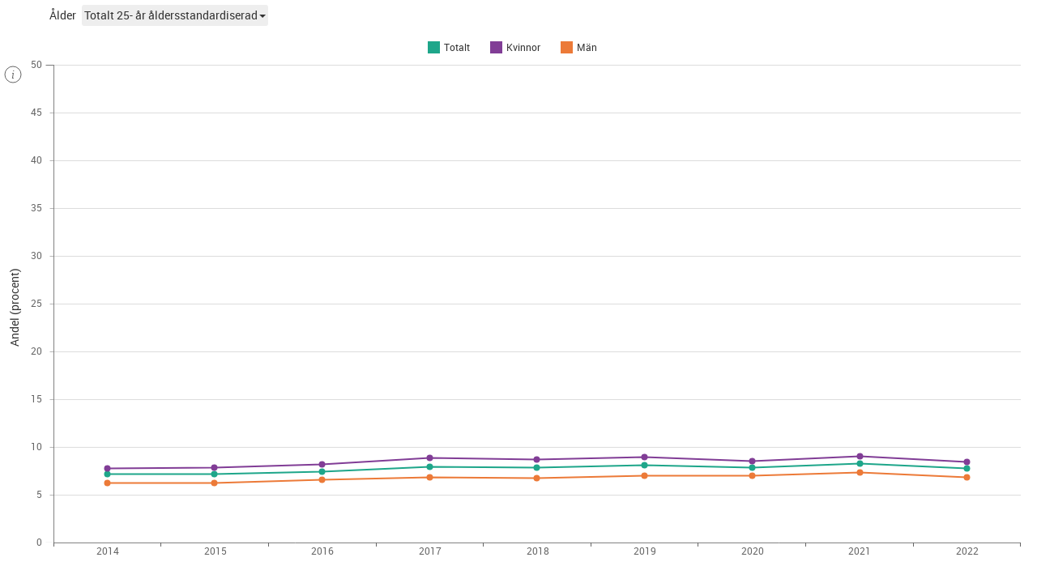

--- FILE ---
content_type: text/html; charset=utf-8
request_url: https://res.statisticsstudio.com/frame-loader/1.0.0/loader.html?frameId=e10aa1ca-ec5c-4178-a744-2955c58534cb
body_size: 2945
content:
<html>

<head>
    <meta charset="utf-8" />
    <title>Statistics Studio App Loader</title>
    <script>

        function getUrlParameter(qs, pname) {
            if (qs == null)
                return null;

            var params = qs.split("&");

            for (var i = 0; i < params.length; i++) {
                var kvp = params[i].split("=");
                if (kvp[0] === pname)
                    return kvp[1];
            }
            return null;
        }
        function createRedirectUrl(qs, appVersion, appId) {
            return "/" + appVersion + "/player.htm?app=" + appId + "&" + qs;
        }

        function getOverrideAppVersion() {
            try {
                return (
                    document.referrer == null ? null :
                        getUrlParameter(document.referrer.split("?")[1], "_appversion")
                )
            }
            catch (ex) {
                return null;
            }
        }

        var qstring = window.location.href.split("?")[1];

        function setPlaceholderText(error, id) {

            if (error === false)
                document.body.style.backgroundColor = "#eee";

            var text = error === true ? "Something went wrong loading the visualization" : "THIS FRAME HAS NO CONTENT";

            document.getElementById("placeholder-text").appendChild(document.createTextNode(text));

            if (id != null)
                document.getElementById("frame-id").appendChild(document.createTextNode("Statistics Studio Frame Id: " + id));
        }

        var frameDefinitionUrl = "/public/" + getUrlParameter(qstring, "frameId");

        var request = new XMLHttpRequest();
        request.open('GET', frameDefinitionUrl, true);

        request.onload = function () {
            if (request.status >= 200 && request.status < 400) {
                var appReference = JSON.parse(request.responseText).content.appReference;

                if (appReference == null)
                    setPlaceholderText(false, getUrlParameter(qstring, "frameId"));
                else
                    window.location.replace(createRedirectUrl(qstring, getOverrideAppVersion() != null ? getOverrideAppVersion() : appReference.appVersion, appReference.appId));

            } else {
                setPlaceholderText(true, null);
            }
        };

        request.onerror = function () {
            setPlaceholderText(true, null);
        };

        request.send();
    </script>
    <style>
        body,
        html {
            overflow: hidden;
            margin: 0;
            padding: 0;
            width: 100%;
            height: 100%;
            font-family: sans-serif;
        }

        #placeholder-text {
            font-size: 13px;
            position: absolute;
            left: 50%;
            top: 50%;
            transform: translate(-50%, -50%);
        }

        #frame-id {
            position: absolute;
            font-size: 12px;
            color: #888;
            bottom: 10px;
            right: 10px;
        }
    </style>
</head>

<body>
    <div id="placeholder-text"></div>
    <div id="frame-id"></div>
</body>

</html>

--- FILE ---
content_type: text/html
request_url: https://res.statisticsstudio.com/app-v690/player.htm?app=fd743192-0c36-4a0b-8880-f73fac9970f2&frameId=e10aa1ca-ec5c-4178-a744-2955c58534cb
body_size: 31808
content:
<!DOCTYPE html>
<html style="overflow: hidden;">
<!--
Statistics Studio
© 2016 Infviz AB
http://www.statisticsstudio.com
http://www.infviz.com
-->

<head>
    <meta http-equiv="X-UA-Compatible" content="IE=Edge;chrome=1">

    <meta charset="utf-8">
    <meta http-equiv="PRAGMA" content="NO-CACHE">
    <meta http-equiv="CACHE-CONTROL" content="NO-CACHE">
    <meta http-equiv="CACHE-CONTROL" content="NO-STORE">
    <meta http-equiv="EXPIRES" content="0">
    <meta name="apple-mobile-web-app-capable" content="yes">
    <meta name="viewport" content="user-scalable=no,width=device-width,initial-scale=1,maximum-scale=1">

    <title>Statistics Studio</title>

    <link href="./UI/Icons/icons.css" rel="stylesheet">
    <link href="/deps/fonts/font-awesome/0.0.0/css/font-awesome.min.css" rel="stylesheet">
    <link href="/deps/bootstrap/3.1.1/css/bootstrap.min.css" rel="stylesheet">
    <link href="/deps/awesome-bootstrap-checkbox/0.0.0/checkbox.css" rel="stylesheet">
    <link href="/deps/statistics-studio/1.0.0/fonts/statistics-studio-icons.css" rel="stylesheet">
    <link href="/deps/qtip2/2.2.1/jquery.qtip.min.css" rel="stylesheet">
    <link href="./style/main.css" rel="stylesheet">
    <link rel="stylesheet" type="text/css" href="/deps/jquery-ui/1.10.4-custom/themes/base/jquery-ui-1.10.4.custom.min.css">


    <style>
        .layout-part-view-settings-menu {
            display: none;
        }
    </style>

    <script>
        window.isPlayer = true;
    </script>

    <!--   <script src="./scripts/hammer/hammer.fakemoultitouch.js"></script>
    <script src="./scripts/hammer/hammer.showtouches.js"></script>-->
    <!--<script>Hammer.plugins.fakeMultitouch();</script>-->
    <!--[if !IE]> -->
    <!--<script>Hammer.plugins.showTouches();</script>-->
    <!-- <![endif]-->

    <style>
        .player-hidden {
            display: none !important;
        }

        body.player-editor .player-editor-block {
            display: block !important;
        }

        body.player-editor .player-editor-block {
            display: inline-block !important;
        }

        body.image-player .image-hidden {
            display: none !important;
        }

        body.image-player .image-visible {
            display: block !important;
        }

        body.image-player .caret {
            display: none;
        }

        body.image-player .btn,
        body.image-player .btn .btn-default {
            border: none;
            background-color: transparent;
        }

        .ss-player {
            width: 100%;
            height: 100%;
            position: absolute;
        }

        .disclaimer {
            display: none;
            /* changed with javascript */
            width: 100%;
            position: absolute;
            top: 0;
        }

        .disclaimer div {
            background-color: #ffe077;
            border-bottom: 5px solid #fdc300;
        }

        .disclaimer p {
            padding-top: 0.5em;
            padding-left: 2em;
            padding-right: 2em;
            text-align: center;
            width: 100%;
            color: #333;
            font-size: 1.1em;
        }

        .disclaimer .btn {
            background-color: #fdc300;
        }

        #player-loading-spinner-svg {
            position: absolute;
            left: calc(50% - 40px);
            top: calc(50% - 40px);
        }
    </style>

    <script>

        var afterprint = false;

        window.addEventListener('beforeprint', () => {
            document.body.style.width = window.innerWidth + 'px';
            document.body.style.height = window.innerHeight + 'px';
        });

        window.addEventListener('afterprint', () => {
            afterprint = true;
        });

        setInterval(() => {
            if (afterprint) {
                document.body.style.width = '100%';
                document.body.style.height = '100%';
                afterprint = false;
            }
        }, 5000);
    </script>

</head>

<body class="ss-player">

    <div id="player-wrapper" class="absolute-full-size" style="display: block;">

        <div id="touch-event-wrapper" class="absolute-full-size content-wrapper component-settings-container">

            <div class="iv-grid" id="layout-grid" data-grid-rows="*, 60">
                <div class="iv-grid" data-grid-row="0" data-grid-cols="*">
                    <div data-view="UI/LayoutUI/LayoutContentView" style="background-color: white;"></div>
                </div>
                <div class="footer" data-grid-row="1" style="background-color: white;">
                    <div class="disabled-selection relative-full-size" data-view="UI/AnimationUI/AnimationControl">
                    </div>
                </div>
            </div>

        </div>

        <div id="loadingOverlay" class="absolute-full-size" style="background: white; border: 1px solid #EFEFEF; z-index: 100000">
            <svg id="player-loading-spinner-svg" width="80" height="80" viewBox="-1 -1 32 32">
                <g>
                    <path class="studio-symbol-bottom" opacity="0.05" fill="#000" stroke="#000" stroke-width="0" d="M6.3,24.3L6.3,24.3c0,0,0.1,0.1,0.1,0.1l1.9,1.9c0.6,0.5,1.2,0.9,1.9,1.2c1.6,0.8,3.2,1.1,4.9,1.1 c0.8,0,1.7-0.1,2.5-0.3c0.9-0.2,1.6-0.5,2.3-0.9c0.7-0.4,1.2-0.9,1.6-1.5c0.4-0.6,0.6-1.3,0.6-2.2c0-1.4-0.5-2.5-1.6-3.3 c-1.1-0.8-2.4-1.5-4-2.1c-1.6-0.6-3.4-1.1-5.2-1.7c-1.9-0.6-3.6-1.3-5.2-2.3c-1.6-1-3-2.2-4-3.8C2,10.5,1.8,10.1,1.6,9.9 c-2.4,3-2.1,7.6,0.7,10.5L6.3,24.3z"/>
                    <path class="studio-symbol-top" opacity="0.05" fill="#000" stroke="#000" stroke-width="0" d="M24.3,4.4L24.3,4.4c0,0-0.1-0.1-0.1-0.1l-1.9-1.9c-0.6-0.5-1.2-0.9-1.9-1.2C18.7,0.4,17.1,0,15.4,0 c-0.8,0-1.7,0.1-2.5,0.3c-0.9,0.2-1.6,0.5-2.3,0.9C9.9,1.6,9.4,2.1,8.9,2.7C8.5,3.3,8.3,4,8.3,4.8c0,1.4,0.5,2.5,1.6,3.3 c1.1,0.8,2.4,1.5,4,2.1c1.6,0.6,3.4,1.1,5.2,1.7c1.9,0.6,3.6,1.3,5.2,2.3c1.6,1,3,2.2,4,3.8c0.1,0.2,0.4,0.6,0.5,0.8 c2.4-3,2.2-7.7-0.7-10.5L24.3,4.4z"/>
                </g>
            </svg>
            <div style="position:absolute; color:white; opacity: 0; display:inline; font-family: 'roboto'">
                <span style="font-weight: 100">Statistics Studio</span>
                <span style="font-weight: 200">Statistics Studio</span>
                <span style="font-weight: 300">Statistics Studio</span>
                <span style="font-weight: 400">Statistics Studio</span>
                <span style="font-weight: 500">Statistics Studio</span>
                <span style="font-weight: 600">Statistics Studio</span>
            </div>
        </div>

        <div class="disclaimer">
            <div>
                <p id="disclaimer-text"></p>
            </div>
        </div>

    </div>

    <script src="/deps/react/16.8.1/react.production.min.js"></script>
    <script src="/deps/react-dom/16.8.1/react-dom.production.min.js"></script>

    <script src="/deps/jquery/2.1.1/jquery-2.1.1.min.js"></script>
    <script src="/deps/hammer/1.1.3/hammer.min.js"></script>
    <script src="/deps/jquery-hammer/1.1.3/jquery.hammer.js"></script>
    <script src="/deps/knockout/3.1.0/knockout-3.1.0.js"></script>
    <script src="/deps/bootstrap/3.1.1/bootstrap.min.js"></script>
    <script src="/deps/linq/3.0.4-beta5-hotfix-1/linq.min.js"></script>
    <script src="/deps/rx/0.0.0/rx.min.js"></script>
    <script src="/deps/rx/0.0.0/rx.binding.min.js"></script>
    <script src="/deps/rx/0.0.0/rx.dom.min.js"></script>
    <script src="/deps/rx/0.0.0/rx.jquery.min.js"></script>
    <script src="/deps/rx/0.0.0/rx.time.min.js"></script>
    <script src="/deps/es6-promise-polyfill/1.2.0/promise.min.js"></script>
    <script src="/deps/es6-shim/0.35.3/es6-shim.min.js"></script>
    <script src="/deps/moment/2.10.3/moment.min.js"></script>
    <script src="/deps/purl/2.3.1/purl.js"></script>
    <script src="/deps/topener/0.0.0/topener-i18n.js"></script>
    <script src="/deps/orange-mvvm/0.5.7/orange.min.js"></script>
    <script src="/deps/tslib/2.2.0/tslib.js"></script>
    <script src="/deps/reflect-metadata/0.1.1/Reflect.min.js"></script>
    <script src="./statistics-player.js?v=v324"></script>

    <!-- non-critical scripts -->
    <script src="/deps/jquery-ui/1.10.4-custom/jquery-ui-1.10.4.custom.min.js"></script>
    <script src="/deps/toastr/2.1.0/toastr.min.js"></script>
    <script src="/deps/screenfull/1.2.0/screenfull.min.js"></script>
    <script src="/deps/qtip2/2.2.1/jquery.qtip.min.js"></script>

    <!-- %TEMPLATES% -->
    <!-- inject:html -->
    <script type="text/html" id="UI-DimensionPickerUI-DimensionPickerView">
<div class="btn-group" role="group" style="width: 100%">

    <div class="btn-group" role="group" style="width: 80%">
        <button class="btn btn-sm" data-toggle="dropdown" style="width: 100%;">
            <span class="pull-left" data-bind="text: selectedDimensionItem() == null ? '-' : selectedDimensionItem().name"></span>
            <span class="caret" style="position: absolute; right: 20px; top: 45%;"></span>
        </button>
        <ul class="dropdown-menu" data-bind="foreach: dimensionItems">
            <li>
                <a href="#" data-bind="click: $parent.setSelectedDimensionItem, text: name"></a>
            </li>
        </ul>
    </div>

    <div class="btn-group dropleft" role="group" style="width: 20%; border-left: 2px solid white">
        <button class="btn btn-sm" data-toggle="dropdown" style="width: 100%" data-bind="enable: dimensionValueItems().length">
            <i class="fa fa-filter"></i>
        </button>
        <ul class="dropdown-menu" style="max-width: 330px;">
            <li>
                <a href="#" style="position: relative; background-color: #666; color: white; margin-top: -5px; padding-top: 6px;">
                    <label>
                        <input style="pointer-events: none;" class="all-values-selected-indicator" type="checkbox">
                        <span data-bind="text: i18n.get('DimensionPickerView_all_dimension_values')"></span>
                    </label>
                    <div class="absolute-full-size" data-bind="click: toggleAllValuesSelected">
                    </div>
                </a>
            </li>
            <!-- ko foreach: dimensionValueItems -->
            <li>
                <a href="#" style="position: relative; padding-top: 10px;">
                    <label style="width: 100%;">
                        <input type="checkbox" data-bind="checked: $parent.isValueSelected($data)">
                        <span data-bind="text: name"></span>
                    </label>
                </a>
            </li>
            <!-- /ko -->
        </ul>
    </div>

</div></script>
    <script type="text/html" id="UI-EntityGroupPickerUI-EntityGroupPickerView">
<div class="entity-group-picker-view">

    <div class="dropdown" style="position: relative;">
        <button class="btn btn-sm btn-default dropdown-toggle" style="border-width: 0;" data-toggle="dropdown" aria-haspopup="true" aria-expanded="false" data-bind="attr: {title: i18n.get('EntityGroupPicker_button_tooltip_description')}">
            <i class="fa toolbar-icon-size fa-filter" data-bind="css: { 'entity-filter-active': isActive() }">
            </i>
        </button>
        <ul role="menu" data-bind="foreach: entityGroups" class="dropdown-menu scrollable-menu">
            <li>
                <a role="menuitemcheckbox" tabindex="0" href="#" data-bind="click: toggleSelection, attr: { 'aria-checked': isSelected() ? 'true' : 'false'}">
                    <span class="fa" data-bind="css: { 'fa-check-square-o': isSelected, 'fa-square-o': !isSelected() }"></span>
                    <span data-bind="text: label"></span>
                </a>
            </li>
        </ul>
    </div>

</div>
</script>
    <script type="text/html" id="UI-EntitySelectionUI-EntitySelectionTreeNode">
<div data-bind="attr: { 'class': 'entity-tree-level-' + level + '-bg' }">
    <div class="entity-tree-node">
        <div data-bind="css: {'entity-tree-node-selected': isSelected()}">
            <div data-bind="attr: { 'class': 'entity-tree-node-level-indicator-' + level }">
            </div>
            <div data-bind="attr: { 'class': 'entity-tree-level-' + level }">

                <div class="entity-tree-node-content">

                    <div data-bind="click: toggleSelected, clickBubble: false" style="position: relative; display:inline-block;  width: calc(100% - 20px); padding-top: 4px; padding-bottom: 4px; padding-left: 4px;">
                        <div style="position: relative; display: inline-block;">
                            <i data-bind="visible: isSelected()" class="fa fa-check" aria-hidden="true"></i>
                            <div style="position: relative; display: inline-block; font-size: 11px;" data-bind="text: code, visible: code != null"></div>
                            <span data-bind="text: name"></span>
                        </div>
                    </div>
                    <div data-bind="visible: children.length > 0, click: selectAllChildren, attr: {title: i18n.get('EntitySelectionView_select_child_entities')}" class="pull-right entity-tree-node-select-children-icon" style="position:relative; padding-top: 4px; padding-right: 4px; padding-left:2px;">
                        <i class="glyphicon glyphicon-arrow-down" style="font-size: 14px;" aria-hidden="true"></i>
                    </div>

                </div>

            </div>
        </div>
    </div>
    <div data-bind="foreach: children">
        <div data-bind="template: 'UI-EntitySelectionUI-EntitySelectionTreeNode'"></div>
    </div>
</div>
</script>
    <script type="text/html" id="UI-EntitySelectionUI-EntitySelectionView"><div style="position: relative; width: 100%; height: 100%;">

    <div style="width: 100%;">

        <div style="margin-bottom: 5px;">
            <div class="dropdown" style="position: relative; display: inline-block;">
                <button class="btn btn-sm btn-default dropdown-toggle" style="border-width: 0;" data-toggle="dropdown" data-bind="attr: {title: i18n.get('EntitySelectionView_filter_entities')}" title="Filtrera regioner i visualiseringen">
                    <i class="fa toolbar-icon-size fa-filter" data-bind="css: { 'entity-filter-active': isEntityFilterActive() }"></i>
                </button>
                <ul data-bind="foreach: entityGroups" class="dropdown-menu scrollable-menu">
                    <li role="presentation">
                        <a role="menuitem" tabindex="-1" href="#" data-bind="click: toggleSelection, style: { color: isDisabled ? '#aaa' : '#000' }" style="color: rgb(0, 0, 0);">
                            <span class="fa fa-square-o" data-bind="css: { 'fa-check-square-o': isSelected, 'fa-square-o': !isSelected }"></span>
                            <span data-bind="text: label"></span>
                        </a>
                    </li>
                </ul>
            </div>

            <button class="btn btn-sm btn-default" style="border-width: 0; margin-left: 5px; padding-right: 5px; padding-left: 0; position:relative; display: inline-block;" data-bind="click: toggleShowEntityCodes, attr: {title: i18n.get('EntitySelectionView_toggle_codes')}" title="Visa/dölj regionkod">
                <svg x="0px" y="0px" style="position: relative; top: 4px;" height="12" width="40" data-bind=" attr: {'fill': showEntityCodes() ? 'orange' : '#444'}" viewBox="0 0 39.2 12">
                    <g>
                        <path d="M8.2,0.5l0.4,0.4v5H7.9l0,0L7.1,5.1V1.7L8.2,0.5z M7.9,6.2L7.9,6.2l0.7,0v5l-0.4,0.4l-1.1-1.1V6.9L7.9,6.2z"/>
                        <path d="M11.4,11.5L11,11.1v-5h0.7l0,0.1l0.7,0.7v3.4L11.4,11.5z M11.5,0.4L11.9,0h5.6l0.4,0.4l-1.1,1.1h-4.1L11.5,0.4z M17.9,11.6
                                L17.5,12h-5.6l-0.4-0.4l1.1-1.1h4.1L17.9,11.6z M16.7,5.3L17.5,6l-0.7,0.7h-4.1L11.9,6l0.7-0.7H16.7z M18,0.5l0.4,0.4v5h-0.7l0,0
                                l-0.7-0.7V1.7L18,0.5z"/>
                        <path d="M21.3,0.4L21.7,0h5.6l0.4,0.4l-1.1,1.1h-4.1L21.3,0.4z M27.6,11.6L27.3,12h-5.6l-0.4-0.4l1.1-1.1h4.1L27.6,11.6z M26.5,5.3
                                L27.3,6l-0.7,0.7h-4.1L21.7,6l0.7-0.7H26.5z M27.8,0.5l0.4,0.4v5h-0.7l0,0l-0.7-0.7V1.7L27.8,0.5z M27.4,6.2L27.4,6.2l0.7,0v5
                                l-0.4,0.4l-1.1-1.1V6.9L27.4,6.2z"/>
                        <path d="M31.3,5.8L31.3,5.8l-0.7,0.1v-5l0.4-0.4l1.1,1.1v3.4L31.3,5.8z M36.3,5.3L37.1,6l-0.7,0.7h-4.1L31.5,6l0.7-0.7H36.3z
                                 M37.6,0.5L38,0.9v5h-0.7l0,0l-0.7-0.7V1.7L37.6,0.5z M37.2,6.2L37.2,6.2l0.7,0v5l-0.4,0.4l-1.1-1.1V6.9L37.2,6.2z"/>
                    </g>
                </svg>
            </button>
            <!--<div style="display: inline-block; top: 5px; position:relative;">
                <span style="font-size: 16px;" class="glyphicon glyphicon-sort"></span>
            </div>-->
            <!-- ko if: selectionCount() > 0 -->
            <div class="pull-right" style="right: 10px; border-radius: 5px; position:relative; top: 4px; display: inline-block; color: white; padding: 4px 5px 1px 3px; background-color: #444;">
                <i class="fa fa-check" aria-hidden="true" style="position:relative; color: #ccc; top: -2px; left: 2px;"></i>
                <div style="display: inline-block; line-height: 0px; position:relative; margin-left: 3px; margin-right: 3px; top: -2px; font-size: 14px;" data-bind="text: selectionCount"></div>
                <i class="fa fa-times-circle" style="font-size: 18px; color: #ccc;" data-bind="click: resetSelection, attr: {title: i18n.get('EntitySelectionView_clear_selection')}"></i>
            </div>
            <!-- /ko -->

        </div>
    </div>
    <div style="position: relative;">
        <input class="form-control" style="border-left: none; border-right: none; border-radius: 0px; border-color: #ddd;" type="text" data-bind="value: searchString, valueUpdate: 'keyup', attr: { 'placeholder':  i18n.get('Generic_search')}" placeholder="Sök" autocomplete="off" autocorrect="off" autocapitalize="off" spellcheck="false">
        <span data-bind="visible: searchString().trim() != '', click: clearSearchString" class="clearer glyphicon glyphicon-remove-circle" style="cursor: default; position:absolute; color:#444; right: 10px; top: 9px;"></span>
    </div>
    <div style="border-top: 1px solid rgb(240,240,240); height: calc(100% - 67px); top: 67px; width: 100%; position: absolute; padding: 0; overflow-y: auto;">
        <div data-bind="foreach: entityNodes">
            <div data-bind="template: 'UI-EntitySelectionUI-EntitySelectionTreeNode'"></div>
        </div>
    </div>
</div></script>
    <script type="text/html" id="UI-Icons-Axes"><svg viewBox="0 0 14 14" shape-rendering="geometricPrecision" xmlns="http://www.w3.org/2000/svg">
    <defs>
        <g id="icon_axes_arrow">
            <line x1="2.5" y1="3.5" x2="2.5" y2="14.5" stroke-width="1" stroke-linecap="square"/>
            <path d="m 0.5 3.5 l 2 -3 l 2 3 z" stroke-width="0"/>
        </g>
    </defs>
    <use xlink:href="#icon_axes_arrow" x="0" y="0"/>
    <use xlink:href="#icon_axes_arrow" transform="rotate(90, 2.5, 12.5)"/>
</svg></script>
    <script type="text/html" id="UI-Icons-Help20"><svg shape-rendering="geometricPrecision" width="22" height="22" viewBox="0 0 22 22">
    <circle fill="#333" stroke="#333" cx="11" cy="11" r="8"></circle>
    <text fill="#fff" font-family="'Roboto'" font-weight="700" font-size="15" y="16" x="7">?</text>
    <circle cx="11" cy="11" r="7" opacity="0" fill="#FFF" onmouseover="evt.target.setAttribute('opacity', '0.1');" onmouseout="evt.target.setAttribute('opacity','0');"></circle>
</svg></script>
    <script type="text/html" id="UI-Icons-Help24"><svg shape-rendering="geometricPrecision" width="24" height="24" viewBox="0 0 24 24">
    <circle fill="#333" stroke="#333" cx="12" cy="12" r="10"></circle>
    <text fill="#fff" font-family="'Roboto'" font-weight="700" font-size="16" y="18" x="8">?</text>
    <circle cx="12" cy="12" r="10" opacity="0" fill="#FFF" onmouseover="evt.target.setAttribute('opacity', '0.1');" onmouseout="evt.target.setAttribute('opacity','0');"></circle>
</svg></script>
    <script type="text/html" id="UI-Icons-Help36"><svg shape-rendering="geometricPrecision" width="36" height="36" viewBox="0 0 24 24">
    <circle fill="#FFFFFF" stroke="#666666" cx="12" cy="12" r="10"></circle>
    <text fill="#666666" font-family="'Roboto'" font-size="15" y="18" x="8.5">?</text>
    <circle cx="12" cy="12" r="10" opacity="0" fill="#000" onmouseover="evt.target.setAttribute('opacity', '0.1');" onmouseout="evt.target.setAttribute('opacity','0');"></circle>
</svg></script>
    <script type="text/html" id="UI-Icons-Info24"><svg width="24" height="24" viewBox="0 0 24 24" shape-rendering="geometricPrecision" cursor="default">
    <g>


        <circle cx="12" cy="12" r="10" fill="#fff" stroke="#666" stroke-width="1"/>
        <text x="12" y="16.5" font-family="georgia" font-style="italic" fill="#666" text-anchor="middle">i</text>
        <circle cx="12" cy="12" r="10" opacity="0" fill="#000" onmouseover="evt.target.setAttribute('opacity', '0.1');" onmouseout="evt.target.setAttribute('opacity','0');"/>
    </g>
</svg>  </script>
    <script type="text/html" id="UI-Icons-Info36"><svg width="36" height="36" viewBox="0 0 24 24" shape-rendering="geometricPrecision" cursor="default">
    <g>
        <circle cx="12" cy="12" r="10" fill="none" stroke="#666" stroke-thickness="2"/>
        <text x="12" y="16.5" font-family="georgia" font-style="italic" fill="#666" text-anchor="middle">i</text>
    </g>
</svg></script>
    <script type="text/html" id="UI-LayoutUI-Layout1"><div class="relative-full-size" style="overflow: hidden;">
    <div class="iv-grid relative-full-size" data-grid-cols="*,10,*">
        <div data-layout-part-name="left" data-grid-col="0" class="component-border" style="background-color: white;"></div>
        <div class="iv-splitter divider divider-horizontal" data-grid-splitter-orientation="horizontal" data-grid-col="1"></div>
        <div data-layout-part-name="right" data-grid-col="2" class="component-border" style="background-color: white;"></div>
    </div>
</div>
</script>
    <script type="text/html" id="UI-LayoutUI-Layout2"><div class="relative-full-size" style="overflow: hidden;">
    <div class="iv-grid relative-full-size" data-grid-rows="*,10,*">
         <div data-layout-part-name="top" data-grid-row="0" class="component-border" style="background-color: white;"></div>
        <div class="iv-splitter divider divider-vertical" data-grid-splitter-orientation="vertical" data-grid-row="1"></div>
        <div data-layout-part-name="bottom" data-grid-row="2" class="component-border" style="background-color: white;"></div>
    </div>
</div>
</script>
    <script type="text/html" id="UI-LayoutUI-Layout3"><div class="relative-full-size" style="overflow: hidden;">
    <div class="iv-grid" data-grid-row="0" data-grid-cols="*,10,*">
        <div class="iv-splitter divider divider-horizontal" data-grid-splitter-orientation="horizontal" data-grid-col="1"></div>
        <div class="iv-grid left-container" data-grid-rows="*,10,*">
            <div data-layout-part-name="topLeft" class="component-border" style="background-color: white;"></div>
            <div class="iv-splitter divider divider-vertical" data-grid-splitter-orientation="vertical" data-grid-row="1"></div>
            <div data-grid-row="2" data-layout-part-name="bottomLeft" class="component-border" style="background-color: white;"></div>
        </div>
        <div data-grid-col="2" data-layout-part-name="right" class="component-border" style="background-color: white;"></div>
    </div>
</div>
</script>
    <script type="text/html" id="UI-LayoutUI-Layout4"><div class="relative-full-size" style="overflow: hidden;">
     <div data-layout-part-name="center" class="component-border relative-full-size" style="background-color: white;"></div>
</div>
</script>
    <script type="text/html" id="UI-LayoutUI-Layout5"><div class="relative-full-size" style="overflow: hidden;">
    <div class="iv-grid" data-grid-row="0" data-grid-cols="*,10,*">
        <div class="divider divider-horizontal" style="background-color: #f9f9f9" data-grid-splitter-orientation="horizontal" data-grid-col="1"></div>
        <div class="iv-grid left-container" data-grid-rows="*,10,*">
            <div data-layout-part-name="topLeft" class="component-border" style="background-color: white;"></div>
            <div class="divider divider-vertical" style="background-color: #f9f9f9" data-grid-splitter-orientation="vertical" data-grid-row="1"></div>
            <div data-grid-row="2" data-layout-part-name="bottomLeft" class="component-border" style="background-color: white;"></div>
        </div>

        <div data-grid-col="2" class="iv-grid right-container" data-grid-rows="*,10,*">
            <div data-layout-part-name="topRigth" class="component-border" style="background-color: white;"></div>
            <div class="divider divider-vertical" style="background-color: #f9f9f9" data-grid-splitter-orientation="vertical" data-grid-row="1"></div>
            <div data-grid-row="2" data-layout-part-name="bottomRight" class="component-border" style="background-color: white;"></div>
        </div>
    </div>
</div>
</script>
    <script type="text/html" id="UI-LayoutUI-LayoutContentView"><div class="relative-full-size">
    <div data-layout-selector-id="content-div" class="relative-full-size"></div>

    <div class="absolute-full-size" data-bind="visible: layoutIsLoaded() == false">

        <div class="relative-full-size" style="width: 280px; left: calc(50% - 140px); top: 150px;">
            <div class="studio-header text-uppercase text-muted" data-bind="text: i18n.get('Generic_select_layout')"></div>
            <div class="btn-group-horizontal">
                <!-- ko foreach: layoutInfoItems -->
                <button class="btn btn-default layout-button" data-bind="attr: { title: name }, click: $parent.changeLayout.bind($data)" style="border: none; border-radius: 0; background-color: transparent; color: #444;"><span data-bind="    css: iconClass" class="ivicon ivicon-default" style="top: 2px;"></span></button>
                <!-- /ko -->
            </div>
        </div>
    </div>

</div></script>
    <script type="text/html" id="UI-LayoutUI-LayoutPartView"><div class="relative-full-size">

    <div data-component-selector-id="content-div" class="relative-full-size"></div>

    <div class="absolute-full-size" data-bind="visible: componentIsLoaded() == false" style="overflow:auto;">

        <div class="relative-full-size" style="height: auto; width: 200px; left: calc(50% - 100px); top: 50px;">
            <div class="studio-header text-uppercase text-muted" data-bind="text: i18n.get('Generic_select_viz_component')"></div>
            <div class="btn-group-vertical">
                <!-- ko foreach: viewComponentMenuItemGroups -->
                <!-- ko foreach: items -->

                <!-- ko if: componentOnly == false -->
                <button style="width: 200px; background-color: #666; cursor: pointer; border-radius: 2px; border: none; margin-bottom: 10px; padding: 10px;" data-bind="click: action">
                    <!--<span class="fa fa-bar-chart" style="font-size: 20px; color:white;"></span>-->
                    <div style="display: inline-block; color: white; font-size:18px; font-weight: 300" data-bind="text: label">

                    </div>
                    <!--<button class="btn btn-default" style="width: 150px; border: 1px solid #EFEFEF;" data-bind="text: label, click: action"></button>-->
                </button>
                <!-- /ko -->

                <!-- /ko -->
                <!--/ko -->
            </div>
        </div>
    </div>

    <div class="player-hidden hidden-print" style="position: absolute; top: 2px; right: 2px; z-index: 1000" data-bind="visible: componentIsLoaded()">
        <div style="display: inline-block; vertical-align: middle; height: 22px;" data-bind="html: icon('UI-Icons-Help24'), help: { content: componentHelp, preferedX: 'left', show: showComponentHelp }">
        </div>

        <button class="btn btn-sm btn-default dropdown-toggle" type="button" style="border: none; display: inline-block; vertical-align: middle;" data-bind="click: openSettings, attr: { title: i18n.get('Component_settings_general_tooltip_descrition') } ">
            <i class="fa toolbar-icon-size fa-cog"></i>
        </button>
        <!--<div style="padding-left: 6px; margin-top: 6px;" data-bind="html: icon('UI-Icons-Help24'), help: {content: i18n.get('Help_indicator_selection_view_main'), helpId: 'Help_indicator_selection_view_main', show: true}"></div>-->

    </div>

    <!-- ko if: colorLegendViewModel -->
    <div data-view="Controls/DomControls/FloatingContainer" data-bind="o-binding: { onMoved: onLegendMoved }" class="floating-color-legend-container" style="width: auto; height: auto; max-width: 350px;">
        <div data-view="UI/ColorLegendUI/ColorLegendView" data-bind="orange-vm: colorLegendViewModel" style="display: inline-block;"></div>
        <div data-bind="template: {afterRender: onLegendContainerLoad}">
        </div>
    </div>
    <!-- /ko -->

    <style>
        div.new-component-layout-part-picker {
            background-color: rgba(200, 200, 200, 0.8);
            text-align: center;
            cursor: pointer;
        }

        div.new-component-layout-part-picker:hover {
            background-color: rgba(255, 255, 255, 0.8);
        }

        div.new-component-layout-part-picker button {
            position: absolute;
            top: calc(50% - 0.5em);
            left: calc(50% - 150px);
            width: 300px;
        }
    </style>

    <div class="absolute-full-size new-component-layout-part-picker" data-bind="visible: isInPickMode, click: pick">
        <button class="btn btn-primary" data-bind="html: i18n.get('LayoutPartView_place_chart_here'), click: pick" style="font-size: 20px; font-weight: 300; background-color: #009999; border: none; border-radius: 3px;">
            Place here!
        </button>
    </div>

</div></script>
    <script type="text/html" id="UI-LayoutUI-VizComponentMenuView"><div style="position: relative;">

    <div class="studio-header text-uppercase text-muted" style="margin-left: 5px;" data-bind="text: i18n.get('Generic_select_viz_component')"></div>
    <div class="btn-group-horizontal" data-bind="foreach: components">
        <button class="btn btn-sm btn-default" style="width: 160px; border: none; margin: 5px;" data-bind="text: i18n.get(label_language_id), click: $parent.setComponent"></button>
    </div>

    <p style="font-size: 0.8em;  margin: 5px;" data-bind="text: i18n.get('VizComponentMenuView_tip')"></p>
</div></script>
    <script type="text/html" id="UI-ListColorLegendUI-ListColorLegendView"><ul class="nav nav-pills" data-bind="foreach: items">
    <li style="padding: 4px 6px; background-color: rgba(255, 255, 255, 0.6); border-radius: 2px;">
        <span style="display: inline-block; font-size: 12px;line-height: 1; vertical-align: middle; padding: 3px 7px;">
            <svg style="height: 18px; width: 17px">
                <rect data-bind="style: {fill: color}" width="18" height="17"></rect>
            </svg>
        </span>

        <small>
            <!-- ko text: label -->
            <!-- /ko --></small>
    </li>
</ul></script>
    <!-- endinject -->
    <script>TemplateLoader.staticlyLoaded();</script>

    <script>
        function insertTemplate(id, template) {
            var tplElem = document.createElement("script");
            tplElem.setAttribute("type", "text/html-template");
            tplElem.setAttribute("id", id);
            tplElem.innerHTML = template;
            document.body.appendChild(tplElem);
        }
    </script>

</body>

</html>

--- FILE ---
content_type: text/css
request_url: https://res.statisticsstudio.com/app-v690/UI/Icons/icons.css
body_size: -64
content:
.icon{fill:currentColor;stroke:currentColor;width:1em;height:1em;display:inline-block;vertical-align:-.15em}
/*# sourceMappingURL=./maps/UI/Icons/icons.css.map */


--- FILE ---
content_type: text/css
request_url: https://res.statisticsstudio.com/deps/awesome-bootstrap-checkbox/0.0.0/checkbox.css
body_size: 10428
content:

/* https://github.com/flatlogic/awesome-bootstrap-checkbox*/ 

.checkbox {
    padding-left: 20px;
}
    .checkbox label {
        display: inline-block;
        vertical-align: middle;
        position: relative;
        padding-left: 5px;
    }

        .checkbox label::before {
            content: "";
            display: inline-block;
            position: absolute;
            width: 17px;
            height: 17px;
            left: 0;
            margin-left: -20px;
            border: 1px solid #cccccc;
            border-radius: 3px;
            background-color: #fff;
            -webkit-transition: border 0.15s ease-in-out, color 0.15s ease-in-out;
            -o-transition: border 0.15s ease-in-out, color 0.15s ease-in-out;
            transition: border 0.15s ease-in-out, color 0.15s ease-in-out;
        }

        .checkbox label::after {
            display: inline-block;
            position: absolute;
            width: 16px;
            height: 16px;
            left: 0;
            top: 0;
            margin-left: -20px;
            padding-left: 3px;
            padding-top: 1px;
            font-size: 11px;
            color: #555555;
        }

    .checkbox input[type="checkbox"],
    .checkbox input[type="radio"] {
        opacity: 0;
        z-index: 1;
    }

        .checkbox input[type="checkbox"]:focus + label::before,
        .checkbox input[type="radio"]:focus + label::before {
            outline: thin dotted;
            outline: 5px auto -webkit-focus-ring-color;
            outline-offset: -2px;
        }

        .checkbox input[type="checkbox"]:checked + label::after,
        .checkbox input[type="radio"]:checked + label::after {
            font-family: "FontAwesome";
            content: "\f00c";
        }

        .checkbox input[type="checkbox"]:indeterminate + label::after,
        .checkbox input[type="radio"]:indeterminate + label::after {
            display: block;
            content: "";
            width: 10px;
            height: 3px;
            background-color: #555555;
            border-radius: 2px;
            margin-left: -16.5px;
            margin-top: 7px;
        }

        .checkbox input[type="checkbox"]:disabled + label,
        .checkbox input[type="radio"]:disabled + label {
            opacity: 0.65;
        }

            .checkbox input[type="checkbox"]:disabled + label::before,
            .checkbox input[type="radio"]:disabled + label::before {
                background-color: #eeeeee;
                cursor: not-allowed;
            }

    .checkbox.checkbox-circle label::before {
        border-radius: 50%;
    }

    .checkbox.checkbox-inline {
        margin-top: 0;
    }

.checkbox-primary input[type="checkbox"]:checked + label::before,
.checkbox-primary input[type="radio"]:checked + label::before {
    background-color: #337ab7;
    border-color: #337ab7;
}

.checkbox-primary input[type="checkbox"]:checked + label::after,
.checkbox-primary input[type="radio"]:checked + label::after {
    color: #fff;
}

.checkbox-danger input[type="checkbox"]:checked + label::before,
.checkbox-danger input[type="radio"]:checked + label::before {
    background-color: #d9534f;
    border-color: #d9534f;
}

.checkbox-danger input[type="checkbox"]:checked + label::after,
.checkbox-danger input[type="radio"]:checked + label::after {
    color: #fff;
}

.checkbox-info input[type="checkbox"]:checked + label::before,
.checkbox-info input[type="radio"]:checked + label::before {
    background-color: #5bc0de;
    border-color: #5bc0de;
}

.checkbox-info input[type="checkbox"]:checked + label::after,
.checkbox-info input[type="radio"]:checked + label::after {
    color: #fff;
}

.checkbox-warning input[type="checkbox"]:checked + label::before,
.checkbox-warning input[type="radio"]:checked + label::before {
    background-color: #f0ad4e;
    border-color: #f0ad4e;
}

.checkbox-warning input[type="checkbox"]:checked + label::after,
.checkbox-warning input[type="radio"]:checked + label::after {
    color: #fff;
}

.checkbox-success input[type="checkbox"]:checked + label::before,
.checkbox-success input[type="radio"]:checked + label::before {
    background-color: #5cb85c;
    border-color: #5cb85c;
}

.checkbox-success input[type="checkbox"]:checked + label::after,
.checkbox-success input[type="radio"]:checked + label::after {
    color: #fff;
}

.checkbox-primary input[type="checkbox"]:indeterminate + label::before,
.checkbox-primary input[type="radio"]:indeterminate + label::before {
    background-color: #337ab7;
    border-color: #337ab7;
}

.checkbox-primary input[type="checkbox"]:indeterminate + label::after,
.checkbox-primary input[type="radio"]:indeterminate + label::after {
    background-color: #fff;
}

.checkbox-danger input[type="checkbox"]:indeterminate + label::before,
.checkbox-danger input[type="radio"]:indeterminate + label::before {
    background-color: #d9534f;
    border-color: #d9534f;
}

.checkbox-danger input[type="checkbox"]:indeterminate + label::after,
.checkbox-danger input[type="radio"]:indeterminate + label::after {
    background-color: #fff;
}

.checkbox-info input[type="checkbox"]:indeterminate + label::before,
.checkbox-info input[type="radio"]:indeterminate + label::before {
    background-color: #5bc0de;
    border-color: #5bc0de;
}

.checkbox-info input[type="checkbox"]:indeterminate + label::after,
.checkbox-info input[type="radio"]:indeterminate + label::after {
    background-color: #fff;
}

.checkbox-warning input[type="checkbox"]:indeterminate + label::before,
.checkbox-warning input[type="radio"]:indeterminate + label::before {
    background-color: #f0ad4e;
    border-color: #f0ad4e;
}

.checkbox-warning input[type="checkbox"]:indeterminate + label::after,
.checkbox-warning input[type="radio"]:indeterminate + label::after {
    background-color: #fff;
}

.checkbox-success input[type="checkbox"]:indeterminate + label::before,
.checkbox-success input[type="radio"]:indeterminate + label::before {
    background-color: #5cb85c;
    border-color: #5cb85c;
}

.checkbox-success input[type="checkbox"]:indeterminate + label::after,
.checkbox-success input[type="radio"]:indeterminate + label::after {
    background-color: #fff;
}

.radio {
    padding-left: 20px;
}

    .radio label {
        display: inline-block;
        vertical-align: middle;
        position: relative;
        padding-left: 5px;
    }

        .radio label::before {
            content: "";
            display: inline-block;
            position: absolute;
            width: 17px;
            height: 17px;
            left: 0;
            margin-left: -20px;
            border: 1px solid #cccccc;
            border-radius: 50%;
            background-color: #fff;
            -webkit-transition: border 0.15s ease-in-out;
            -o-transition: border 0.15s ease-in-out;
            transition: border 0.15s ease-in-out;
        }

        .radio label::after {
            display: inline-block;
            position: absolute;
            content: " ";
            width: 11px;
            height: 11px;
            left: 3px;
            top: 3px;
            margin-left: -20px;
            border-radius: 50%;
            background-color: #555555;
            -webkit-transform: scale(0, 0);
            -ms-transform: scale(0, 0);
            -o-transform: scale(0, 0);
            transform: scale(0, 0);
            -webkit-transition: -webkit-transform 0.1s cubic-bezier(0.8, -0.33, 0.2, 1.33);
            -moz-transition: -moz-transform 0.1s cubic-bezier(0.8, -0.33, 0.2, 1.33);
            -o-transition: -o-transform 0.1s cubic-bezier(0.8, -0.33, 0.2, 1.33);
            transition: transform 0.1s cubic-bezier(0.8, -0.33, 0.2, 1.33);
        }

    .radio input[type="radio"] {
        opacity: 0;
        z-index: 1;
    }

        .radio input[type="radio"]:focus + label::before {
            outline: thin dotted;
            outline: 5px auto -webkit-focus-ring-color;
            outline-offset: -2px;
        }

        .radio input[type="radio"]:checked + label::after {
            -webkit-transform: scale(1, 1);
            -ms-transform: scale(1, 1);
            -o-transform: scale(1, 1);
            transform: scale(1, 1);
        }

        .radio input[type="radio"]:disabled + label {
            opacity: 0.65;
        }

            .radio input[type="radio"]:disabled + label::before {
                cursor: not-allowed;
            }

    .radio.radio-inline {
        margin-top: 0;
    }

.radio-primary input[type="radio"] + label::after {
    background-color: #337ab7;
}

.radio-primary input[type="radio"]:checked + label::before {
    border-color: #337ab7;
}

.radio-primary input[type="radio"]:checked + label::after {
    background-color: #337ab7;
}

.radio-danger input[type="radio"] + label::after {
    background-color: #d9534f;
}

.radio-danger input[type="radio"]:checked + label::before {
    border-color: #d9534f;
}

.radio-danger input[type="radio"]:checked + label::after {
    background-color: #d9534f;
}

.radio-info input[type="radio"] + label::after {
    background-color: #5bc0de;
}

.radio-info input[type="radio"]:checked + label::before {
    border-color: #5bc0de;
}

.radio-info input[type="radio"]:checked + label::after {
    background-color: #5bc0de;
}

.radio-warning input[type="radio"] + label::after {
    background-color: #f0ad4e;
}

.radio-warning input[type="radio"]:checked + label::before {
    border-color: #f0ad4e;
}

.radio-warning input[type="radio"]:checked + label::after {
    background-color: #f0ad4e;
}

.radio-success input[type="radio"] + label::after {
    background-color: #5cb85c;
}

.radio-success input[type="radio"]:checked + label::before {
    border-color: #5cb85c;
}

.radio-success input[type="radio"]:checked + label::after {
    background-color: #5cb85c;
}

input[type="checkbox"].styled:checked + label:after,
input[type="radio"].styled:checked + label:after {
    font-family: 'FontAwesome';
    content: "\f00c";
}

input[type="checkbox"] .styled:checked + label::before,
input[type="radio"] .styled:checked + label::before {
    color: #fff;
}

input[type="checkbox"] .styled:checked + label::after,
input[type="radio"] .styled:checked + label::after {
    color: #fff;
}


--- FILE ---
content_type: text/css
request_url: https://res.statisticsstudio.com/deps/statistics-studio/1.0.0/fonts/statistics-studio-icons.css
body_size: 1599
content:
@charset "UTF-8";

@font-face {
  font-family: "statistics-studio-icons";
  src:url("statistics-studio-icons.eot");
  src:url("statistics-studio-icons.eot?#iefix") format("embedded-opentype"),
    url("statistics-studio-icons.woff") format("woff"),
    url("statistics-studio-icons.ttf") format("truetype"),
    url("statistics-studio-icons.svg#statistics-studio-icons") format("svg");
  font-weight: normal;
  font-style: normal;
}

[data-icon]:before {
  font-family: "statistics-studio-icons" !important;
  content: attr(data-icon);
  font-style: normal !important;
  font-weight: normal !important;
  font-variant: normal !important;
  text-transform: none !important;
  speak: none;
  line-height: 1;
  -webkit-font-smoothing: antialiased;
  -moz-osx-font-smoothing: grayscale;
}

.ivicon {
  position: relative;
  display: inline-block;
  font-family: 'Glyphicons Halflings';
  font-style: normal;
  font-weight: normal;
  line-height: 1;
  -webkit-font-smoothing: antialiased;
  -moz-osx-font-smoothing: grayscale;
}



.ivicon-small{
    font-size: 16px;
    height: 16px;
}

.ivicon-default{
    font-size: 32px;
    height: 32px;
}

.ivicon-large {
    font-size: 64px;
    height: 64px;
}

[class^="ivicon-"]:before,
[class*=" ivicon-"]:before {
  font-family: "statistics-studio-icons" !important;
  font-style: normal !important;
  font-weight: normal !important;
  font-variant: normal !important;
  text-transform: none !important;
  speak: none;
  line-height: 1;
  -webkit-font-smoothing: antialiased;
  -moz-osx-font-smoothing: grayscale;
}

.ivicon-layout1:before {
  content: "a";
}
.ivicon-layout2:before {
  content: "b";
}
.ivicon-layout3:before {
  content: "c";
}
.ivicon-layout4:before {
  content: "d";
}


--- FILE ---
content_type: text/css
request_url: https://res.statisticsstudio.com/app-v690/style/main.css
body_size: 22949
content:
body,html{height:100%;width:100%}.selection-enabled,body{-webkit-touch-callout:none}.combobox,body{-webkit-user-select:none}.container-full,div.infviz-slider{-moz-box-sizing:border-box;-webkit-box-sizing:border-box}@font-face{font-family:roboto;src:url(/deps/fonts/roboto/1.0.0/Roboto-Light-webfont.woff) format('woff');font-weight:300;font-style:normal}@font-face{font-family:roboto;src:url(/deps/fonts/roboto/1.0.0/Roboto-Regular-webfont.woff) format('woff');font-weight:400;font-style:normal}@font-face{font-family:roboto;src:url(/deps/fonts/roboto/1.0.0/Roboto-Medium-webfont.woff) format('woff');font-weight:500;font-style:normal}@media print{*{opacity:.999}}input::-ms-clear{display:none}button,div,label,p,span{font-weight:400}body{font-family:Roboto,sans-serif;font-weight:400;overflow:hidden;background:#e1e4e6;-khtml-user-select:none;-moz-user-select:-moz-none;-ms-user-select:none;user-select:none}div.infviz-slider{position:relative;padding:2px;box-sizing:border-box}div.infviz-slider div.infviz-slider-handle-container{position:absolute;top:0;right:0;bottom:0;left:0;padding:0;margin:0}div.infviz-slider div.infviz-slider-handle-container div.infviz-slider-touch-handle{position:absolute;display:inline-block;background-color:rgba(255,106,0,0);-webkit-border-radius:8px;border-radius:8px;-moz-background-clip:padding-box;-webkit-background-clip:padding-box;background-clip:padding-box;padding:10px}div.infviz-slider div.infviz-slider-handle-container div.infviz-slider-touch-handle div.infviz-slider-handle{position:relative;-webkit-border-radius:8px;border-radius:8px;-moz-background-clip:padding-box;-webkit-background-clip:padding-box;background-clip:padding-box;border:1px solid #787878;background-color:#e6e6e6}div.infviz-slider div.infviz-slider-handle-container div.infviz-slider-touch-handle div.infviz-slider-handle:hover{background-color:#969696}div.infviz-slider div.infviz-slider-rail{position:absolute;padding:1px;-webkit-border-radius:2px;border-radius:3px;-moz-background-clip:padding-box;-webkit-background-clip:padding-box;background-clip:padding-box;border:1px solid #b4b4b4;background-color:#c8c8c8}div.infviz-slider div.infviz-slider-rail div.infviz-slider-rail-progress{position:absolute;background-color:#8EB4E3}.infviz-slider-horizontal{height:16px;width:100%}.infviz-slider-horizontal div.infviz-slider-touch-handle{-moz-transform:translateY(-10px);-ms-transform:translateY(-10px);-o-transform:translateY(-10px);-webkit-transform:translateY(-10px);transform:translateY(-10px)}.infviz-slider-horizontal div.infviz-slider-touch-handle div.infviz-slider-handle{width:16px;height:16px}.infviz-slider-horizontal div.infviz-slider-rail{top:calc(50% - 6px / 2);height:6px;left:8px;right:8px}.infviz-slider-horizontal div.infviz-slider-rail div.infviz-slider-rail-progress{top:1px;bottom:1px}.infviz-slider-vertical{height:100%;width:16px}.infviz-slider-vertical div.infviz-slider-touch-handle{-moz-transform:translateX(-10px);-ms-transform:translateX(-10px);-o-transform:translateX(-10px);-webkit-transform:translateX(-10px);transform:translateX(-10px)}.infviz-slider-vertical div.infviz-slider-touch-handle div.infviz-slider-handle{width:16px;height:16px}.infviz-slider-vertical div.infviz-slider-rail{left:calc(50% - 6px / 2);width:6px;top:8px;bottom:8px}.infviz-slider-vertical div.infviz-slider-rail div.infviz-slider-rail-progress{left:1px;right:1px}#animation-view .timeSliderTickContainer{position:absolute;width:calc(100% - 16px);height:100%;left:8px;top:8px}#animation-view .timeSliderTick{position:absolute;height:10px;width:2px;background-color:#c8c8c8;-ms-transform:translate(-1px,0);-webkit-transform:translate(-1px,0);transform:translate(-1px,0);top:6px}#animation-view-current-time-label-top-container{height:100%;width:calc(100% - 16px);left:8px;position:absolute}#animation-view-current-time-label-container{position:absolute;height:100%;text-align:center}#animation-view .currentTimeLabel{display:inline-block;margin-top:25px;padding:9px;color:444;border-radius:8px;background-color:#fff;white-space:nowrap}.animation-view-time-slider-container{position:absolute;height:100%;left:0;top:0;width:calc(100% - 100px);margin-left:100px}.animation-view-time-slider-container.widebuttons{width:calc(100% - 130px);margin-left:130px}.IndicatorSelectionView .date-picker input[type=text]{background-color:#efefef}.IndicatorSelectionView a.tag{display:inline-block;padding:2px 4px;background-color:green;text-decoration:none;color:#fff;font-size:11px;border-radius:2px}.indicator-selection-view-indicator-selected-item{display:inline-block;background-color:#fff;border:1px solid #ddd;margin-bottom:3px;position:relative}.indicator-selection-view-indicator-item{border:1px solid #ddd;background-color:#fefefe;margin-bottom:5px;margin-top:5px;position:relative}.indicator-selection-view-indicator-item .fa-info{font-size:15px;color:#fff;line-height:25px}.indicator-selection-view-indicator-item-header{font-size:15px;font-weight:400}.indicator-selection-view-indicator-item-meta-container{color:#999;font-size:12px;padding-right:5px;padding-top:2px}.indicator-selection-view-indicator-item-info-icon-container{width:24px;position:absolute;left:calc(100% - 26px);top:2px;height:24px;vertical-align:middle;text-align:center}.indicator-blocked{color:#999}.indicator-selection-view-tag-group-header{font-size:15px;margin-bottom:10px;font-weight:500}.indicator-selection-view-tag-list-container{padding-left:10px}.indicator-selection-view-tag-item{font-size:15px}.indicator-selection-view-tag-group-container{margin-top:10px}.indicator-selection-view-load-indicators-button{border:none;height:42px;font-size:18px;font-weight:300;border-radius:5;background-color:#099}.only-on-focus{position:absolute;left:-10000px;top:auto;width:1px;height:1px;overflow:hidden}.only-on-focus:focus{position:static;width:auto;height:auto}@media only screen and (min-height:500px){.iv-main-menu .language-menu-item{position:absolute;bottom:15px}.iv-main-menu .full-screen-menu-item{position:absolute;bottom:75px}}.iv-main-menu-root::-webkit-scrollbar{display:none}.entity-group-picker-view .dropdown-menu>li>a{padding:2px 0 2px 10px}.entity-group-picker-view .fa-filter.entity-filter-active{color:orange}.studio-header,.studio-header-small{font-weight:300;color:#666;margin-bottom:10px}[data-view]{width:100%;height:100%;position:relative}.content-wrapper{padding-top:30px;padding-bottom:55px}.qtip{line-height:inherit;font-size:inherit;font-family:inherit;max-width:350px;-webkit-box-shadow:0 0 25px 0 rgba(0,0,0,.2);-moz-box-shadow:0 0 25px 0 rgba(0,0,0,.2);box-shadow:0 0 25px 0 rgba(0,0,0,.2)}.help-content h1{font-size:16px;text-transform:uppercase;margin-top:5px}.help-content h2{font-size:14px;text-transform:uppercase}.qtip-content{max-height:400px;overflow:auto}.qtip-default{border:1px solid #aaa;background-color:#fff}.studio-header{font-size:20px}.studio-header-small{font-size:15px}.jumbotron{background-color:#FFF}.jumbotron h1{font-size:34px}.jumbotron h2{font-size:18px}.jumbotron p{font-size:15px}.center-icon{position:absolute;top:calc(50% - .5em);left:calc(50% - .5em)}.selection-enabled{-khtml-user-select:default;-webkit-user-select:all;-moz-user-select:-moz-all;-ms-user-select:element;user-select:all}.story-pane{position:absolute;top:0;left:0;width:150px;height:-moz-calc(35%);height:-webkit-calc(35%);height:calc(100% - 65px);box-sizing:border-box}.relative-full-size{width:100%;height:100%;position:relative}.absolute-full-size{top:0;left:0;right:0;bottom:0;position:absolute;width:100%;height:100%}.component-info-container{background-color:#f8f8f8;box-shadow:0 0 6px 0 #ccc;padding:10px;vertical-align:middle;color:#444;max-width:500px;border-radius:2px;font-size:13px}.component-info-container .fa-exclamation-circle{font-size:20px}.center-parent{position:relative;-webkit-transform-style:preserve-3d;transform-style:preserve-3d;-webkit-font-smoothing:antialiased}.center-child{position:absolute;top:50%;left:50%;-moz-transform:translate(-50%,-50%);-ms-transform:translate(-50%,-50%);-o-transform:translate(-50%,-50%);-webkit-transform:translate(-50%,-50%);transform:translate(-50%,-50%)}.container-full{left:0;box-sizing:border-box}.left-container,.right-container{position:absolute;height:100%}.footer{padding-top:10px;padding-right:15px;line-height:5px}.header-panel{background:#33333a;color:#aaa}.header-panel .navbar{margin:0;height:30px;min-height:30px;position:absolute;width:100%;border:0;background:#33333a}.header-panel .navbar .btn,.header-panel .navbar-toggle{margin-top:4px;margin-bottom:3px}.header-panel .navbar-toggle{padding:4px}.header-panel .navbar-collapse.in{background-color:#fff}.header-panel .nav>li>a.dropdown-toggle{padding:5px;background-color:transparent}.header-panel .navbar-nav>li>a{padding-top:5px;padding-bottom:5px}ul.black li{margin-top:0;border-bottom:solid 1px #EFEFEF}ul.black li a{padding-left:5px}ul.black li.active>a,ul.black li.active>a:hover{background-color:#444}ul.black li>a,ul.black li>a:hover{border-radius:0;line-height:20pt;color:#444;font-size:13px}.invfiz-element-positioner-element-item,.invfiz-time-graph-element-positioner-element-item{border:1px solid #aaa;-moz-box-shadow:0 0 25px 0 rgba(0,0,0,.2);-webkit-background-clip:padding-box;background-color:#fff;font-size:13px}#time-controlls-view{position:relative;width:100%;height:100%}.time-controls-container{display:inline-block;padding-left:10px;height:100%;width:-moz-calc(100% - (550px));width:-webkit-calc(100% - (550px));width:calc(100% - (550px))}.invfiz-element-positioner-element-item{display:inline-block;-webkit-box-shadow:0 0 25px 0 rgba(0,0,0,.2);box-shadow:0 0 25px 0 rgba(0,0,0,.2);color:#222;padding:2px 4px;margin:3px 2px;-moz-background-clip:padding-box;background-clip:padding-box;-webkit-border-radius:2px;border-radius:2px;-moz-transform:translateY(-50%) translateX(20px);-ms-transform:translateY(-50%) translateX(20px);-o-transform:translateY(-50%) translateX(20px);-webkit-transform:translateY(-50%) translateX(20px);transform:translateY(-50%) translateX(20px)}.invfiz-time-graph-element-positioner-element-item{-webkit-box-shadow:0 0 25px 0 rgba(0,0,0,.2);box-shadow:0 0 25px 0 rgba(0,0,0,.2);color:#222;padding:2px 4px;-moz-background-clip:padding-box;background-clip:padding-box;-webkit-border-radius:2px;border-radius:2px}.horizontal-bar-chart-tooltip,.time-graph-tooltip{background-color:#fff;border:1px solid #aaa;-webkit-box-shadow:0 0 25px 0 rgba(0,0,0,.2);-moz-box-shadow:0 0 25px 0 rgba(0,0,0,.2);box-shadow:0 0 25px 0 rgba(0,0,0,.2);font-size:13px;color:#222;padding:2px 4px;margin:3px 2px;-moz-background-clip:padding-box;-webkit-background-clip:padding-box;background-clip:padding-box;-webkit-border-radius:2px;border-radius:2px;-moz-transform:translateY(-100%) translateX(-50%);-ms-transform:translateY(-100%) translateX(-50%);-o-transform:translateY(-100%) translateX(-50%);-webkit-transform:translateY(-100%) translateX(-50%);transform:translateY(-100%) translateX(-50%);position:absolute}.divider{background-color:#EAEAEA}.divider-horizontal{border-left:1px solid #f6f6f6;border-right:1px solid #f6f6f6}.divider-vertical{border-top:1px solid #f6f6f6;border-bottom:1px solid #f6f6f6}.iv-splitter-horizontal:hover{background-color:#EEE;cursor:ew-resize}.iv-splitter-vertical:hover{background-color:#EEE;cursor:ns-resize}.infviz-axis-label{font-size:9pt;fill:#666}.infviz-axis line{stroke-width:1px;shape-rendering:crispEdges}.infviz-axis .major-grid-line,.infviz-axis .minor-grid-line{stroke:#dcdcdc}.infviz-axis .major-tick-line{stroke:#787878}.infviz-axis .minor-tick-line{stroke:#b4b4b4}.infviz-axis .main-axis-line{stroke:#828282}#animation-view div.infviz-slider{position:relative;height:100%;width:100%;-moz-box-sizing:border-box;-webkit-box-sizing:border-box;box-sizing:border-box}#animation-view div.infviz-slider div.infviz-slider-handle{height:16px;top:0;width:16px;border-radius:100px;opacity:1;border:2px solid #888;background-color:#fff}#animation-view div.infviz-slider div.infviz-slider-handle:hover{border:2px solid #c8c8c8;background-color:#fff}#animation-view div.infviz-slider div.infviz-slider-rail{top:6px;height:4px;left:8px;right:8px;-webkit-border-radius:0;border-radius:0;border:0 solid #DEDEDE;background-color:#c8c8c8}#animation-view div.infviz-slider div.infviz-slider-rail div.infviz-slider-rail-progress{height:4px;bottom:0;top:0;background-color:#c8c8c8}#animation-view .animation-slider-axis{position:absolute;left:-12px;right:-12px;top:4px;bottom:25px}#animation-view .infviz-axis-x-axis-labels{-moz-transform:translate(0,4px);-ms-transform:translate(0,4px);-o-transform:translate(0,4px);-webkit-transform:translate(0,4px);transform:translate(0,4px)}.selector button{max-width:192px;border:currentColor;border-image:none;line-height:15px;margin-top:4px;padding:4px 4px 0}.selector button>div{max-width:165px;-ms-text-overflow:ellipsis;-o-text-overflow:ellipsis;text-overflow:ellipsis;height:100%;overflow:hidden;display:inline-block}.selector .caret{-moz-transform:translateY(-6px);-ms-transform:translateY(-6px);-o-transform:translateY(-6px);-webkit-transform:translateY(-6px);transform:translateY(-5px)}.color-legend-view{position:relative;display:inline-block}.color-legend-view .color-legend-settings-button{display:inline-block;-moz-transform:translateX(-4px);-ms-transform:translateX(-4px);-o-transform:translateX(-4px);-webkit-transform:translateX(-4px);transform:translateX(-4px)}.color-legend-view .floating-container-drag-handle{margin-right:2px;display:inline-block}.color-legend-view .color-legend-container{position:relative}.color-legend-view .color-legend-container-vertical{width:22px;height:200px;margin-left:1px;border:4px solid #e1e4e6;border-radius:2px}.color-legend-view .color-legend-container-vertical .infviz-slider{position:relative;width:100%;-moz-transform:translateY(-8px);-ms-transform:translateY(-8px);-o-transform:translateY(-8px);-webkit-transform:translateY(-8px);transform:translateY(-8px);height:calc(100% + 16px);-webkit-box-sizing:border-box;-moz-box-sizing:border-box;box-sizing:border-box}.color-legend-view .color-legend-container-vertical .infviz-slider div.infviz-slider-touch-handle div.infviz-slider-handle{display:inline-block;width:auto;height:16px;min-width:30px;margin-left:15px;padding:0 5px;font-size:11px;text-align:right;vertical-align:central;border-radius:1px;border:none;background-color:rgba(234,234,234,.77)}.color-legend-view .color-legend-container-vertical .infviz-slider div.infviz-slider-touch-handle div.infviz-slider-handle:hover{background-color:rgba(234,234,234,.8);cursor:ns-resize}.color-legend-view .color-legend-container-vertical .infviz-slider div.infviz-slider-rail{border:none;width:100%;padding:0;margin:0;left:0;right:0;top:0;bottom:0;background-color:transparent}.color-legend-view .color-legend-container-vertical .infviz-slider div.infviz-slider-rail div.infviz-slider-rail-progress{background-color:#8EB4E3;opacity:.4}.color-legend-view .color-legend-container-vertical .color-legend-variable-selector{-moz-transform:rotate(-90deg) translateY(-5px);-ms-transform:rotate(-90deg) translateY(-5px);-o-transform:rotate(-90deg) translateY(-5px);-webkit-transform:rotate(-90deg) translateY(-5px);transform:rotate(-90deg) translateY(-5px);-moz-transform-origin:0 100%;-ms-transform-origin:0 100%;-o-transform-origin:0 100%;-webkit-transform-origin:0 100%;transform-origin:0 100%;display:inline-block;position:absolute;bottom:0}.color-legend-view .color-legend-container-vertical .color-legend-variable-selector .dropdown-menu{-moz-transform:translateY(-100%) rotate(90deg);-ms-transform:translateY(-100%) rotate(90deg);-o-transform:translateY(-100%) rotate(90deg);-webkit-transform:translateY(-100%) rotate(90deg);transform:translateY(-100%) rotate(90deg);-moz-transform-origin:0 100%;-ms-transform-origin:0 100%;-o-transform-origin:0 100%;-webkit-transform-origin:0 100%;transform-origin:0 100%}.color-legend-view .color-legend-container-vertical .color-legend-variable-selector button{width:192px;border:currentColor;border-image:none;line-height:15px;padding:3px 2px 0}.color-legend-view .color-legend-container-vertical .color-legend-variable-selector button>div{width:165px;-ms-text-overflow:ellipsis;-o-text-overflow:ellipsis;text-overflow:ellipsis;height:100%;overflow:hidden;display:inline-block}.color-legend-view .color-legend-container-vertical .color-legend-variable-selector .caret{-moz-transform:translateY(-3px);-ms-transform:translateY(-3px);-o-transform:translateY(-3px);-webkit-transform:translateY(-3px);transform:translateY(-3px)}.floating-color-legend-container{position:absolute;display:inline-block;-moz-box-sizing:border-box;-webkit-box-sizing:border-box;box-sizing:border-box;top:50px;left:90px;z-index:800;background-color:rgba(255,255,255,.7);padding:8px;border-radius:2px;-moz-transition:background-color .3s ease,background-color .3s ease;-o-transition:background-color .3s ease,background-color .3s ease;-webkit-transition:background-color .3s ease,background-color .3s ease;transition:background-color .3s ease,background-color .3s ease}.floating-color-legend-container:hover{border-radius:2px;background-color:#e1e4e6}.nav>li>a.dropdown-toggle{padding:3px 4px;background-color:#fff;border-radius:2px;border:0 solid #bbb;color:#444}.nav>li>a.dropdown-toggle:focus{background-color:#fff}.nav>li>ul{z-index:1000}.iv-main-menu{list-style-type:none;margin:0;padding:10px 0 0;border-right:5px solid #0075C4}.iv-main-menu>li{margin-bottom:10px}.text-uppercase{text-transform:uppercase}.main-menu-button-label{display:block;white-space:normal;font-size:10px;text-transform:uppercase}.main-menu-button{background:0 0;color:#EEE;margin:0;padding:5px;border-radius:0;width:60px;border:none}.main-menu-button:hover{color:#fff;text-decoration:none}.main-menu-button:hover:focus{color:#333;text-decoration:none}.main-menu-button:focus{color:#333;background:#FAFAFA}.main-menu-button.active:focus,.main-menu-button:active:focus,.main-menu-button:focus{outline:0}.main-menu-button.active,.main-menu-button:active{outline:0;background-image:none}.iv-main-menu-item{position:relative;width:60px}.iv-main-menu-item-content,.tool-panel{background-color:#f4f4f4;color:#353535}.iv-main-menu-item-content .btn-default,.tool-panel .btn-default{color:#444;background-color:#ddd;border:none}.iv-main-menu-item-content input[type=email],.iv-main-menu-item-content input[type=number],.iv-main-menu-item-content input[type=password],.iv-main-menu-item-content input[type=text],.iv-main-menu-item-content textarea,.tool-panel input[type=email],.tool-panel input[type=number],.tool-panel input[type=password],.tool-panel input[type=text],.tool-panel textarea{background-color:#fefefe;border:1px solid #ddd;border-radius:2px;padding:5px}.tool-panel-inputarea{background-color:#fefefe}.iv-main-menu-item-content{z-index:10000;position:absolute;display:none;top:0;left:100%;padding:5px;border-style:solid;border-color:#ddd;box-shadow:rgba(0,0,0,.1) 5px 0 15px;border-width:1px 1px 1px 0}.iv-main-menu-item-content.full-height{position:fixed;top:0;left:65px;height:100%;width:65px}.studio-symbol-top{opacity:.05;-webkit-animation:OPACTIY_PULSE 1.5s infinite;-moz-animation:OPACTIY_PULSE 1.5s infinite;animation:OPACTIY_PULSE 1.5s infinite}.studio-symbol-bottom{opacity:.05;-webkit-animation:OPACTIY_PULSE 1.5s infinite;-moz-animation:OPACTIY_PULSE 1.5s infinite;animation:OPACTIY_PULSE 1.5s infinite;animation-delay:.75s;-webkit-animation-delay:.75s}@-webkit-keyframes OPACTIY_PULSE{0%,100%{opacity:.05}50%{opacity:.2}}@-moz-keyframes OPACTIY_PULSE{0%,100%{opacity:.05}50%{opacity:.2}}@keyframes OPACTIY_PULSE{0%,100%{opacity:.05}50%{opacity:.2}}.scrollable-menu{height:auto;max-height:200px;overflow-x:hidden}button.list-item{background-color:transparent;border:none;text-align:left;margin:0;padding:4px 8px;-moz-transition:background-color ease .1s;-o-transition:background-color ease .1s;-webkit-transition:background-color ease .1s;transition:background-color ease .1s;width:100%;white-space:nowrap;overflow:hidden;-ms-text-overflow:ellipsis;-o-text-overflow:ellipsis;text-overflow:ellipsis}button.list-item:hover{background-color:rgba(255,255,255,.12)}.blink-me{-webkit-animation-name:blinker;-webkit-animation-duration:1.5s;-webkit-animation-timing-function:linear;-webkit-animation-iteration-count:infinite;-moz-animation-name:blinker;-moz-animation-duration:1.5s;-moz-animation-timing-function:linear;-moz-animation-iteration-count:infinite;-o-animation-name:blinker;animation-name:blinker;-o-animation-duration:1.5s;animation-duration:1.5s;-o-animation-timing-function:linear;animation-timing-function:linear;-o-animation-iteration-count:infinite;animation-iteration-count:infinite}@-moz-keyframes blinker{0%,100%{opacity:1}50%{opacity:.3}}@-webkit-keyframes blinker{0%,100%{opacity:1}50%{opacity:.3}}@keyframes blinker{0%,100%{opacity:1}50%{opacity:.3}}.indicator-attribute-button{position:relative;z-index:200}.indicator-attribute-button.open{background-color:#efefef;-moz-transition:background-color linear .5s;-o-transition:background-color linear .5s;-webkit-transition:background-color linear .5s;transition:background-color linear .5s}.indicator-attribute-button button{border-width:0;border-radius:0;font-size:13px;color:#111;background:#fff;padding:2px 8px}.indicator-attribute-button .dimension-value-pill{color:#222;font-size:11px;background:#eee;border-radius:3px;padding:1px 5px}.indicator-attribute-button button:disabled{opacity:1}.dropleft .dropdown-menu{right:0;left:auto}.indicator-attribute-menu{background-color:#efefef;padding:5px;box-shadow:0 0 10px rgba(0,0,0,.3);position:relative;z-index:100}.indicator-attribute-menu .header-label{line-height:2em;color:#888}.toolbar-icon-size{font-size:1.75em;line-height:.75em;vertical-align:-25%}.btn.toggle-active{border:3px solid #666}body.no-data .no-data-hidden{display:none}.component-settings{-moz-transition:right ease .8s;-o-transition:right ease .8s;-webkit-transition:right ease .8s;transition:right ease .8s;background-color:#fff;position:absolute;width:400px;height:100%;right:0;left:auto;box-shadow:rgba(0,0,0,.1) -5px 0 15px}.component-settings .shadow{box-shadow:rgba(0,0,0,.1) 0 5px 15px}.component-settings-hidden{right:-400px}.combobox{display:inline-block;position:relative;-moz-user-select:none;-ms-user-select:none;user-select:none}.combobox-button-label{display:inline-block;padding-top:2px}.combobox-item{padding:6px;cursor:pointer}.combobox-item label{cursor:pointer}.combobox-item-selected{font-weight:700;background-color:#ddd}.combobox-button:hover,.combobox-item:hover{background-color:#eee}.combobox-button{cursor:pointer;border:none}.combobox-popup{box-shadow:0 0 6px #999;background-color:#fff;position:absolute;border:1px solid #dadada;max-height:300px;width:250px;overflow:auto}.combobox-popup-up{border-bottom:none;bottom:100%}.combobox-popup-down{border-bottom:none;top:25px;z-index:10000}.combobox-popup-left{right:0}.image-visible{display:none}@media print{.caret{display:none}#qtip-3,.qtip{display:none!important}}body.internal-app .internal-app-hidden,body.public-app .public-app-hidden{display:none!important}
/*# sourceMappingURL=./maps/style/main.css.map */


--- FILE ---
content_type: application/javascript
request_url: https://res.statisticsstudio.com/deps/rx/0.0.0/rx.binding.min.js
body_size: 5053
content:
/* Copyright (c) Microsoft Open Technologies, Inc. All rights reserved. See License.txt in the project root for license information.*/
(function(a){var b={"boolean":!1,"function":!0,object:!0,number:!1,string:!1,undefined:!1},c=b[typeof window]&&window||this,d=b[typeof exports]&&exports&&!exports.nodeType&&exports,e=b[typeof module]&&module&&!module.nodeType&&module,f=(e&&e.exports===d&&d,b[typeof global]&&global);!f||f.global!==f&&f.window!==f||(c=f),"function"==typeof define&&define.amd?define(["rx"],function(b,d){return a(c,d,b)}):"object"==typeof module&&module&&module.exports===d?module.exports=a(c,module.exports,require("./rx")):c.Rx=a(c,{},c.Rx)}).call(this,function(a,b,c){function d(a){for(var b=a.length,c=new Array(b),d=0;b>d;d++)c[d]=a[d];return c}var e=c.Observable,f=e.prototype,g=c.AnonymousObservable,h=c.Subject,i=c.AsyncSubject,j=c.Observer,k=c.internals.ScheduledObserver,l=c.Disposable.create,m=c.Disposable.empty,n=c.CompositeDisposable,o=c.Scheduler.currentThread,p=c.helpers.isFunction,q=c.internals.inherits,r=c.internals.addProperties,s=c.Disposable.checkDisposed;f.multicast=function(a,b){var c=this;return"function"==typeof a?new g(function(d){var e=c.multicast(a());return new n(b(e).subscribe(d),e.connect())},c):new w(c,a)},f.publish=function(a){return a&&p(a)?this.multicast(function(){return new h},a):this.multicast(new h)},f.share=function(){return this.publish().refCount()},f.publishLast=function(a){return a&&p(a)?this.multicast(function(){return new i},a):this.multicast(new i)},f.publishValue=function(a,b){return 2===arguments.length?this.multicast(function(){return new u(b)},a):this.multicast(new u(a))},f.shareValue=function(a){return this.publishValue(a).refCount()},f.replay=function(a,b,c,d){return a&&p(a)?this.multicast(function(){return new v(b,c,d)},a):this.multicast(new v(b,c,d))},f.shareReplay=function(a,b,c){return this.replay(null,a,b,c).refCount()};var t=function(a,b){this.subject=a,this.observer=b};t.prototype.dispose=function(){if(!this.subject.isDisposed&&null!==this.observer){var a=this.subject.observers.indexOf(this.observer);this.subject.observers.splice(a,1),this.observer=null}};var u=c.BehaviorSubject=function(a){function b(a){return s(this),this.isStopped?(this.hasError?a.onError(this.error):a.onCompleted(),m):(this.observers.push(a),a.onNext(this.value),new t(this,a))}function c(c){a.call(this,b),this.value=c,this.observers=[],this.isDisposed=!1,this.isStopped=!1,this.hasError=!1}return q(c,a),r(c.prototype,j,{hasObservers:function(){return this.observers.length>0},onCompleted:function(){if(s(this),!this.isStopped){this.isStopped=!0;for(var a=0,b=d(this.observers),c=b.length;c>a;a++)b[a].onCompleted();this.observers.length=0}},onError:function(a){if(s(this),!this.isStopped){this.isStopped=!0,this.hasError=!0,this.error=a;for(var b=0,c=d(this.observers),e=c.length;e>b;b++)c[b].onError(a);this.observers.length=0}},onNext:function(a){if(s(this),!this.isStopped){this.value=a;for(var b=0,c=d(this.observers),e=c.length;e>b;b++)c[b].onNext(a)}},dispose:function(){this.isDisposed=!0,this.observers=null,this.value=null,this.exception=null}}),c}(e),v=c.ReplaySubject=function(a){function b(a,b){return l(function(){b.dispose(),!a.isDisposed&&a.observers.splice(a.observers.indexOf(b),1)})}function c(a){var c=new k(this.scheduler,a),d=b(this,c);s(this),this._trim(this.scheduler.now()),this.observers.push(c);for(var e=0,f=this.q.length;f>e;e++)c.onNext(this.q[e].value);return this.hasError?c.onError(this.error):this.isStopped&&c.onCompleted(),c.ensureActive(),d}function e(b,d,e){this.bufferSize=null==b?Number.MAX_VALUE:b,this.windowSize=null==d?Number.MAX_VALUE:d,this.scheduler=e||o,this.q=[],this.observers=[],this.isStopped=!1,this.isDisposed=!1,this.hasError=!1,this.error=null,a.call(this,c)}return q(e,a),r(e.prototype,j.prototype,{hasObservers:function(){return this.observers.length>0},_trim:function(a){for(;this.q.length>this.bufferSize;)this.q.shift();for(;this.q.length>0&&a-this.q[0].interval>this.windowSize;)this.q.shift()},onNext:function(a){if(s(this),!this.isStopped){var b=this.scheduler.now();this.q.push({interval:b,value:a}),this._trim(b);for(var c=0,e=d(this.observers),f=e.length;f>c;c++){var g=e[c];g.onNext(a),g.ensureActive()}}},onError:function(a){if(s(this),!this.isStopped){this.isStopped=!0,this.error=a,this.hasError=!0;var b=this.scheduler.now();this._trim(b);for(var c=0,e=d(this.observers),f=e.length;f>c;c++){var g=e[c];g.onError(a),g.ensureActive()}this.observers.length=0}},onCompleted:function(){if(s(this),!this.isStopped){this.isStopped=!0;var a=this.scheduler.now();this._trim(a);for(var b=0,c=d(this.observers),e=c.length;e>b;b++){var f=c[b];f.onCompleted(),f.ensureActive()}this.observers.length=0}},dispose:function(){this.isDisposed=!0,this.observers=null}}),e}(e),w=c.ConnectableObservable=function(a){function b(b,c){var d,e=!1,f=b.asObservable();this.connect=function(){return e||(e=!0,d=new n(f.subscribe(c),l(function(){e=!1}))),d},a.call(this,function(a){return c.subscribe(a)})}return q(b,a),b.prototype.refCount=function(){var a,b=0,c=this;return new g(function(d){var e=1===++b,f=c.subscribe(d);return e&&(a=c.connect()),function(){f.dispose(),0===--b&&a.dispose()}})},b}(e);return c});
//# sourceMappingURL=rx.binding.map

--- FILE ---
content_type: application/javascript
request_url: https://res.statisticsstudio.com/deps/rx/0.0.0/rx.min.js
body_size: 57152
content:
(function(n){function ei(n){for(var i=[],t=0,r=n.length;t<r;t++)i.push(n[t]);return i}function no(n,t){var r,i,u;if(oi&&t.stack&&typeof n=="object"&&n!==null&&n.stack&&n.stack.indexOf(er)===-1){for(r=[],i=t;!!i;i=i.source)i.stack&&r.unshift(i.stack);r.unshift(n.stack);u=r.join("\n"+er+"\n");n.stack=to(u)}}function to(n){for(var t,r=n.split("\n"),u=[],i=0,f=r.length;i<f;i++)t=r[i],io(t)||ro(t)||!t||u.push(t);return u.join("\n")}function io(n){var t=cu(n),r,i;return t?(r=t[0],i=t[1],r===su&&i>=ou&&i<=be):!1}function ro(n){return n.indexOf("(module.js:")!==-1||n.indexOf("(node.js:")!==-1}function hu(){if(oi)try{throw new Error;}catch(i){var n=i.stack.split("\n"),r=n[0].indexOf("@")>0?n[1]:n[2],t=cu(r);return t?(su=t[0],t[1]):void 0}}function cu(n){var r=/at .+ \((.+):(\d+):(?:\d+)\)$/.exec(n),t,i;return r?[r[1],Number(r[2])]:(t=/at ([^ ]+):(\d+):(?:\d+)$/.exec(n),t)?[t[1],Number(t[2])]:(i=/.*@(.+):(\d+)$/.exec(n),i?[i[1],Number(i[2])]:void 0)}function oo(n){var i=[],u,f,t,s,r;if(!nf(n))return i;k.nonEnumArgs&&n.length&&hi(n)&&(n=ho.call(n));u=k.enumPrototypes&&typeof n=="function";f=k.enumErrorProps&&(n===ir||n instanceof Error);for(t in n)u&&t=="prototype"||f&&(t=="message"||t=="name")||i.push(t);if(k.nonEnumShadows&&n!==gu){var e=n.constructor,o=-1,h=uo;for(n===(e&&e.prototype)&&(s=n===eo?hr:n===ir?wu:at.call(n),r=tt[s]);++o<h;)t=au[o],r&&r[t]||!wt.call(n,t)||i.push(t)}return i}function so(n,t,i){for(var u=-1,f=i(n),e=f.length,r;++u<e;)if(r=f[u],t(n[r],r,n)===!1)break;return n}function tf(n,t){return so(n,t,oo)}function rf(n){return typeof n.toString!="function"&&typeof(n+"")=="string"}function lr(n,t,i,r){var l,a,e,c,v,s,h,w,o,u,f,b,p;if(n===t)return n!==0||1/n==1/t;if((l=typeof n,a=typeof t,n===n&&(n==null||t==null||l!="function"&&l!="object"&&a!="function"&&a!="object"))||(e=at.call(n),c=at.call(t),e==tr&&(e=si),c==tr&&(c=si),e!=c))return!1;switch(e){case yu:case pu:return+n==+t;case bu:return n!=+n?t!=+t:n==0?1/n==1/t:n==+t;case ku:case hr:return n==String(t)}if(v=e==vu,!v&&(e!=si||!k.nodeClass&&(rf(n)||rf(t))||(s=!k.argsObject&&hi(n)?Object:n.constructor,h=!k.argsObject&&hi(t)?Object:t.constructor,s!=h&&!(wt.call(n,"constructor")&&wt.call(t,"constructor"))&&!(y(s)&&s instanceof s&&y(h)&&h instanceof h)&&"constructor"in n&&"constructor"in t)))return!1;for(w=!i,i||(i=[]),r||(r=[]),o=i.length;o--;)if(i[o]==n)return r[o]==t;if(u=0,f=!0,i.push(n),r.push(t),v){if(o=n.length,u=t.length,f=u==o,f)while(u--)if(b=o,p=t[u],!(f=lr(n[u],p,i,r)))break}else tf(t,function(t,e,o){if(wt.call(o,e))return u++,f=wt.call(n,e)&&lr(n[e],t,i,r)}),f&&tf(n,function(n,t,i){if(wt.call(i,t))return f=--u>-1});return i.pop(),r.pop(),f}function bt(n,t){for(var r=new Array(n),i=0;i<n;i++)r[i]=t();return r}function lo(){try{return ff.apply(this,arguments)}catch(n){return a.e=n,a}}function it(n){if(!y(n))throw new TypeError("fn must be a function");return ff=n,lo}function et(n){throw n;}function ef(n,t){this.id=n;this.value=t}function of(n,t){this.scheduler=n;this.disposable=t;this.isDisposed=!1}function yo(n,t){t.isDisposed||(t.isDisposed=!0,t.disposable.dispose())}function ri(n){this.observer=n;this.a=[];this.isStopped=!1}function bf(){this._s=s}function kr(){this._s=s;this._l=s.length;this._i=0}function kf(n){this._a=n}function dr(n){this._a=n;this._l=es(n);this._i=0}function rs(n){return typeof n=="number"&&e.isFinite(n)}function us(t){var r=t[v],i;if(!r&&typeof t=="string")return i=new bf(t),i[v]();if(!r&&t.length!==n)return i=new kf(t),i[v]();if(!r)throw new TypeError("Object is not iterable");return t[v]()}function fs(n){var t=+n;return t===0?t:isNaN(t)?t:t<0?-1:1}function es(n){var t=+n.length;return isNaN(t)?0:t===0||!rs(t)?t:(t=fs(t)*Math.floor(Math.abs(t)),t<=0)?0:t>wf?wf:t}function df(n,t){this.observer=n;this.parent=t}function te(n,t){return b(n)||(n=ut),new ai(t,n)}function os(n,t){return new r(function(i){var u=new f,r=new vt;return r.setDisposable(u),u.setDisposable(n.subscribe(function(n){i.onNext(n)},function(n){var u,e;try{u=t(n)}catch(s){return i.onError(s)}h(u)&&(u=o(u));e=new f;r.setDisposable(e);e.setDisposable(u.subscribe(i))},function(n){i.onCompleted(n)})),r},n)}function ss(n,t){var i=this;return new r(function(r){var u=0,f=n.length;return i.subscribe(function(i){if(u<f){var o=n[u++],e;try{e=t(i,o)}catch(s){return r.onError(s)}r.onNext(e)}else r.onCompleted()},function(n){r.onError(n)},function(){r.onCompleted()})},i)}function hs(){return!1}function cs(){return[]}function ve(n,t,i){var r=nt(t,i,3);return n.map(function(t,i){var u=r(t,i,n);return h(u)&&(u=o(u)),(nr(u)||gi(u))&&(u=li(u)),u}).concatAll()}function ls(n,t,i){for(var r=0,u=n.length;r<u;r++)if(i(n[r],t))return r;return-1}function ye(n){this.comparer=n;this.set=[]}function ui(n,t,i){this.observer=n;this.selector=t;this.source=i;this.i=0;this.isStopped=!1}function pe(n,t,i){var r=nt(t,i,3);return n.map(function(t,i){var u=r(t,i,n);return h(u)&&(u=o(u)),(nr(u)||gi(u))&&(u=li(u)),u}).mergeAll()}function fi(n,t,i){this.observer=n;this.predicate=t;this.source=i;this.i=0;this.isStopped=!1}var vi={boolean:!1,"function":!0,object:!0,number:!1,string:!1,undefined:!1},e=vi[typeof window]&&window||this,yi=vi[typeof exports]&&exports&&!exports.nodeType&&exports,pi=vi[typeof module]&&module&&!module.nodeType&&module,fr=pi&&pi.exports===yi&&yi,ft=vi[typeof global]&&global,oi,ou,su,er,lu,or,lt,gt,sr,tt,k,nf,hi,uf,a,ff,ci,ot,c,rr,kt,ni,p,po,ct,ii,o,pf,li,ai,gf,ne,ie,re,gr,nu,ue,fe,ee,oe,se,he,tu,ce,le,ae,iu,ru,be;ft&&(ft.global===ft||ft.window===ft)&&(e=ft);var i={internals:{},config:{Promise:e.Promise},helpers:{}},w=i.helpers.noop=function(){},vs=i.helpers.notDefined=function(n){return typeof n=="undefined"},b=i.helpers.isScheduler=function(n){return n instanceof i.Scheduler},pt=i.helpers.identity=function(n){return n},ys=i.helpers.pluck=function(n){return function(t){return t[n]}},ps=i.helpers.just=function(n){return function(){return n}},wi=i.helpers.defaultNow=Date.now,eu=i.helpers.defaultComparer=function(n,t){return uf(n,t)},ke=i.helpers.defaultSubComparer=function(n,t){return n>t?1:n<t?-1:0},ws=i.helpers.defaultKeySerializer=function(n){return n.toString()},de=i.helpers.defaultError=function(n){throw n;},h=i.helpers.isPromise=function(n){return!!n&&typeof n.then=="function"},bs=i.helpers.asArray=function(){return Array.prototype.slice.call(arguments)},ks=i.helpers.not=function(n){return!n},y=i.helpers.isFunction=function(){var n=function(n){return typeof n=="function"||!1};return n(/x/)&&(n=function(n){return typeof n=="function"&&at.call(n)=="[object Function]"}),n}();i.config.longStackSupport=!1;oi=!1;try{throw new Error;}catch(ge){oi=!!ge.stack}ou=hu();er="From previous event:";lu=i.EmptyError=function(){this.message="Sequence contains no elements.";Error.call(this)};lu.prototype=Error.prototype;or=i.ObjectDisposedError=function(){this.message="Object has been disposed";Error.call(this)};or.prototype=Error.prototype;lt=i.ArgumentOutOfRangeError=function(){this.message="Argument out of range";Error.call(this)};lt.prototype=Error.prototype;gt=i.NotSupportedError=function(n){this.message=n||"This operation is not supported";Error.call(this)};gt.prototype=Error.prototype;sr=i.NotImplementedError=function(n){this.message=n||"This operation is not implemented";Error.call(this)};sr.prototype=Error.prototype;var bi=i.helpers.notImplemented=function(){throw new sr;},ki=i.helpers.notSupported=function(){throw new gt;},v=typeof Symbol=="function"&&Symbol.iterator||"_es6shim_iterator_";e.Set&&typeof(new e.Set)["@@iterator"]=="function"&&(v="@@iterator");var di=i.doneEnumerator={done:!0,value:n},gi=i.helpers.isIterable=function(t){return t[v]!==n},nr=i.helpers.isArrayLike=function(t){return t&&t.length!==n};i.helpers.iterator=v;var nt=i.internals.bindCallback=function(n,t,i){if(typeof t=="undefined")return n;switch(i){case 0:return function(){return n.call(t)};case 1:return function(i){return n.call(t,i)};case 2:return function(i,r){return n.call(t,i,r)};case 3:return function(i,r,u){return n.call(t,i,r,u)}}return function(){return n.apply(t,arguments)}},au=["toString","toLocaleString","valueOf","hasOwnProperty","isPrototypeOf","propertyIsEnumerable","constructor"],uo=au.length,tr="[object Arguments]",vu="[object Array]",yu="[object Boolean]",pu="[object Date]",wu="[object Error]",bu="[object Number]",si="[object Object]",ku="[object RegExp]",hr="[object String]",at=Object.prototype.toString,wt=Object.prototype.hasOwnProperty,fo=at.call(arguments)==tr,du,ir=Error.prototype,gu=Object.prototype,eo=String.prototype,cr=gu.propertyIsEnumerable;try{du=!(at.call(document)==si&&!({toString:0}+""))}catch(ge){du=!0}tt={};tt[vu]=tt[pu]=tt[bu]={constructor:!0,toLocaleString:!0,toString:!0,valueOf:!0};tt[yu]=tt[hr]={constructor:!0,toString:!0,valueOf:!0};tt[wu]=tt["[object Function]"]=tt[ku]={constructor:!0,toString:!0};tt[si]={constructor:!0};k={},function(){var t=function(){this.x=1},i=[],n;t.prototype={valueOf:1,y:1};for(n in new t)i.push(n);for(n in arguments);k.enumErrorProps=cr.call(ir,"message")||cr.call(ir,"name");k.enumPrototypes=cr.call(t,"prototype");k.nonEnumArgs=n!=0;k.nonEnumShadows=!/valueOf/.test(i)}(1);nf=i.internals.isObject=function(n){var t=typeof n;return n&&(t=="function"||t=="object")||!1};hi=function(n){return n&&typeof n=="object"?at.call(n)==tr:!1};fo||(hi=function(n){return n&&typeof n=="object"?wt.call(n,"callee"):!1});uf=i.internals.isEqual=function(n,t){return lr(n,t,[],[])};var ds={}.hasOwnProperty,ho=Array.prototype.slice,l=this.inherits=i.internals.inherits=function(n,t){function i(){this.constructor=n}i.prototype=t.prototype;n.prototype=new i},ar=i.internals.addProperties=function(n){for(var t,e,u,f,i=[],r=1,o=arguments.length;r<o;r++)i.push(arguments[r]);for(t=0,e=i.length;t<e;t++){u=i[t];for(f in u)n[f]=u[f]}},co=i.internals.addRef=function(n,t){return new r(function(i){return new c(t.getDisposable(),n.subscribe(i))})};a={e:{}};ef.prototype.compareTo=function(n){var t=this.value.compareTo(n.value);return t===0&&(t=this.id-n.id),t};ci=i.internals.PriorityQueue=function(n){this.items=new Array(n);this.length=0};ot=ci.prototype;ot.isHigherPriority=function(n,t){return this.items[n].compareTo(this.items[t])<0};ot.percolate=function(n){var t,i;n>=this.length||n<0||(t=n-1>>1,t<0||t===n)||this.isHigherPriority(n,t)&&(i=this.items[n],this.items[n]=this.items[t],this.items[t]=i,this.percolate(t))};ot.heapify=function(n){var u;if(+n||(n=0),!(n>=this.length)&&!(n<0)){var i=2*n+1,r=2*n+2,t=n;i<this.length&&this.isHigherPriority(i,t)&&(t=i);r<this.length&&this.isHigherPriority(r,t)&&(t=r);t!==n&&(u=this.items[n],this.items[n]=this.items[t],this.items[t]=u,this.heapify(t))}};ot.peek=function(){return this.items[0].value};ot.removeAt=function(t){this.items[t]=this.items[--this.length];this.items[this.length]=n;this.heapify()};ot.dequeue=function(){var n=this.peek();return this.removeAt(0),n};ot.enqueue=function(n){var t=this.length++;this.items[t]=new ef(ci.count++,n);this.percolate(t)};ot.remove=function(n){for(var t=0;t<this.length;t++)if(this.items[t].value===n)return this.removeAt(t),!0;return!1};ci.count=0;c=i.CompositeDisposable=function(){var t=[],n,i;if(Array.isArray(arguments[0]))t=arguments[0],i=t.length;else for(i=arguments.length,t=new Array(i),n=0;n<i;n++)t[n]=arguments[n];for(n=0;n<i;n++)if(!ao(t[n]))throw new TypeError("Not a disposable");this.disposables=t;this.isDisposed=!1;this.length=t.length};rr=c.prototype;rr.add=function(n){this.isDisposed?n.dispose():(this.disposables.push(n),this.length++)};rr.remove=function(n){var i=!1,t;return this.isDisposed||(t=this.disposables.indexOf(n),t!==-1&&(i=!0,this.disposables.splice(t,1),this.length--,n.dispose())),i};rr.dispose=function(){var t,i,n;if(!this.isDisposed){for(this.isDisposed=!0,t=this.disposables.length,i=new Array(t),n=0;n<t;n++)i[n]=this.disposables[n];for(this.disposables=[],this.length=0,n=0;n<t;n++)i[n].dispose()}};kt=i.Disposable=function(n){this.isDisposed=!1;this.action=n||w};kt.prototype.dispose=function(){this.isDisposed||(this.action(),this.isDisposed=!0)};var st=kt.create=function(n){return new kt(n)},d=kt.empty={dispose:w},ao=kt.isDisposable=function(n){return n&&y(n.dispose)},ht=kt.checkDisposed=function(n){if(n.isDisposed)throw new or;},f=i.SingleAssignmentDisposable=function(){function t(){this.isDisposed=!1;this.current=null}var n=t.prototype;return n.getDisposable=function(){return this.current},n.setDisposable=function(n){var i=this.isDisposed,t;i||(t=this.current,this.current=n);t&&t.dispose();i&&n&&n.dispose()},n.dispose=function(){if(!this.isDisposed){this.isDisposed=!0;var n=this.current;this.current=null}n&&n.dispose()},t}(),vt=i.SerialDisposable=f,vo=i.RefCountDisposable=function(){function t(n){this.disposable=n;this.disposable.count++;this.isInnerDisposed=!1}function n(n){this.underlyingDisposable=n;this.isDisposed=!1;this.isPrimaryDisposed=!1;this.count=0}return t.prototype.dispose=function(){this.disposable.isDisposed||this.isInnerDisposed||(this.isInnerDisposed=!0,this.disposable.count--,this.disposable.count===0&&this.disposable.isPrimaryDisposed&&(this.disposable.isDisposed=!0,this.disposable.underlyingDisposable.dispose()))},n.prototype.dispose=function(){this.isDisposed||this.isPrimaryDisposed||(this.isPrimaryDisposed=!0,this.count===0&&(this.isDisposed=!0,this.underlyingDisposable.dispose()))},n.prototype.getDisposable=function(){return this.isDisposed?d:new t(this)},n}();of.prototype.dispose=function(){this.scheduler.scheduleWithState(this,yo)};ni=i.internals.ScheduledItem=function(n,t,i,r,u){this.scheduler=n;this.state=t;this.action=i;this.dueTime=r;this.comparer=u||ke;this.disposable=new f};ni.prototype.invoke=function(){this.disposable.setDisposable(this.invokeCore())};ni.prototype.compareTo=function(n){return this.comparer(this.dueTime,n.dueTime)};ni.prototype.isCancelled=function(){return this.disposable.isDisposed};ni.prototype.invokeCore=function(){return this.action(this.scheduler,this.state)};p=i.Scheduler=function(){function t(n,t,i,r){this.now=n;this._schedule=t;this._scheduleRelative=i;this._scheduleAbsolute=r}function i(n,t){return t(),d}var n=t.prototype;return n.schedule=function(n){return this._schedule(n,i)},n.scheduleWithState=function(n,t){return this._schedule(n,t)},n.scheduleWithRelative=function(n,t){return this._scheduleRelative(t,n,i)},n.scheduleWithRelativeAndState=function(n,t,i){return this._scheduleRelative(n,t,i)},n.scheduleWithAbsolute=function(n,t){return this._scheduleAbsolute(t,n,i)},n.scheduleWithAbsoluteAndState=function(n,t,i){return this._scheduleAbsolute(n,t,i)},t.now=wi,t.normalize=function(n){return n<0&&(n=0),n},t}();po=p.normalize,function(n){function r(n,t){var u=t.first,f=t.second,i=new c,r=function(t){f(t,function(t){var u=!1,f=!1,e=n.scheduleWithState(t,function(n,t){return u?i.remove(e):f=!0,r(t),d});f||(i.add(e),u=!0)})};return r(u),i}function t(n,t,i){var f=t.first,e=t.second,r=new c,u=function(t){e(t,function(t,f){var e=!1,o=!1,s=n[i](t,f,function(n,t){return e?r.remove(s):o=!0,u(t),d});o||(r.add(s),e=!0)})};return u(f),r}function i(n,t){n(function(i){t(n,i)})}n.scheduleRecursive=function(n){return this.scheduleRecursiveWithState(n,function(n,t){n(function(){t(n)})})};n.scheduleRecursiveWithState=function(n,t){return this.scheduleWithState({first:n,second:t},r)};n.scheduleRecursiveWithRelative=function(n,t){return this.scheduleRecursiveWithRelativeAndState(t,n,i)};n.scheduleRecursiveWithRelativeAndState=function(n,i,r){return this._scheduleRelative({first:n,second:r},i,function(n,i){return t(n,i,"scheduleWithRelativeAndState")})};n.scheduleRecursiveWithAbsolute=function(n,t){return this.scheduleRecursiveWithAbsoluteAndState(t,n,i)};n.scheduleRecursiveWithAbsoluteAndState=function(n,i,r){return this._scheduleAbsolute({first:n,second:r},i,function(n,i){return t(n,i,"scheduleWithAbsoluteAndState")})}}(p.prototype),function(){p.prototype.schedulePeriodic=function(n,t){return this.schedulePeriodicWithState(null,n,t)};p.prototype.schedulePeriodicWithState=function(n,t,i){if(typeof e.setInterval=="undefined")throw new gt;var r=n,u=e.setInterval(function(){r=i(r)},t);return st(function(){e.clearInterval(u)})}}(p.prototype),function(n){n.catchError=n["catch"]=function(n){return new wo(this,n)}}(p.prototype);var gs=i.internals.SchedulePeriodicRecursive=function(){function t(n,t){t(0,this._period);try{this._state=this._action(this._state)}catch(i){this._cancel.dispose();throw i;}}function n(n,t,i,r){this._scheduler=n;this._state=t;this._period=i;this._action=r}return n.prototype.start=function(){var n=new f;return this._cancel=n,n.setDisposable(this._scheduler.scheduleRecursiveWithRelativeAndState(0,this._period,t.bind(this))),n},n}(),rt=p.immediate=function(){function n(n,t){return t(this,n)}return new p(wi,n,ki,ki)}(),ut=p.currentThread=function(){function i(){while(n.length>0){var t=n.dequeue();t.isCancelled()||t.isCancelled()||t.invoke()}}function r(t,r){var u=new ni(this,t,r,this.now()),f;if(n)n.enqueue(u);else if(n=new ci(4),n.enqueue(u),f=it(i)(),n=null,f===a)return et(f.e);return u.disposable}var n,t=new p(wi,r,ki,ki);return t.scheduleRequired=function(){return!n},t.ensureTrampoline=function(t){n?t():this.schedule(t)},t}(),dt,vr=w,sf=function(){var n,t=w;if("WScript"in this)n=function(n,t){WScript.Sleep(t);n()};else if(!e.setTimeout)throw new gt;else n=e.setTimeout,t=e.clearTimeout;return{setTimeout:n,clearTimeout:t}}(),hf=sf.setTimeout,cf=sf.clearTimeout;(function(){function h(){if(!e.postMessage||e.importScripts)return!1;var n=!1,t=e.onmessage;return e.onmessage=function(){n=!0},e.postMessage("","*"),e.onmessage=t,n}var f=RegExp("^"+String(at).replace(/[.*+?^${}()|[\]\\]/g,"\\$&").replace(/toString| for [^\]]+/g,".*?")+"$"),n=typeof(n=ft&&fr&&ft.setImmediate)=="function"&&!f.test(n)&&n,t=typeof(t=ft&&fr&&ft.clearImmediate)=="function"&&!f.test(t)&&t;if(typeof n=="function")dt=n,vr=t;else if(typeof process!="undefined"&&{}.toString.call(process)==="[object process]")dt=process.nextTick;else if(h()){var i="ms.rx.schedule"+Math.random(),r={},c=0,o=function(n){if(typeof n.data=="string"&&n.data.substring(0,i.length)===i){var t=n.data.substring(i.length),u=r[t];u();delete r[t]}};e.addEventListener?e.addEventListener("message",o,!1):e.attachEvent("onmessage",o,!1);dt=function(n){var t=c++;r[t]=n;e.postMessage(i+t,"*")}}else if(!e.MessageChannel)"document"in e&&"onreadystatechange"in e.document.createElement("script")?dt=function(n){var t=e.document.createElement("script");t.onreadystatechange=function(){n();t.onreadystatechange=null;t.parentNode.removeChild(t);t=null};e.document.documentElement.appendChild(t)}:(dt=function(n){return hf(n,0)},vr=cf);else{var s=new e.MessageChannel,u={},l=0;s.port1.onmessage=function(n){var t=n.data,i=u[t];i();delete u[t]};dt=function(n){var t=l++;u[t]=n;s.port2.postMessage(t)}}})();var nh=p.timeout=function(){function n(n,t){var r=this,i=new f,u=dt(function(){i.isDisposed||i.setDisposable(t(r,n))});return new c(i,st(function(){vr(u)}))}function t(n,t,i){var u=this,e=p.normalize(t),r,o;return e===0?u.scheduleWithState(n,i):(r=new f,o=hf(function(){r.isDisposed||r.setDisposable(i(u,n))},e),new c(r,st(function(){cf(o)})))}function i(n,t,i){return this.scheduleWithRelativeAndState(n,t-this.now(),i)}return new p(wi,n,t,i)}(),wo=function(n){function i(n,t){return this._scheduler.scheduleWithState(n,this._wrap(t))}function r(n,t,i){return this._scheduler.scheduleWithRelativeAndState(n,t,this._wrap(i))}function u(n,t,i){return this._scheduler.scheduleWithAbsoluteAndState(n,t,this._wrap(i))}function t(t,f){this._scheduler=t;this._handler=f;this._recursiveOriginal=null;this._recursiveWrapper=null;n.call(this,this._scheduler.now.bind(this._scheduler),i,r,u)}return l(t,n),t.prototype._clone=function(n){return new t(n,this._handler)},t.prototype._wrap=function(n){var t=this;return function(i,r){try{return n(t._getRecursiveWrapper(i),r)}catch(u){if(!t._handler(u))throw u;return d}}},t.prototype._getRecursiveWrapper=function(n){if(this._recursiveOriginal!==n){this._recursiveOriginal=n;var t=this._clone(n);t._recursiveOriginal=n;t._recursiveWrapper=t;this._recursiveWrapper=t}return this._recursiveWrapper},t.prototype.schedulePeriodicWithState=function(n,t,i){var e=this,u=!1,r=new f;return r.setDisposable(this._scheduler.schedulePeriodicWithState(n,t,function(n){if(u)return null;try{return i(n)}catch(t){if(u=!0,!e._handler(t))throw t;return r.dispose(),null}})),r},t}(p),ti=i.Notification=function(){function n(n,t,i,r,u,f){this.kind=n;this.value=t;this.exception=i;this._accept=r;this._acceptObservable=u;this.toString=f}return n.prototype.accept=function(n,t,i){return n&&typeof n=="object"?this._acceptObservable(n):this._accept(n,t,i)},n.prototype.toObservable=function(n){var t=this;return b(n)||(n=rt),new r(function(i){return n.scheduleWithState(t,function(n,t){t._acceptObservable(i);t.kind==="N"&&i.onCompleted()})})},n}(),lf=ti.createOnNext=function(){function n(n){return n(this.value)}function t(n){return n.onNext(this.value)}function i(){return"OnNext("+this.value+")"}return function(r){return new ti("N",r,null,n,t,i)}}(),af=ti.createOnError=function(){function n(n,t){return t(this.exception)}function t(n){return n.onError(this.exception)}function i(){return"OnError("+this.exception+")"}return function(r){return new ti("E",null,r,n,t,i)}}(),vf=ti.createOnCompleted=function(){function n(n,t,i){return i()}function t(n){return n.onCompleted()}function i(){return"OnCompleted()"}return function(){return new ti("C",null,null,n,t,i)}}(),ur=i.internals.Enumerator=function(n){this._next=n};ur.prototype.next=function(){return this._next()};ur.prototype[v]=function(){return this};ct=i.internals.Enumerable=function(n){this._iterator=n};ct.prototype[v]=function(){return this._iterator()};ct.prototype.concat=function(){var n=this;return new r(function(t){var u=n[v](),i,r=new vt,e=rt.scheduleRecursive(function(n){var s,e,c;if(!i){try{s=u.next()}catch(l){return t.onError(l)}if(s.done)return t.onCompleted();e=s.value;h(e)&&(e=o(e));c=new f;r.setDisposable(c);c.setDisposable(e.subscribe(function(n){t.onNext(n)},function(n){t.onError(n)},n))}});return new c(r,e,st(function(){i=!0}))})};ct.prototype.catchError=function(){var n=this;return new r(function(t){var u=n[v](),i,r=new vt,e=rt.scheduleRecursiveWithState(null,function(n,e){var c,s,l;if(!i){try{c=u.next()}catch(a){return observer.onError(a)}if(c.done){if(n!==null)t.onError(n);else t.onCompleted();return}s=c.value;h(s)&&(s=o(s));l=new f;r.setDisposable(l);l.setDisposable(s.subscribe(function(n){t.onNext(n)},e,function(){t.onCompleted()}))}});return new c(r,e,st(function(){i=!0}))})};ct.prototype.catchErrorWhen=function(n){var t=this;return new r(function(i){var r=new fu,u=new fu,a=n(r),y=a.subscribe(u),p=t[v](),e,s,l=new vt,w=rt.scheduleRecursive(function(n){var a,t,v,y;if(!e){try{a=p.next()}catch(w){return i.onError(w)}if(a.done){if(s)i.onError(s);else i.onCompleted();return}t=a.value;h(t)&&(t=o(t));v=new f;y=new f;l.setDisposable(new c(y,v));v.setDisposable(t.subscribe(function(n){i.onNext(n)},function(t){y.setDisposable(u.subscribe(n,function(n){i.onError(n)},function(){i.onCompleted()}));r.onNext(t)},function(){i.onCompleted()}))}});return new c(y,l,w,st(function(){e=!0}))})};var yr=ct.repeat=function(n,t){return t==null&&(t=-1),new ct(function(){var i=t;return new ur(function(){return i===0?di:(i>0&&i--,{done:!1,value:n})})})},pr=ct.of=function(n,t,i){if(t)var r=nt(t,i,3);return new ct(function(){var i=-1;return new ur(function(){return++i<n.length?{done:!1,value:t?r(n[i],i,n):n[i]}:di})})},g=i.Observer=function(){};g.prototype.toNotifier=function(){var n=this;return function(t){return t.accept(n)}};g.prototype.asObserver=function(){return new br(this.onNext.bind(this),this.onError.bind(this),this.onCompleted.bind(this))};g.prototype.checked=function(){return new bo(this)};ii=g.create=function(n,t,i){return n||(n=w),t||(t=de),i||(i=w),new br(n,t,i)};g.fromNotifier=function(n,t){return new br(function(i){return n.call(t,lf(i))},function(i){return n.call(t,af(i))},function(){return n.call(t,vf())})};g.prototype.notifyOn=function(n){return new yf(n,this)};g.prototype.makeSafe=function(n){return new AnonymousSafeObserver(this._onNext,this._onError,this._onCompleted,n)};var wr=i.internals.AbstractObserver=function(n){function t(){this.isStopped=!1;n.call(this)}return l(t,n),t.prototype.next=bi,t.prototype.error=bi,t.prototype.completed=bi,t.prototype.onNext=function(n){this.isStopped||this.next(n)},t.prototype.onError=function(n){this.isStopped||(this.isStopped=!0,this.error(n))},t.prototype.onCompleted=function(){this.isStopped||(this.isStopped=!0,this.completed())},t.prototype.dispose=function(){this.isStopped=!0},t.prototype.fail=function(n){return this.isStopped?!1:(this.isStopped=!0,this.error(n),!0)},t}(g),br=i.AnonymousObserver=function(n){function t(t,i,r){n.call(this);this._onNext=t;this._onError=i;this._onCompleted=r}return l(t,n),t.prototype.next=function(n){this._onNext(n)},t.prototype.error=function(n){this._onError(n)},t.prototype.completed=function(){this._onCompleted()},t}(wr),bo=function(n){function i(t){n.call(this);this._observer=t;this._state=0}l(i,n);var t=i.prototype;return t.onNext=function(n){this.checkAccess();var t=it(this._observer.onNext).call(this._observer,n);this._state=0;t===a&&et(t.e)},t.onError=function(n){this.checkAccess();var t=it(this._observer.onError).call(this._observer,n);this._state=2;t===a&&et(t.e)},t.onCompleted=function(){this.checkAccess();var n=it(this._observer.onCompleted).call(this._observer);this._state=2;n===a&&et(n.e)},t.checkAccess=function(){if(this._state===1)throw new Error("Re-entrancy detected");if(this._state===2)throw new Error("Observer completed");this._state===0&&(this._state=1)},i}(g),ko=i.internals.ScheduledObserver=function(n){function t(t,i){n.call(this);this.scheduler=t;this.observer=i;this.isAcquired=!1;this.hasFaulted=!1;this.queue=[];this.disposable=new vt}return l(t,n),t.prototype.next=function(n){var t=this;this.queue.push(function(){t.observer.onNext(n)})},t.prototype.error=function(n){var t=this;this.queue.push(function(){t.observer.onError(n)})},t.prototype.completed=function(){var n=this;this.queue.push(function(){n.observer.onCompleted()})},t.prototype.ensureActive=function(){var t=!1,n=this;!this.hasFaulted&&this.queue.length>0&&(t=!this.isAcquired,this.isAcquired=!0);t&&this.disposable.setDisposable(this.scheduler.scheduleRecursive(function(t){var i;if(n.queue.length>0)i=n.queue.shift();else{n.isAcquired=!1;return}try{i()}catch(r){n.queue=[];n.hasFaulted=!0;throw r;}t()}))},t.prototype.dispose=function(){n.prototype.dispose.call(this);this.disposable.dispose()},t}(wr),yf=function(n){function t(t,i,r){n.call(this,t,i);this._cancel=r}return l(t,n),t.prototype.next=function(t){n.prototype.next.call(this,t);this.ensureActive()},t.prototype.error=function(t){n.prototype.error.call(this,t);this.ensureActive()},t.prototype.completed=function(){n.prototype.completed.call(this);this.ensureActive()},t.prototype.dispose=function(){n.prototype.dispose.call(this);this._cancel&&this._cancel.dispose();this._cancel=null},t}(ko),t,u=i.Observable=function(){function n(n){if(i.config.longStackSupport&&oi){try{throw new Error;}catch(t){this.stack=t.stack.substring(t.stack.indexOf("\n")+1)}var r=this;this._subscribe=function(t){var i=t.onError.bind(t);return t.onError=function(n){no(n,r);i(n)},n.call(r,t)}}else this._subscribe=n}return t=n.prototype,t.subscribe=t.forEach=function(n,t,i){return this._subscribe(typeof n=="object"?n:ii(n,t,i))},t.subscribeOnNext=function(n,t){return this._subscribe(ii(typeof t!="undefined"?function(i){n.call(t,i)}:n))},t.subscribeOnError=function(n,t){return this._subscribe(ii(null,typeof t!="undefined"?function(i){n.call(t,i)}:n))},t.subscribeOnCompleted=function(n,t){return this._subscribe(ii(null,null,typeof t!="undefined"?function(){n.call(t)}:n))},n}(),yt=i.ObservableBase=function(n){function r(n){return n&&y(n.dispose)?n:y(n)?st(n):d}function i(n,t){var i=t[0],u=t[1],f=it(u.subscribeCore).call(u,i);if(f===a&&!i.fail(a.e))return et(a.e);i.setDisposable(r(f))}function u(n){var t=new we(n),r=[t,this];return ut.scheduleRequired()?ut.scheduleWithState(r,i):i(null,r),t}function t(){n.call(this,u)}return l(t,n),t.prototype.subscribeCore=bi,t}(u);t.observeOn=function(n){var t=this;return new r(function(i){return t.subscribe(new yf(n,i))},t)};t.subscribeOn=function(n){var t=this;return new r(function(i){var u=new f,r=new vt;return r.setDisposable(u),u.setDisposable(n.schedule(function(){r.setDisposable(new of(n,t.subscribe(i)))})),r},t)};o=u.fromPromise=function(n){return go(function(){var t=new i.AsyncSubject;return n.then(function(n){t.onNext(n);t.onCompleted()},t.onError.bind(t)),t})};t.toPromise=function(n){if(n||(n=i.config.Promise),!n)throw new gt("Promise type not provided nor in Rx.config.Promise");var t=this;return new n(function(n,i){var r,u=!1;t.subscribe(function(n){r=n;u=!0},i,function(){u&&n(r)})})};pf=function(n){function t(t){this.source=t;n.call(this)}return l(t,n),t.prototype.subscribeCore=function(n){return this.source.subscribe(new ri(n))},t}(yt);ri.prototype.onNext=function(n){this.isStopped||this.a.push(n)};ri.prototype.onError=function(n){if(!this.isStopped){this.isStopped=!0;this.observer.onError(n)}};ri.prototype.onCompleted=function(){if(!this.isStopped){this.isStopped=!0;this.observer.onNext(this.a);this.observer.onCompleted()}};ri.prototype.dispose=function(){this.isStopped=!0};ri.prototype.fail=function(n){if(!this.isStopped){this.isStopped=!0;this.observer.onError(n);return!0}return!1};t.toArray=function(){return new pf(this)};u.create=u.createWithDisposable=function(n,t){return new r(n,t)};var go=u.defer=function(n){return new r(function(t){var i;try{i=n()}catch(r){return nu(r).subscribe(t)}return h(i)&&(i=o(i)),i.subscribe(t)})},ns=u.empty=function(n){return b(n)||(n=rt),new r(function(t){return n.schedule(function(){t.onCompleted()})})},ts=function(n){function t(t,i,r){this.iterable=t;this.mapper=i;this.scheduler=r;n.call(this)}return l(t,n),t.prototype.subscribeCore=function(n){var t=new is(n,this);return t.run()},t}(yt),is=function(){function n(n,t){this.observer=n;this.parent=t}return n.prototype.run=function(){function u(i,u){var e,f;try{e=r.next()}catch(o){return n.onError(o)}if(e.done)return n.onCompleted();if(f=e.value,t)try{f=t(f,i)}catch(o){return n.onError(o)}n.onNext(f);u(i+1)}var i=Object(this.parent.iterable),r=us(i),n=this.observer,t=this.parent.mapper;return this.parent.scheduler.scheduleRecursiveWithState(0,u)},n}(),wf=Math.pow(2,53)-1;bf.prototype[v]=function(){return new kr(this._s)};kr.prototype[v]=function(){return this};kr.prototype.next=function(){return this._i<this._l?{done:!1,value:this._s.charAt(this._i++)}:di};kf.prototype[v]=function(){return new dr(this._a)};dr.prototype[v]=function(){return this};dr.prototype.next=function(){return this._i<this._l?{done:!1,value:this._a[this._i++]}:di};li=u.from=function(n,t,i,r){if(n==null)throw new Error("iterable cannot be null.");if(t&&!y(t))throw new Error("mapFn when provided must be a function");if(t)var u=nt(t,i,2);return b(r)||(r=ut),new ts(n,u,r)};ai=function(n){function t(t,i){this.args=t;this.scheduler=i;n.call(this)}return l(t,n),t.prototype.subscribeCore=function(n){var t=new df(n,this);return t.run()},t}(yt);df.prototype.run=function(){function r(r,u){if(r<i){n.onNext(t[r]);u(r+1)}else n.onCompleted()}var n=this.observer,t=this.parent.args,i=t.length;return this.parent.scheduler.scheduleRecursiveWithState(0,r)};gf=u.fromArray=function(n,t){return b(t)||(t=ut),new ai(n,t)};u.generate=function(n,t,i,u,f){return b(f)||(f=ut),new r(function(r){var o=!0,e=n;return f.scheduleRecursive(function(n){var f,s;try{o?o=!1:e=i(e);f=t(e);f&&(s=u(e))}catch(h){r.onError(h);return}if(f){r.onNext(s);n()}else r.onCompleted()})})};ne=u.never=function(){return new r(function(){return d})};u.of=function(){for(var t=arguments.length,i=new Array(t),n=0;n<t;n++)i[n]=arguments[n];return new ai(i,ut)};u.ofWithScheduler=function(n){for(var i=arguments.length,r=new Array(i-1),t=1;t<i;t++)r[t-1]=arguments[t];return new ai(r,n)};u.pairs=function(n,t){return t||(t=i.Scheduler.currentThread),new r(function(i){var r=Object.keys(n),u=r.length;return t.scheduleRecursiveWithState(0,function(t,f){if(t<u){var e=r[t];i.onNext([e,n[e]]);f(t+1)}else i.onCompleted()})})};ie=function(n){function t(t,i,r){this.start=t;this.count=i;this.scheduler=r;n.call(this)}return l(t,n),t.prototype.subscribeCore=function(n){var t=new re(n,this);return t.run()},t}(yt);re=function(){function n(n,t){this.observer=n;this.parent=t}return n.prototype.run=function(){function r(r,u){if(r<i){n.onNext(t+r);u(r+1)}else n.onCompleted()}var t=this.parent.start,i=this.parent.count,n=this.observer;return this.parent.scheduler.scheduleRecursiveWithState(0,r)},n}();u.range=function(n,t,i){return b(i)||(i=ut),new ie(n,t,i)};u.repeat=function(n,t,i){return b(i)||(i=ut),gr(n,i).repeat(t==null?-1:t)};gr=u["return"]=u.just=function(n,t){return b(t)||(t=rt),new r(function(i){return t.schedule(function(){i.onNext(n);i.onCompleted()})})};u.returnValue=function(){return gr.apply(null,arguments)};nu=u["throw"]=u.throwError=function(n,t){return b(t)||(t=rt),new r(function(i){return t.schedule(function(){i.onError(n)})})};u.throwException=function(){return u.throwError.apply(null,arguments)};u.using=function(n,t){return new r(function(i){var u=d,r,f;try{r=n();r&&(u=r);f=t(r)}catch(e){return new c(nu(e).subscribe(i),u)}return new c(f.subscribe(i),u)})};t.amb=function(n){var t=this;return new r(function(i){function a(){r||(r=u,l.dispose())}function v(){r||(r=e,s.dispose())}var r,u="L",e="R",s=new f,l=new f;return h(n)&&(n=o(n)),s.setDisposable(t.subscribe(function(n){if(a(),r===u)i.onNext(n)},function(n){if(a(),r===u)i.onError(n)},function(){a();r===u&&i.onCompleted()})),l.setDisposable(n.subscribe(function(n){if(v(),r===e)i.onNext(n)},function(n){if(v(),r===e)i.onError(n)},function(){v();r===e&&i.onCompleted()})),new c(s,l)})};u.amb=function(){function u(n,t){return n.amb(t)}var r=ne(),t=[],n,i;if(Array.isArray(arguments[0]))t=arguments[0];else for(n=0,i=arguments.length;n<i;n++)t.push(arguments[n]);for(n=0,i=t.length;n<i;n++)r=u(r,t[n]);return r};t["catch"]=t.catchError=t.catchException=function(n){return typeof n=="function"?os(this,n):ue([this,n])};ue=u.catchError=u["catch"]=u.catchException=function(){var t=[],n,i;if(Array.isArray(arguments[0]))t=arguments[0];else for(n=0,i=arguments.length;n<i;n++)t.push(arguments[n]);return pr(t).catchError()};t.combineLatest=function(){for(var i=arguments.length,n=new Array(i),t=0;t<i;t++)n[t]=arguments[t];return Array.isArray(n[0])?n[0].unshift(this):n.unshift(this),fe.apply(this,n)};fe=u.combineLatest=function(){for(var u,i=arguments.length,n=new Array(i),t=0;t<i;t++)n[t]=arguments[t];return u=n.pop(),Array.isArray(n[0])&&(n=n[0]),new r(function(t){function p(n){if(l[n]=!0,a||(a=l.every(pt))){try{var i=u.apply(null,v)}catch(f){return t.onError(f)}t.onNext(i)}else r.filter(function(t,i){return i!==n}).every(pt)&&t.onCompleted()}function w(n){r[n]=!0;r.every(pt)&&t.onCompleted()}for(var i=n.length,s=function(){return!1},l=bt(i,s),a=!1,r=bt(i,s),v=new Array(i),y=new Array(i),e=0;e<i;e++)(function(i){var r=n[i],u=new f;h(r)&&(r=o(r));u.setDisposable(r.subscribe(function(n){v[i]=n;p(i)},function(n){t.onError(n)},function(){w(i)}));y[i]=u})(e);return new c(y)},this)};t.concat=function(){for(var n=[],t=0,i=arguments.length;t<i;t++)n.push(arguments[t]);return n.unshift(this),ee.apply(null,n)};ee=u.concat=function(){var t,n,i;if(Array.isArray(arguments[0]))t=arguments[0];else for(t=new Array(arguments.length),n=0,i=arguments.length;n<i;n++)t[n]=arguments[n];return pr(t).concat()};t.concatAll=t.concatObservable=function(){return this.merge(1)};oe=function(n){function t(t,i){this.source=t;this.maxConcurrent=i;n.call(this)}return l(t,n),t.prototype.subscribeCore=function(n){var t=new c;return t.add(this.source.subscribe(new se(n,this.maxConcurrent,t))),t},t}(yt);se=function(){function n(n,t,i){this.o=n;this.max=t;this.g=i;this.done=!1;this.q=[];this.activeCount=0;this.isStopped=!1}function t(n,t){this.parent=n;this.sad=t;this.isStopped=!1}return n.prototype.handleSubscribe=function(n){var i=new f;this.g.add(i);h(n)&&(n=o(n));i.setDisposable(n.subscribe(new t(this,i)))},n.prototype.onNext=function(n){this.isStopped||(this.activeCount<this.max?(this.activeCount++,this.handleSubscribe(n)):this.q.push(n))},n.prototype.onError=function(n){if(!this.isStopped){this.isStopped=!0;this.o.onError(n)}},n.prototype.onCompleted=function(){this.isStopped||(this.isStopped=!0,this.done=!0,this.activeCount===0&&this.o.onCompleted())},n.prototype.dispose=function(){this.isStopped=!0},n.prototype.fail=function(n){if(!this.isStopped){this.isStopped=!0;this.o.onError(n);return!0}return!1},t.prototype.onNext=function(n){if(!this.isStopped)this.parent.o.onNext(n)},t.prototype.onError=function(n){if(!this.isStopped){this.isStopped=!0;this.parent.o.onError(n)}},t.prototype.onCompleted=function(){if(!this.isStopped){var n=this.parent;n.g.remove(this.sad);n.q.length>0?n.handleSubscribe(n.q.shift()):(n.activeCount--,n.done&&n.activeCount===0&&n.o.onCompleted())}},t.prototype.dispose=function(){this.isStopped=!0},t.prototype.fail=function(n){if(!this.isStopped){this.isStopped=!0;this.parent.o.onError(n);return!0}return!1},n}();t.merge=function(n){return typeof n!="number"?he(this,n):new oe(this,n)};he=u.merge=function(){var i,t=[],n,r=arguments.length;if(arguments[0])if(b(arguments[0]))for(i=arguments[0],n=1;n<r;n++)t.push(arguments[n]);else for(i=rt,n=0;n<r;n++)t.push(arguments[n]);else for(i=rt,n=1;n<r;n++)t.push(arguments[n]);return Array.isArray(t[0])&&(t=t[0]),te(i,t).mergeAll()};tu=i.CompositeError=function(n){this.name="NotImplementedError";this.innerErrors=n;this.message="This contains multiple errors. Check the innerErrors";Error.call(this)};tu.prototype=Error.prototype;u.mergeDelayError=function(){var t,i,n,u;if(Array.isArray(arguments[0]))t=arguments[0];else for(i=arguments.length,t=new Array(i),n=0;n<i;n++)t[n]=arguments[n];return u=te(null,t),new r(function(n){function e(){if(i.length===0)n.onCompleted();else if(i.length===1)n.onError(i[0]);else n.onError(new tu(i))}var t=new c,s=new f,r=!1,i=[];return t.add(s),s.setDisposable(u.subscribe(function(u){var s=new f;t.add(s);h(u)&&(u=o(u));s.setDisposable(u.subscribe(function(t){n.onNext(t)},function(n){i.push(n);t.remove(s);r&&t.length===1&&e()},function(){t.remove(s);r&&t.length===1&&e()}))},function(n){i.push(n);r=!0;t.length===1&&e()},function(){r=!0;t.length===1&&e()})),t})};ce=function(n){function t(t){this.source=t;n.call(this)}return l(t,n),t.prototype.subscribeCore=function(n){var t=new c,i=new f;return t.add(i),i.setDisposable(this.source.subscribe(new le(n,t))),t},t}(yt);le=function(){function n(n,t){this.o=n;this.g=t;this.isStopped=!1;this.done=!1}function t(n,t,i){this.parent=n;this.g=t;this.sad=i;this.isStopped=!1}return n.prototype.onNext=function(n){if(!this.isStopped){var i=new f;this.g.add(i);h(n)&&(n=o(n));i.setDisposable(n.subscribe(new t(this,this.g,i)))}},n.prototype.onError=function(n){if(!this.isStopped){this.isStopped=!0;this.o.onError(n)}},n.prototype.onCompleted=function(){this.isStopped||(this.isStopped=!0,this.done=!0,this.g.length===1&&this.o.onCompleted())},n.prototype.dispose=function(){this.isStopped=!0},n.prototype.fail=function(n){if(!this.isStopped){this.isStopped=!0;this.o.onError(n);return!0}return!1},t.prototype.onNext=function(n){if(!this.isStopped)this.parent.o.onNext(n)},t.prototype.onError=function(n){if(!this.isStopped){this.isStopped=!0;this.parent.o.onError(n)}},t.prototype.onCompleted=function(){if(!this.isStopped){var n=this.parent;this.isStopped=!0;n.g.remove(this.sad);n.done&&n.g.length===1&&n.o.onCompleted()}},t.prototype.dispose=function(){this.isStopped=!0},t.prototype.fail=function(n){if(!this.isStopped){this.isStopped=!0;this.parent.o.onError(n);return!0}return!1},n}();t.mergeAll=t.mergeObservable=function(){return new ce(this)};t.onErrorResumeNext=function(n){if(!n)throw new Error("Second observable is required");return ae([this,n])};ae=u.onErrorResumeNext=function(){var n=[],t,i;if(Array.isArray(arguments[0]))n=arguments[0];else for(t=0,i=arguments.length;t<i;t++)n.push(arguments[t]);return new r(function(t){var i=0,r=new vt,u=rt.scheduleRecursive(function(u){var e,s;i<n.length?(e=n[i++],h(e)&&(e=o(e)),s=new f,r.setDisposable(s),s.setDisposable(e.subscribe(t.onNext.bind(t),u,u))):t.onCompleted()});return new c(r,u)})};t.skipUntil=function(n){var t=this;return new r(function(i){var u=!1,e=new c(t.subscribe(function(n){u&&i.onNext(n)},function(n){i.onError(n)},function(){u&&i.onCompleted()})),r;return h(n)&&(n=o(n)),r=new f,e.add(r),r.setDisposable(n.subscribe(function(){u=!0;r.dispose()},function(n){i.onError(n)},function(){r.dispose()})),e},t)};t["switch"]=t.switchLatest=function(){var n=this;return new r(function(t){var r=!1,u=new vt,e=!1,i=0,s=n.subscribe(function(n){var c=new f,s=++i;r=!0;u.setDisposable(c);h(n)&&(n=o(n));c.setDisposable(n.subscribe(function(n){i===s&&t.onNext(n)},function(n){i===s&&t.onError(n)},function(){i===s&&(r=!1,e&&t.onCompleted())}))},function(n){t.onError(n)},function(){e=!0;r||t.onCompleted()});return new c(s,u)},n)};t.takeUntil=function(n){var t=this;return new r(function(i){return h(n)&&(n=o(n)),new c(t.subscribe(i),n.subscribe(function(){i.onCompleted()},function(n){i.onError(n)},w))},t)};t.withLatestFrom=function(){for(var i,u,e=arguments.length,n=new Array(e),t=0;t<e;t++)n[t]=arguments[t];if(i=n.pop(),u=this,typeof u=="undefined")throw new Error("Source observable not found for withLatestFrom().");if(typeof i!="function")throw new Error("withLatestFrom() expects a resultSelector function.");return Array.isArray(n[0])&&(n=n[0]),new r(function(t){for(var l,p=function(){return!1},r=n.length,a=bt(r,p),v=!1,y=new Array(r),e=new Array(r+1),s=0;s<r;s++)(function(i){var r=n[i],u=new f;h(r)&&(r=o(r));u.setDisposable(r.subscribe(function(n){y[i]=n;a[i]=!0;v=a.every(pt)},t.onError.bind(t),function(){}));e[i]=u})(s);return l=new f,l.setDisposable(u.subscribe(function(n){var r,u=[n].concat(y);if(v){try{r=i.apply(null,u)}catch(f){t.onError(f);return}t.onNext(r)}},t.onError.bind(t),function(){t.onCompleted()})),e[r]=l,new c(e)},this)};t.zip=function(){var u,n,t,i,e;if(Array.isArray(arguments[0]))return ss.apply(this,arguments);for(u=arguments.length,n=new Array(u),t=0;t<u;t++)n[t]=arguments[t];return i=this,e=n.pop(),n.unshift(i),new r(function(t){function v(n){var r,f;if(u.every(function(n){return n.length>0})){try{f=u.map(function(n){return n.shift()});r=e.apply(i,f)}catch(o){t.onError(o);return}t.onNext(r)}else s.filter(function(t,i){return i!==n}).every(pt)&&t.onCompleted()}function y(n){s[n]=!0;s.every(function(n){return n})&&t.onCompleted()}for(var r=n.length,u=bt(r,cs),s=bt(r,hs),a=new Array(r),l=0;l<r;l++)(function(i){var r=n[i],e=new f;h(r)&&(r=o(r));e.setDisposable(r.subscribe(function(n){u[i].push(n);v(i)},function(n){t.onError(n)},function(){y(i)}));a[i]=e})(l);return new c(a)},i)};u.zip=function(){for(var i,r=arguments.length,t=new Array(r),n=0;n<r;n++)t[n]=arguments[n];return i=t.shift(),i.zip.apply(i,t)};u.zipArray=function(){var n,i,t;if(Array.isArray(arguments[0]))n=arguments[0];else for(i=arguments.length,n=new Array(i),t=0;t<i;t++)n[t]=arguments[t];return new r(function(t){function s(n){if(r.every(function(n){return n.length>0})){var i=r.map(function(n){return n.shift()});t.onNext(i)}else if(u.filter(function(t,i){return i!==n}).every(pt)){t.onCompleted();return}}function h(n){if(u[n]=!0,u.every(pt)){t.onCompleted();return}}for(var i=n.length,r=bt(i,function(){return[]}),u=bt(i,function(){return!1}),e=new Array(i),o=0;o<i;o++)(function(i){e[i]=new f;e[i].setDisposable(n[i].subscribe(function(n){r[i].push(n);s(i)},function(n){t.onError(n)},function(){h(i)}))})(o);return new c(e)})};t.asObservable=function(){var n=this;return new r(function(t){return n.subscribe(t)},this)};t.bufferWithCount=function(n,t){return typeof t!="number"&&(t=n),this.windowWithCount(n,t).selectMany(function(n){return n.toArray()}).where(function(n){return n.length>0})};t.dematerialize=function(){var n=this;return new r(function(t){return n.subscribe(function(n){return n.accept(t)},function(n){t.onError(n)},function(){t.onCompleted()})},this)};t.distinctUntilChanged=function(n,t){var i=this;return t||(t=eu),new r(function(r){var u=!1,f;return i.subscribe(function(i){var e=i,s;if(n)try{e=n(i)}catch(o){r.onError(o);return}if(u)try{s=t(f,e)}catch(o){r.onError(o);return}if(!u||!s){u=!0;f=e;r.onNext(i)}},function(n){r.onError(n)},function(){r.onCompleted()})},this)};t["do"]=t.tap=t.doAction=function(n,t,i){var f=this,u=typeof n=="function"||typeof n=="undefined"?ii(n||w,t||w,i||w):n;return new r(function(n){return f.subscribe(function(t){try{u.onNext(t)}catch(i){n.onError(i)}n.onNext(t)},function(t){try{u.onError(t)}catch(i){n.onError(i)}n.onError(t)},function(){try{u.onCompleted()}catch(t){n.onError(t)}n.onCompleted()})},this)};t.doOnNext=t.tapOnNext=function(n,t){return this.tap(typeof t!="undefined"?function(i){n.call(t,i)}:n)};t.doOnError=t.tapOnError=function(n,t){return this.tap(w,typeof t!="undefined"?function(i){n.call(t,i)}:n)};t.doOnCompleted=t.tapOnCompleted=function(n,t){return this.tap(w,null,typeof t!="undefined"?function(){n.call(t)}:n)};t["finally"]=t.ensure=function(n){var t=this;return new r(function(i){var r;try{r=t.subscribe(i)}catch(u){n();throw u;}return st(function(){try{r.dispose()}catch(t){throw t;}finally{n()}})},this)};t.finallyAction=function(n){return this.ensure(n)};t.ignoreElements=function(){var n=this;return new r(function(t){return n.subscribe(w,function(n){t.onError(n)},function(){t.onCompleted()})},n)};t.materialize=function(){var n=this;return new r(function(t){return n.subscribe(function(n){t.onNext(lf(n))},function(n){t.onNext(af(n));t.onCompleted()},function(){t.onNext(vf());t.onCompleted()})},n)};t.repeat=function(n){return yr(this,n).concat()};t.retry=function(n){return yr(this,n).catchError()};t.retryWhen=function(n){return yr(this).catchErrorWhen(n)};t.scan=function(){var t=!1,i,n,u=this;return arguments.length===2?(t=!0,i=arguments[0],n=arguments[1]):n=arguments[0],new r(function(r){var o,f,e;return u.subscribe(function(u){e||(e=!0);try{o?f=n(f,u):(f=t?n(i,u):u,o=!0)}catch(s){r.onError(s);return}r.onNext(f)},function(n){r.onError(n)},function(){!e&&t&&r.onNext(i);r.onCompleted()})},u)};t.skipLast=function(n){if(n<0)throw new lt;var t=this;return new r(function(i){var r=[];return t.subscribe(function(t){r.push(t);r.length>n&&i.onNext(r.shift())},function(n){i.onError(n)},function(){i.onCompleted()})},t)};t.startWith=function(){var n,i=0;!!arguments.length&&b(arguments[0])?(n=arguments[0],i=1):n=rt;for(var r=[],t=i,u=arguments.length;t<u;t++)r.push(arguments[t]);return pr([gf(r,n),this]).concat()};t.takeLast=function(n){if(n<0)throw new lt;var t=this;return new r(function(i){var r=[];return t.subscribe(function(t){r.push(t);r.length>n&&r.shift()},function(n){i.onError(n)},function(){while(r.length>0)i.onNext(r.shift());i.onCompleted()})},t)};t.takeLastBuffer=function(n){var t=this;return new r(function(i){var r=[];return t.subscribe(function(t){r.push(t);r.length>n&&r.shift()},function(n){i.onError(n)},function(){i.onNext(r);i.onCompleted()})},t)};t.windowWithCount=function(n,t){var i=this;if(+n||(n=0),Math.abs(n)===Infinity&&(n=0),n<=0)throw new lt;if(t==null&&(t=n),+t||(t=0),Math.abs(t)===Infinity&&(t=0),t<=0)throw new lt;return new r(function(r){function h(){var n=new fu;u.push(n);r.onNext(co(n,o))}var e=new f,o=new vo(e),s=0,u=[];return h(),e.setDisposable(i.subscribe(function(i){for(var f,r=0,e=u.length;r<e;r++)u[r].onNext(i);f=s-n+1;f>=0&&f%t==0&&u.shift().onCompleted();++s%t==0&&h()},function(n){while(u.length>0)u.shift().onError(n);r.onError(n)},function(){while(u.length>0)u.shift().onCompleted();r.onCompleted()})),o},i)};t.selectConcat=t.concatMap=function(n,t,i){return y(n)&&y(t)?this.concatMap(function(i,r){var u=n(i,r);return h(u)&&(u=o(u)),(nr(u)||gi(u))&&(u=li(u)),u.map(function(n,u){return t(i,n,r,u)})}):y(n)?ve(this,n,i):ve(this,function(){return n})};t.concatMapObserver=t.selectConcatObserver=function(n,t,i,u){var f=this,e=nt(n,u,2),s=nt(t,u,1),c=nt(i,u,0);return new r(function(n){var t=0;return f.subscribe(function(i){var r;try{r=e(i,t++)}catch(u){n.onError(u);return}h(r)&&(r=o(r));n.onNext(r)},function(t){var i;try{i=s(t)}catch(r){n.onError(r);return}h(i)&&(i=o(i));n.onNext(i);n.onCompleted()},function(){var t;try{t=c()}catch(i){n.onError(i);return}h(t)&&(t=o(t));n.onNext(t);n.onCompleted()})},this).concatAll()};t.defaultIfEmpty=function(t){var i=this;return t===n&&(t=null),new r(function(n){var r=!1;return i.subscribe(function(t){r=!0;n.onNext(t)},function(t){n.onError(t)},function(){r||n.onNext(t);n.onCompleted()})},i)};ye.prototype.push=function(n){var t=ls(this.set,n,this.comparer)===-1;return t&&this.set.push(n),t};t.distinct=function(n,t){var i=this;return t||(t=eu),new r(function(r){var u=new ye(t);return i.subscribe(function(t){var i=t;if(n)try{i=n(t)}catch(f){r.onError(f);return}u.push(i)&&r.onNext(t)},function(n){r.onError(n)},function(){r.onCompleted()})},this)};iu=function(n){function t(t,i,r){this.source=t;this.selector=nt(i,r,3);n.call(this)}return l(t,n),t.prototype.internalMap=function(n,i){var r=this;return new t(this.source,function(t,i,u){return n(r.selector(t,i,u),i,u)},i)},t.prototype.subscribeCore=function(n){return this.source.subscribe(new ui(n,this.selector,this))},t}(yt);ui.prototype.onNext=function(n){if(!this.isStopped){var t=it(this.selector).call(this,n,this.i++,this.source);if(t===a)return this.observer.onError(t.e);this.observer.onNext(t)}};ui.prototype.onError=function(n){if(!this.isStopped){this.isStopped=!0;this.observer.onError(n)}};ui.prototype.onCompleted=function(){this.isStopped||(this.isStopped=!0,this.observer.onCompleted())};ui.prototype.dispose=function(){this.isStopped=!0};ui.prototype.fail=function(n){if(!this.isStopped){this.isStopped=!0;this.observer.onError(n);return!0}return!1};t.map=t.select=function(n,t){var i=typeof n=="function"?n:function(){return n};return this instanceof iu?this.internalMap(i,t):new iu(this,i,t)};t.pluck=function(){var i=arguments,t=arguments.length;if(t===0)throw new Error("List of properties cannot be empty.");return this.map(function(r){for(var e,u=r,f=0;f<t;f++)if(e=u[i[f]],typeof e!="undefined")u=e;else return n;return u})};t.flatMapObserver=t.selectManyObserver=function(n,t,i,u){var f=this;return new r(function(r){var e=0;return f.subscribe(function(t){var i;try{i=n.call(u,t,e++)}catch(f){r.onError(f);return}h(i)&&(i=o(i));r.onNext(i)},function(n){var i;try{i=t.call(u,n)}catch(f){r.onError(f);return}h(i)&&(i=o(i));r.onNext(i);r.onCompleted()},function(){var n;try{n=i.call(u)}catch(t){r.onError(t);return}h(n)&&(n=o(n));r.onNext(n);r.onCompleted()})},f).mergeAll()};t.selectMany=t.flatMap=function(n,t,i){return y(n)&&y(t)?this.flatMap(function(i,r){var u=n(i,r);return h(u)&&(u=o(u)),(nr(u)||gi(u))&&(u=li(u)),u.map(function(n,u){return t(i,n,r,u)})},i):y(n)?pe(this,n,i):pe(this,function(){return n})};t.selectSwitch=t.flatMapLatest=t.switchMap=function(n,t){return this.select(n,t).switchLatest()};t.skip=function(n){if(n<0)throw new lt;var t=this;return new r(function(i){var r=n;return t.subscribe(function(n){if(r<=0)i.onNext(n);else r--},function(n){i.onError(n)},function(){i.onCompleted()})},t)};t.skipWhile=function(n,t){var i=this,u=nt(n,t,3);return new r(function(n){var r=0,t=!1;return i.subscribe(function(f){if(!t)try{t=!u(f,r++,i)}catch(e){n.onError(e);return}t&&n.onNext(f)},function(t){n.onError(t)},function(){n.onCompleted()})},i)};t.take=function(n,t){if(n<0)throw new lt;if(n===0)return ns(t);var i=this;return new r(function(t){var r=n;return i.subscribe(function(n){if(r-->0){t.onNext(n);r===0&&t.onCompleted()}},function(n){t.onError(n)},function(){t.onCompleted()})},i)};t.takeWhile=function(n,t){var i=this,u=nt(n,t,3);return new r(function(n){var r=0,t=!0;return i.subscribe(function(f){if(t){try{t=u(f,r++,i)}catch(e){n.onError(e);return}if(t)n.onNext(f);else n.onCompleted()}},function(t){n.onError(t)},function(){n.onCompleted()})},i)};ru=function(n){function t(t,i,r){this.source=t;this.predicate=nt(i,r,3);n.call(this)}return l(t,n),t.prototype.subscribeCore=function(n){return this.source.subscribe(new fi(n,this.predicate,this))},t.prototype.internalFilter=function(n,i){var r=this;return new t(this.source,function(t,i,u){return r.predicate(t,i,u)&&n(t,i,u)},i)},t}(yt);fi.prototype.onNext=function(n){if(!this.isStopped){var t=it(this.predicate).call(this,n,this.i++,this.source);if(t===a)return this.observer.onError(t.e);t&&this.observer.onNext(n)}};fi.prototype.onError=function(n){if(!this.isStopped){this.isStopped=!0;this.observer.onError(n)}};fi.prototype.onCompleted=function(){this.isStopped||(this.isStopped=!0,this.observer.onCompleted())};fi.prototype.dispose=function(){this.isStopped=!0};fi.prototype.fail=function(n){if(!this.isStopped){this.isStopped=!0;this.observer.onError(n);return!0}return!1};t.filter=t.where=function(n,t){return this instanceof ru?this.internalFilter(n,t):new ru(this,n,t)};t.transduce=function(n){function i(n){return{init:function(){return n},step:function(n,t){return n.onNext(t)},result:function(n){return n.onCompleted()}}}var t=this;return new r(function(r){var u=n(i(r));return t.subscribe(function(n){try{u.step(r,n)}catch(t){r.onError(t)}},r.onError.bind(r),function(){u.result(r)})},t)};var r=i.AnonymousObservable=function(n){function r(n){return n&&y(n.dispose)?n:y(n)?st(n):d}function t(n,t){var i=t[0],f=t[1],u=it(f)(i);if(u===a&&!i.fail(a.e))return et(a.e);i.setDisposable(r(u))}function i(i,r){function u(n){var r=new we(n),u=[r,i];return ut.scheduleRequired()?ut.scheduleWithState(u,t):t(null,u),r}this.source=r;n.call(this,u)}return l(i,n),i}(u),we=function(n){function i(t){n.call(this);this.observer=t;this.m=new f}l(i,n);var t=i.prototype;return t.next=function(n){var t=it(this.observer.onNext).call(this.observer,n);t===a&&(this.dispose(),et(t.e))},t.error=function(n){var t=it(this.observer.onError).call(this.observer,n);this.dispose();t===a&&et(t.e)},t.completed=function(){var n=it(this.observer.onCompleted).call(this.observer);this.dispose();n===a&&et(n.e)},t.setDisposable=function(n){this.m.setDisposable(n)},t.getDisposable=function(){return this.m.getDisposable()},t.dispose=function(){n.prototype.dispose.call(this);this.m.dispose()},i}(wr),uu=function(n,t){this.subject=n;this.observer=t};uu.prototype.dispose=function(){if(!this.subject.isDisposed&&this.observer!==null){var n=this.subject.observers.indexOf(this.observer);this.subject.observers.splice(n,1);this.observer=null}};var fu=i.Subject=function(n){function i(n){if(ht(this),!this.isStopped)return this.observers.push(n),new uu(this,n);if(this.hasError){n.onError(this.error);return d}return n.onCompleted(),d}function t(){n.call(this,i);this.isDisposed=!1;this.isStopped=!1;this.observers=[];this.hasError=!1}return l(t,n),ar(t.prototype,g.prototype,{hasObservers:function(){return this.observers.length>0},onCompleted:function(){if(ht(this),!this.isStopped){this.isStopped=!0;for(var n=0,t=ei(this.observers),i=t.length;n<i;n++)t[n].onCompleted();this.observers.length=0}},onError:function(n){if(ht(this),!this.isStopped){this.isStopped=!0;this.error=n;this.hasError=!0;for(var t=0,i=ei(this.observers),r=i.length;t<r;t++)i[t].onError(n);this.observers.length=0}},onNext:function(n){if(ht(this),!this.isStopped)for(var t=0,i=ei(this.observers),r=i.length;t<r;t++)i[t].onNext(n)},dispose:function(){this.isDisposed=!0;this.observers=null}}),t.create=function(n,t){return new as(n,t)},t}(u),ih=i.AsyncSubject=function(n){function i(n){if(ht(this),!this.isStopped)return this.observers.push(n),new uu(this,n);if(this.hasError)n.onError(this.error);else if(this.hasValue){n.onNext(this.value);n.onCompleted()}else n.onCompleted();return d}function t(){n.call(this,i);this.isDisposed=!1;this.isStopped=!1;this.hasValue=!1;this.observers=[];this.hasError=!1}return l(t,n),ar(t.prototype,g,{hasObservers:function(){return ht(this),this.observers.length>0},onCompleted:function(){var n,t,i,r;if(ht(this),!this.isStopped){if(this.isStopped=!0,t=ei(this.observers),i=t.length,this.hasValue)for(n=0;n<i;n++){r=t[n];r.onNext(this.value);r.onCompleted()}else for(n=0;n<i;n++)t[n].onCompleted();this.observers.length=0}},onError:function(n){if(ht(this),!this.isStopped){this.isStopped=!0;this.hasError=!0;this.error=n;for(var t=0,i=ei(this.observers),r=i.length;t<r;t++)i[t].onError(n);this.observers.length=0}},onNext:function(n){(ht(this),this.isStopped)||(this.value=n,this.hasValue=!0)},dispose:function(){this.isDisposed=!0;this.observers=null;this.exception=null;this.value=null}}),t}(u),as=i.AnonymousSubject=function(n){function i(n){return this.observable.subscribe(n)}function t(t,r){this.observer=t;this.observable=r;n.call(this,i)}return l(t,n),ar(t.prototype,g.prototype,{onCompleted:function(){this.observer.onCompleted()},onError:function(n){this.observer.onError(n)},onNext:function(n){this.observer.onNext(n)}}),t}(u);typeof define=="function"&&typeof define.amd=="object"&&define.amd?(e.Rx=i,define(function(){return i})):yi&&pi?fr?(pi.exports=i).Rx=i:yi.Rx=i:e.Rx=i;be=hu()}).call(this);
//# sourceMappingURL=rx.min.js.map


--- FILE ---
content_type: application/javascript
request_url: https://res.statisticsstudio.com/deps/orange-mvvm/0.5.7/orange.min.js
body_size: 26418
content:
"undefined"===typeof window.WeakMap&&function(){var f=Object.defineProperty,h=Date.now()%1E9,g=function(){this.name="__st"+(1E9*Math.random()>>>0)+(h++ +"__")};g.prototype={set:function(d,b){var a=d[this.name];a&&a[0]===d?a[1]=b:f(d,this.name,{value:[d,b],writable:!0})},get:function(d){var b;return(b=d[this.name])&&b[0]===d?b[1]:void 0},"delete":function(d){var b=d[this.name];if(!b)return!1;d=b[0]===d;b[0]=b[1]=void 0;return d},has:function(d){var b=d[this.name];return b?b[0]===d:!1}};window.WeakMap=
g}();
(function(f){function h(){r=!1;var a=t;t=[];a.sort(function(a,b){return a.uid_-b.uid_});var b=!1;a.forEach(function(a){var c=a.takeRecords();g(a);c.length&&(a.callback_(c,a),b=!0)});b&&h()}function g(a){a.nodes_.forEach(function(b){(b=l.get(b))&&b.forEach(function(b){b.observer===a&&b.removeTransientObservers()})})}function d(a,b){for(var c=a;c;c=c.parentNode){var e=l.get(c);if(e)for(var d=0;d<e.length;d++){var g=e[d],w=g.options;(c===a||w.subtree)&&(w=b(w))&&g.enqueue(w)}}}function b(a){this.callback_=a;
this.nodes_=[];this.records_=[];this.uid_=++m}function a(a,b){this.type=a;this.target=b;this.addedNodes=[];this.removedNodes=[];this.oldValue=this.attributeNamespace=this.attributeName=this.nextSibling=this.previousSibling=null}function c(b,c){return u=new a(b,c)}function e(b){if(n)return n;var c=u,e=new a(c.type,c.target);e.addedNodes=c.addedNodes.slice();e.removedNodes=c.removedNodes.slice();e.previousSibling=c.previousSibling;e.nextSibling=c.nextSibling;e.attributeName=c.attributeName;e.attributeNamespace=
c.attributeNamespace;e.oldValue=c.oldValue;n=e;n.oldValue=b;return n}function k(a,b,c){this.observer=a;this.target=b;this.options=c;this.transientObservedNodes=[]}var l=new window.WeakMap,p=window.msSetImmediate;if(!p){var v=[],q=String(Math.random());window.addEventListener("message",function(a){a.data===q&&(a=v,v=[],a.forEach(function(a){a()}))});p=function(a){v.push(a);window.postMessage(q,"*")}}var r=!1,t=[],m=0;b.prototype={observe:function(a,b){var c=a;a=window.ShadowDOMPolyfill&&window.ShadowDOMPolyfill.wrapIfNeeded(c)||
c;if(!b.childList&&!b.attributes&&!b.characterData||b.attributeOldValue&&!b.attributes||b.attributeFilter&&b.attributeFilter.length&&!b.attributes||b.characterDataOldValue&&!b.characterData)throw new SyntaxError;(c=l.get(a))||l.set(a,c=[]);for(var e,d=0;d<c.length;d++)if(c[d].observer===this){e=c[d];e.removeListeners();e.options=b;break}e||(e=new k(this,a,b),c.push(e),this.nodes_.push(a));e.addListeners()},disconnect:function(){this.nodes_.forEach(function(a){a=l.get(a);for(var b=0;b<a.length;b++){var c=
a[b];if(c.observer===this){c.removeListeners();a.splice(b,1);break}}},this);this.records_=[]},takeRecords:function(){var a=this.records_;this.records_=[];return a}};var u,n;k.prototype={enqueue:function(a){var b=this.observer.records_,c=b.length;if(0<b.length){var e=b[c-1];e=e===a?e:!n||e!==n&&e!==u?null:n;if(e){b[c-1]=e;return}}else t.push(this.observer),r||(r=!0,p(h));b[c]=a},addListeners:function(){this.addListeners_(this.target)},addListeners_:function(a){var b=this.options;b.attributes&&a.addEventListener("DOMAttrModified",
this,!0);b.characterData&&a.addEventListener("DOMCharacterDataModified",this,!0);b.childList&&a.addEventListener("DOMNodeInserted",this,!0);(b.childList||b.subtree)&&a.addEventListener("DOMNodeRemoved",this,!0)},removeListeners:function(){this.removeListeners_(this.target)},removeListeners_:function(a){var b=this.options;b.attributes&&a.removeEventListener("DOMAttrModified",this,!0);b.characterData&&a.removeEventListener("DOMCharacterDataModified",this,!0);b.childList&&a.removeEventListener("DOMNodeInserted",
this,!0);(b.childList||b.subtree)&&a.removeEventListener("DOMNodeRemoved",this,!0)},addTransientObserver:function(a){if(a!==this.target){this.addListeners_(a);this.transientObservedNodes.push(a);var b=l.get(a);b||l.set(a,b=[]);b.push(this)}},removeTransientObservers:function(){var a=this.transientObservedNodes;this.transientObservedNodes=[];a.forEach(function(a){this.removeListeners_(a);a=l.get(a);for(var b=0;b<a.length;b++)if(a[b]===this){a.splice(b,1);break}},this)},handleEvent:function(a){a.stopImmediatePropagation();
switch(a.type){case "DOMAttrModified":var b=a.attrName,g=a.relatedNode.namespaceURI,k=a.target,f=new c("attributes",k);f.attributeName=b;f.attributeNamespace=g;var v=a.attrChange===MutationEvent.ADDITION?null:a.prevValue;d(k,function(a){if(a.attributes&&(!a.attributeFilter||!a.attributeFilter.length||-1!==a.attributeFilter.indexOf(b)||-1!==a.attributeFilter.indexOf(g)))return a.attributeOldValue?e(v):f});break;case "DOMCharacterDataModified":k=a.target;f=c("characterData",k);v=a.prevValue;d(k,function(a){if(a.characterData)return a.characterDataOldValue?
e(v):f});break;case "DOMNodeRemoved":this.addTransientObserver(a.target);case "DOMNodeInserted":var k=a.relatedNode,l=a.target;if("DOMNodeInserted"===a.type){a=[l];var h=[]}else a=[],h=[l];var p=l.previousSibling,l=l.nextSibling,f=c("childList",k);f.addedNodes=a;f.removedNodes=h;f.previousSibling=p;f.nextSibling=l;d(k,function(a){if(a.childList)return f})}u=n=void 0}};f.JsMutationObserver=b;f.MutationObserver||(f.MutationObserver=b)})(this);var Orange;
(function(f){var h=function(){function g(d){if(null==d)this._value=g.generateV4Uuid();else if(g.isUuid(d))this._value=d;else throw"The argument passed to Orange.Uuid() is not a valid Uuid.";}Object.defineProperty(g.prototype,"value",{get:function(){return this._value},enumerable:!0,configurable:!0});g.generateV4Uuid=function(){var d=g.getTime();return"xxxxxxxx-xxxx-4xxx-yxxx-xxxxxxxxxxxx".replace(/[xy]/g,function(b){var a=(d+16*Math.random())%16|0;d=Math.floor(d/16);return("x"==b?a:a&3|8).toString(16)})};
g.generate=function(){return new g};g.isUuid=function(d){return/[0-9a-fA-F]{8}-[0-9a-fA-F]{4}-[1-5][0-9a-fA-F]{3}-[89ab][0-9a-fA-F]{3}-[0-9a-fA-F]{12}/.test(d)};g.prototype.sameValueAs=function(d){return this._value.toLowerCase()===d._value.toLowerCase()};g.prototype.toString=function(){return this._value};g._counter=0;g._tStart=null==Date.now?Date.now():(new Date).getTime();g.getTime=null==window.performance&&null==window.performance.now?function(){return Math.round(performance.now()+g._tStart)}:
null==Date.now?function(){return Date.now()}:function(){return(new Date).getTime()};return g}();f.Uuid=h})(Orange||(Orange={}));var __extends=this&&this.__extends||function(f,h){function g(){this.constructor=f}for(var d in h)h.hasOwnProperty(d)&&(f[d]=h[d]);f.prototype=null===h?Object.create(h):(g.prototype=h.prototype,new g)};
(function(f){(function(f){f.inject=function(b){if(null==window.Reflect)throw"An attempt to use Orange.Modularity.inject decorator was made without an available Reflect implementation.";b.dependencies=function(){return window.Reflect.getMetadata("design:paramtypes",b)}};var g=function(b){function a(a,e){b.call(this);this.innerError=e;this.message=a;this.name="ResolveError"}__extends(a,b);return a}(Error);f.ResolveError=g;var d=function(){function b(){this.typeMap=[];this.instances=[];this.registerInstance(b,
this)}b.prototype.registerInstance=function(a,b){this.instances.push({key:a,value:b})};b.prototype.registerType=function(a,b){this.typeMap.push({key:a,value:b})};b.prototype.tryResolve=function(a,c){void 0===c&&(c=!1);if("string"===typeof a)try{var e=b.getConstructorFromString(a);if(null==e)return{instance:null,success:!1};a=e}catch(k){return{instance:null,success:!1}}e=this.lookup(this.instances,a);if(null!=e)return{instance:e,success:!0};e=this.lookup(this.typeMap,a)||a;if(0==b.isValidConstructor(e)||
0==this.checkArity(e))return{instance:null,success:!1};e=this.createInstance(e);!0===c&&this.registerInstance(a,e);return{instance:e,success:!0}};b.prototype.resolve=function(a,c){void 0===c&&(c=!1);if("string"===typeof a){try{a=b.getConstructorFromString(a)}catch(k){throw new g("Failed to resolve type '"+a+"', see innerError for details",k);}if(null==a)throw new g('No constructor identified by "'+a+'" could be found');}var e=this.lookup(this.instances,a);if(null!=e)return e;e=this.lookup(this.typeMap,
a)||a;if(0==b.isValidConstructor(e))throw new g('Orange.Modularity.Container failed to resolve type "'+a+'"');if(0==this.checkArity(e))throw new g('Orange.Modularity.Container failed to resolve type "'+a+'"');e=this.createInstance(e);!0===c&&this.registerInstance(a,e);return e};b.prototype.resolveWithOverride=function(a,c){var e=new b;e.typeMap=this.typeMap;e.instances=c.concat(this.instances);return e.resolve(a,!1)};b.getConstructorFromString=function(a){for(var c=a.split("."),e=window,d=0;d<c.length;d++){var g=
c[d];if(null==e[g])break;e=e[g]}if(b.isValidConstructor(e))return e;null!=window.require&&(e=window.require(a));return null==e?null:b.isValidConstructor(e)?e:null!=e["default"]&&b.isValidConstructor(e["default"])?e["default"]:null};b.prototype.lookup=function(a,b){for(var c=0;c<a.length;c++){var d=a[c];if(d.key===b)return d.value}};b.prototype.createInstance=function(a){if(0==(a.dependencies?a.dependencies().length:0))a=new a;else{for(var b=[],e=a.dependencies(),d=0;d<e.length;d++)b.push(this.resolve(e[d]));
a=this.applyConstructor(a,b)}return a};b.prototype.checkArity=function(a){return(a.dependencies?a.dependencies().length:0)===(a.length||a.arity||0)};b.isValidConstructor=function(a){return null!=a&&"function"==typeof a};b.prototype.applyConstructor=function(a,b){return new (Function.bind.apply(a,[null].concat(b)))};return b}();f.Container=d})(f.Modularity||(f.Modularity={}))})(Orange||(Orange={}));
(function(f){(function(f){var g=function(){function d(b){this.container=b}d.prototype.disposeRegions=function(b){var a=b.getAttribute("data-view");if(null==a||""==a){if("undefined"!==typeof b.children)for(a=0;a<b.children.length;a++)this.disposeRegions(b.children[a])}else b=b.instance,"function"===typeof b.dispose&&b.dispose()};d.prototype.initializeRegions=function(b){var a=b.getAttribute("data-view");if(null==a||""==a){if("undefined"!==typeof b.children)for(a=0;a<b.children.length;a++)this.initializeRegions(b.children[a])}else{var c=
eval(a),c=this.container.resolve(c);"undefined"!==typeof c.element&&(c.element=b);var e=b.getAttribute("data-view-id");null!=e&&""!=a&&"undefined"!==c.setViewId&&c.setViewId(e);b.instance=c}};return d}();f.RegionManager=g})(f.Modularity||(f.Modularity={}))})(Orange||(Orange={}));
var TemplateLoader=function(){function f(){}f.staticlyLoaded=function(){if(f.onload)f.onload()};f.load=function(h){for(var g=0,d=0;d<h.length;d++)(function(){var b=h[d],a=b.id,c=new XMLHttpRequest;c.onreadystatechange=function(){if(4===c.readyState){if(200!==c.status&&0!==c.status)throw"Failed to load template.";var b=document.createElement("script"),d=document.createAttribute("type");d.value="text/html";var l=document.createAttribute("id");l.value=a;b.setAttributeNode(d);b.setAttributeNode(l);b.innerHTML=
c.responseText;document.body.appendChild(b);g++;if(g==h.length&&f.onload)f.onload()}};c.open("GET",b.path,!0);c.send()})()};return f}();
(function(f){(function(f){var g=function(){function d(){this._id=this._element=null;this.disposables=[];this._propertyChangedListeners=[]}Object.defineProperty(d.prototype,"element",{get:function(){return this._element},set:function(b){if(null!=this._element)throw"The 'element' property can only ever be set once.";this._element=b;this.onElementSet()},enumerable:!0,configurable:!0});Object.defineProperty(d.prototype,"id",{get:function(){return this._id},set:function(b){if(null!=this._id)throw"The 'id' property can only ever be set once.";
this._id=b},enumerable:!0,configurable:!0});d.prototype.addDisposable=function(b){this.disposables.push(b)};d.prototype.dispose=function(){f.ControlManager.disposeControl(this)};d.prototype.addPropertyChangedListener=function(b){this._propertyChangedListeners.push(b)};d.prototype.removePropertyChangedListener=function(b){b=this._propertyChangedListeners.indexOf(b);-1<b&&this._propertyChangedListeners.splice(b,1)};d.getPropertyName=function(b){b=d.propertyRegex.exec(String(b));return b[b.length-1]};
d.prototype.raisePropertyChanged=function(b){if("string"!==typeof b)if("function"===typeof b)b=d.getPropertyName(b);else throw"Invalid argument passed to raisePropertyChanged";if("undefined"===typeof this[b])throw"Attempt to access undefined property '"+b+"' was made.";var a=this[b];this.onPropertyChanged(b,a);for(var c=this._propertyChangedListeners.length-1;0<=c;c--)this._propertyChangedListeners[c](b,a)};d.prototype.onElementSet=function(){};d.prototype.onPropertyChanged=function(b,a){};d.prototype.onControlCreated=
function(){};d.propertyRegex=/return ([_a-zA-Z0-9]+)(\.([_a-zA-Z0-9]+))*;?/;return d}();f.Control=g})(f.Controls||(f.Controls={}))})(Orange||(Orange={}));
(function(f){(function(f){var g=function(){function d(b){this._template=b}d.prototype.applyTemplate=function(b,a){b.innerHTML=this._template;a(!0)};return d}();f.StringTemplateProvider=g;g=function(){function d(b){this._templateName=b}d.prototype.applyTemplate=function(b,a){var c=document.body.querySelector("#"+this._templateName);null==c?a(!1,"No script tag with id='"+this._templateName+"' found"):(b.innerHTML=c.innerHTML,a(!0))};return d}();f.ScriptTemplateProvider=g;g=function(d){function b(a){d.call(this);
this._isTemplateApplied=!1;this._templateProvider=a}__extends(b,d);Object.defineProperty(b.prototype,"isTemplateApplied",{get:function(){return this._isTemplateApplied},enumerable:!0,configurable:!0});b.prototype.onApplyTemplate=function(){};b.prototype.applyTemplate=function(a){var b=this;this._templateProvider.applyTemplate(this.element,function(c,d){if(c)b._isTemplateApplied=!0,b.onApplyTemplate(),a();else throw{message:"TemplatedControl.applyTemplate: A template provider failed to apply its template: "+
(d||"").toString(),templateProvider:b._templateProvider,element:b.element};})};return b}(f.Control);f.TemplatedControl=g})(f.Controls||(f.Controls={}))})(Orange||(Orange={}));
(function(f){(function(f){var g=function(d){function b(a,b){d.call(this,new f.ScriptTemplateProvider(a));this._dataContext=null;this._dataContext=null==b?null:b}__extends(b,d);Object.defineProperty(b.prototype,"dataContext",{get:function(){return this._dataContext},set:function(a){this._dataContext=a;this.applyTemplate(function(){})},enumerable:!0,configurable:!0});b.prototype.getControl=function(a){a=this.element.querySelector(a);return null==a||null==a.orange||null==a.orange.control?null:a.orange.control};
b.prototype.applyTemplate=function(a){null!=this.element&&(this.element.innerHTML="",null!=this.dataContext?d.prototype.applyTemplate.call(this,a):a())};b.prototype.onApplyTemplate=function(){d.prototype.onApplyTemplate.call(this);this.applyBindings()};b.prototype.applyBindings=function(){if(0!=this.isTemplateApplied)this.onApplyBindings()};b.prototype.onApplyBindings=function(){};return b}(f.TemplatedControl);f.ViewBase=g})(f.Controls||(f.Controls={}))})(Orange||(Orange={}));
(function(f){(function(h){var g=function(){function b(a){this.element=a;this.control=null;this.isInitialized=!1;this._onInitializedListeners=[]}b.prototype.addOnInitializedListener=function(a){this._onInitializedListeners.push(a)};b.prototype.getOnOnitializedListners=function(){return this._onInitializedListeners};b.prototype.removeOnInitializedListener=function(a){a=this._onInitializedListeners.indexOf(a);-1<a&&this._onInitializedListeners.splice(a,1)};return b}();h.GetOrInitializeOrangeElement=
function(b){null==b.orange&&(b.orange=new g(b));return b.orange};var d=function(){function b(a){var c=this;this._element=this._observer=null;this.onMutation=function(a,b){a.forEach(c.handleMutation)};this.handleMutation=function(a){if("childList"===a.type){for(var e=a.removedNodes,d=0;d<e.length;d++){var f=e[d];1===f.nodeType&&b.disposeDescendants(f)}a=a.addedNodes;for(d=0;d<a.length;d++)f=a[d],1===f.nodeType&&b.createControlsInElement(f,c._container)}};this._container=a}Object.defineProperty(b.prototype,
"containter",{get:function(){return this._container},enumerable:!0,configurable:!0});b.disposeDescendants=function(a){if(null==b.getControlAttribute(a)){if("undefined"!==typeof a.children)for(var c=0;c<a.children.length;c++)this.disposeDescendants(a.children[c])}else a=h.GetOrInitializeOrangeElement(a),null!=a.control&&a.control.dispose()};b.disposeControl=function(a){if(null!=a){var c=a.element;null!=c&&(c.orange=null);a=a.disposables;for(var e=a.length-1;0<=e;e--)a[e].dispose();if("undefined"!==
typeof c.children)for(c=c.children,a=0;a<c.length;a++)b.disposeDescendants(c[a])}};b.prototype.manage=function(a){null!=this._observer&&this.dispose();this._element=a;this._observer=new MutationObserver(this.onMutation);this._observer.observe(a,b._mutationObserverConfig);b.createControlsInElement(this._element,this._container)};b.getChildren=function(a){for(var b=[],e=0;e<a.children.length;e++)b.push(a.children[e]);return b};b.getControlAttribute=function(a){for(var c=null,e=0;(null==c||""==c)&&e<
b._controlAttributeNames.length;)c=a.getAttribute(b._controlAttributeNames[e++]);return null==c||""==c?null:{attributeType:b._controlAttributeNames[e-1],value:c}};b.createControlsInElement=function(a,c){if(null!=b.getControlAttribute(a))b.createControlFromElement(a,c);else for(var e=a.querySelectorAll("["+this._controlAttributeNames.join("], [")+"]"),d=0;d<e.length;++d)b.createControlFromElement(e[d],c)};b.prototype.dispose=function(){this._observer.disconnect();this._observer=null};b.createControlFromElement=
function(a,c){return b.createControlInternal(a,c)};b.createControlFromType=function(a,c){var e=document.createElement("div");e.setAttribute(b._controlAttributeNames[0],a);return b.createControlInternal(e,c)};b.createControlInternal=function(a,c){var e=b.getControlAttribute(a),d=h.GetOrInitializeOrangeElement(a);if(d.isInitialized)return d.control;var g=c.resolve(e.value);d.control=g;g.id=f.Uuid.generate();a.setAttribute("data-control-id",g.id.value);g.element=a;e=function(){b.getChildren(a).forEach(function(a){return b.createControlsInElement(a,
c)});g.onControlCreated&&g.onControlCreated();d.isInitialized=!0;d.getOnOnitializedListners().forEach(function(a){return a()})};null==g.applyTemplate?e():g.applyTemplate(e);return g};b.dependencies=function(){return[f.Modularity.Container]};b._mutationObserverConfig={childList:!0,attributes:!1,characterData:!1,subtree:!0,attributeOldValue:!1,characterDataOldValue:!1};b._controlAttributeNames=["data-control","data-view"];return b}();h.ControlManager=d})(f.Controls||(f.Controls={}))})(Orange||(Orange=
{}));
(function(f){(function(f){var g=function(){function b(a,b){"string"===typeof a&&(a=a.toLowerCase());this.path=a;this.handler=b}b.prototype.tryMatch=function(a){var b=this.path;return"*"===b?{}:b instanceof RegExp&&b.test(a)?b.exec(a):b===a?{}:null};return b}(),d=function(){function b(){var a=this;this.paths=[];this.onpopstate=function(b){console.log("handle popstate: "+location.pathname);a.handleRoute(location.pathname)};this.onclick=function(b){var c=b.target||b.srcElement;"A"!==c.tagName||""!==
c.target||c.hostname&&c.hostname!==location.hostname||a.navigate(c.pathname,null)&&b.preventDefault()}}b.prototype.route=function(a,b){this.paths.push(new g(a,b))};b.prototype.unroute=function(a){this.paths=this.paths.filter(function(b){return b.path.toString()!==a.toString()})};b.prototype["default"]=function(a){this.route("*",a)};b.prototype.run=function(){window.addEventListener("popstate",this.onpopstate);window.addEventListener("click",this.onclick);this.handleRoute(location.pathname)};b.prototype.navigate=
function(a,b){void 0===b&&(b=null);var c=this.cleanPath(a);if(c===this.cleanPath(location.pathname))return!0;history.pushState(b,null,c);return this.handleRoute(c)};b.prototype.dispose=function(){window.removeEventListener("popstate",this.onpopstate);window.removeEventListener("click",this.onclick)};b.prototype.cleanPath=function(a){a=a.toLowerCase();"/"===a.substr(-1)&&(a=a.substr(0,a.length-1));return a};b.prototype.handleRoute=function(a){for(var b=0,d=this.paths;b<d.length;b++){var f=d[b],g=f.tryMatch(a);
if(g)return f.handler(g),!0}return!1};return b}();f.Router=d})(f.Routing||(f.Routing={}))})(Orange||(Orange={}));(function(f){(function(f){var g=function(d){function b(a,b){d.call(this,a,b)}__extends(b,d);b.prototype.onApplyBindings=function(){d.prototype.onApplyBindings.call(this);null!=this.dataContext&&window.ko.applyBindingsToDescendants(this.dataContext,this.element)};return b}(f.ViewBase);f.KnockoutViewBase=g})(f.Controls||(f.Controls={}))})(Orange||(Orange={}));
(function(f){(function(h){var g=window.ko;g&&(g.bindingHandlers.stopBindings={init:function(){console.warn("DEPRECATED: The Orange knockout binding 'stopBindings' is deprecated and will be removed in a future release. Use 'o-stop-bindings' instead.");return{controlsDescendantBindings:!0}}},g.virtualElements.allowedBindings.stopBindings=!0,g.bindingHandlers["o-stop-bindings"]={init:function(){return{controlsDescendantBindings:!0}}},g.virtualElements.allowedBindings["o-stop-bindings"]=!0);var d;(function(a){a[a.TwoWay=
0]="TwoWay";a[a.OneWay=1]="OneWay"})(d||(d={}));var b=function(){function a(a,b,k,l,p){var c=this;this.vm=a;this.element=b;this.source=k;this.target=l;this.settings=p;this.propDisposable=null;this.init=function(){null==c.vm&&c.error("No context is pressent for the binding to use.");null==c.element.orange&&c.error("Attempting to bind to a control on a non control element.");null==c.element.orange.control&&c.error("Attempting to bind to a control that has not yet been fully initialized.");var a=c.element.orange.control;
0==c.isValidTarget(a,c.target)&&0==c.settings.allowDynamic&&c.warn("The target property "+c.target+" could not be found.");if("string"===typeof c.source||"number"===typeof c.source||"boolean"===typeof c.source)a[c.target]=c.source;else{var b=c.source;null==b||null==b.subscribe?a[c.target]=b:g.isObservable(b)&&(a[c.target]=b());b&&null!=b.subscribe&&(c.propDisposable=b.subscribe(function(b){return a[c.target]=b}));c.settings.mode==d.TwoWay&&(b&&null==b.subscribe?c.warn("Two way bingins are only possible with sources of type Rx.IObservable or knockout observables."):
a.addPropertyChangedListener(c.onPropertyChanged))}};this.onPropertyChanged=function(a,b){if(a==c.target){var d=c.source;if(d.onNext)d.onNext(b);else g.isObservable(d)||g.isComputed(d)?d(b):c.vm[c.source]=b}};a=f.Controls.GetOrInitializeOrangeElement(b);a.isInitialized?this.init():a.addOnInitializedListener(this.init)}a.prototype.getErrorMessage=function(){var a=this.element.getAttribute("data-bind").match(/(o-binding\s*:\s*\[(.|\s)*?\])|(o-binding\s*:\s*\{(.|\s)*?\})/)[0].replace(/\s+/g," ").trim();
return{target:this.target,source:this.source,binding:a,element:this.element}};a.prototype.error=function(a){console.error(a,this.getErrorMessage());throw a+" Se console for mor information.";};a.prototype.warn=function(a){console.warn(a,this.getErrorMessage())};a.prototype.isValidTarget=function(a,b){return null!=Object.getOwnPropertyDescriptor(Object.getPrototypeOf(a),b)||"undefined"!==typeof a[this.target]?!0:!1};a.prototype.dispose=function(){null!=this.propDisposable&&null!=this.propDisposable.dispose&&
this.propDisposable.dispose();null!=this.element.orange&&(this.element.orange.removeOnInitializedListener(this.init),null!=this.element.orange.control&&this.element.orange.control.removePropertyChangedListener(this.onPropertyChanged))};return a}();g&&(g.bindingHandlers["o-binding"]={init:function(a,c,e,f,g){e=[];c=c();c=Array.isArray(c)?c:[c];var p=["mode","allow-dynamic"];for(f=0;f<c.length;f++){var l=c[f],h=Object.getOwnPropertyNames(l),k=h.filter(function(a){return-1<p.indexOf(a)}),h=h.filter(function(a){return 0>
k.indexOf(a)});if(1>h.length)throw"No binding property could be found.";var t={mode:d.OneWay,allowDynamic:!1};if(-1<k.indexOf("mode")){var m=l.mode;if("two-way"===m)t.mode=d.TwoWay;else if("one-way"!==m)throw"Binding mode has to be 'one-way' or 'two-way' (was '"+m+"').";}if(-1<k.indexOf("allow-dynamic"))if(m=l["allow-dynamic"],!0===m)t.allowDynamic=!0;else if(!1!==m)throw"'allow-dynamic' has to be true or false (was '"+m+", typeof(...): "+typeof m+"').";for(m=0;m<h.length;m++){var u=h[m];e.push(new b(g.$data,
a,l[u],u,t))}}}},g.bindingHandlers.bindings={init:function(a,c,e,f,h){console.warn("DEPRECATED: The Orange knockout binding 'bindings' is deprecated and will be removed in a future release. Use 'o-binding' instead. Binding data: ",e());var l=[];c=c();0==Array.isArray(c)&&(c=[c]);for(e=c.length-1;0<=e;e--){var k=c[e],q=Object.getOwnPropertyNames(k);if(2<q.length)throw"Faulty binding, should be {vmProp:ctrlProp [, mode: m]}, were m can be 'oneWay' or 'twoWay'.";f={mode:d.OneWay,allowDynamic:!1};if(2==
q.length){var r=Object.getOwnPropertyDescriptor(k,"mode").value;if("oneWay"!=r&&"twoWay"!=r)throw"Binding mode has to be 'oneWay' or 'twoWay'.";"twoWay"===r&&f.mode==d.TwoWay}q=q.filter(function(a){return"mode"!=a})[0];k=Object.getOwnPropertyDescriptor(k,q).value;l.push(new b(h.$data,a,q,k,f))}g.utils.domNodeDisposal.addDisposeCallback(a,function(){for(var a=l.length-1;0<=a;a--)l[a].dispose()})}},g.bindingHandlers.orangeView={init:function(a,b,d,h,l){console.warn("DEPRECATED: The Orange knockout binding 'orangeView' is deprecated and might be removed in a future version of orange ");
b=b();d=document.createAttribute("data-view");d.value=b;var c=f.Controls.GetOrInitializeOrangeElement(a);a.setAttributeNode(d);var e=function(){null==c.control.dataContext&&(c.control.dataContext=l.$data)};1==c.isInitialized?e():(c.addOnInitializedListener(e),g.utils.domNodeDisposal.addDisposeCallback(a,function(){return c.removeOnInitializedListener(e)}))}},g.bindingHandlers["orange-vm"]={init:function(a,b,d,f,g){console.warn("DEPRECATED: The Orange knockout binding 'orange-vm' is deprecated and will be removed in a future version of orange. Use 'o-view-model' instead.");
return{controlsDescendantBindings:!0}},update:function(a,b,d,h,l){var c=f.Controls.GetOrInitializeOrangeElement(a),e=g.unwrap(b()),k=function(){return c.control.dataContext=e};1==c.isInitialized?k():(c.addOnInitializedListener(k),g.utils.domNodeDisposal.addDisposeCallback(a,function(){c.removeOnInitializedListener(k)}))}},g.bindingHandlers["o-view-model"]={init:function(a,b,d,f,g){return{controlsDescendantBindings:!0}},update:function(a,b,d,h,l){var c=f.Controls.GetOrInitializeOrangeElement(a),e=
g.unwrap(b()),k=function(){return c.control.dataContext=e};1==c.isInitialized?k():(c.addOnInitializedListener(k),g.utils.domNodeDisposal.addDisposeCallback(a,function(){c.removeOnInitializedListener(k)}))}})})(f.Bindings||(f.Bindings={}))})(Orange||(Orange={}));

--- FILE ---
content_type: application/javascript
request_url: https://res.statisticsstudio.com/deps/rx/0.0.0/rx.dom.min.js
body_size: 8631
content:
/* Copyright (c) Microsoft Open Technologies, Inc. All rights reserved. See License.txt in the project root for license information.*/
(function(a){var b={"boolean":!1,"function":!0,object:!0,number:!1,string:!1,undefined:!1},c=b[typeof window]&&window||this,d=b[typeof exports]&&exports&&!exports.nodeType&&exports,e=b[typeof module]&&module&&!module.nodeType&&module,f=(e&&e.exports===d&&d,b[typeof global]&&global);!f||f.global!==f&&f.window!==f||(c=f),"function"==typeof define&&define.amd?define(["./rx","exports"],function(b,d){return c.Rx=a(c,d,b),c.Rx}):"object"==typeof module&&module&&module.exports===d?module.exports=a(c,module.exports,require("rx")):c.Rx=a(c,{},c.Rx)}).call(this,function(a,b,c,d){function e(a,b,c){if(a.addEventListener)return a.addEventListener(b,c,!1),k(function(){a.removeEventListener(b,c,!1)});throw new Error("No listener found")}function f(a,b,c){var d=new l;if("[object NodeList]"===Object.prototype.toString.call(a))for(var g=0,h=a.length;h>g;g++)d.add(f(a.item(g),b,c));else a&&d.add(e(a,b,c));return d}function g(){if(a.XMLHttpRequest)return new a.XMLHttpRequest;try{return new a.ActiveXObject("Microsoft.XMLHTTP")}catch(b){throw new Error("XMLHttpRequest is not supported by your browser")}}var h=c.Observable,i=(h.prototype,c.AnonymousObservable),j=c.Observer.create,k=c.Disposable.create,l=c.CompositeDisposable,m=c.SingleAssignmentDisposable,n=(c.AsynsSubject,c.Subject),o=c.Scheduler,p=function(){return Date.now?Date.now:function(){return+new Date}}(),q=c.DOM={},r={}.hasOwnProperty,s=(c.helpers.noop,q.fromEvent=function(a,b,c){return new i(function(d){return f(a,b,function(a){var b=a;if(c)try{b=c(arguments)}catch(e){return void d.onError(e)}d.onNext(b)})}).publish().refCount()});!function(){var b="blur focus focusin focusout load resize scroll unload click dblclick mousedown mouseup mousemove mouseover mouseout mouseenter mouseleave change select submit keydown keypress keyup error contextmenu";a.PointerEvent&&(b+=" pointerdown pointerup pointermove pointerover pointerout pointerenter pointerleave"),a.TouchEvent&&(b+=" touchstart touchend touchmove touchcancel"),b=b.split(" ");for(var c=0,d=b.length;d>c;c++)!function(a){q[a]=function(b,c){return s(b,a,c)}}(b[c])}(),q.ready=function(){return new i(function(b){function c(){b.onNext(),b.onCompleted()}return"complete"===document.readyState?setTimeout(c,0):(document.addEventListener("DOMContentLoaded",c,!1),a.addEventListener("load",c,!1)),function(){document.removeEventListener("DOMContentLoaded",c,!1),a.removeEventListener("load",c,!1)}}).publish().refCount()};var t=q.ajax=function(a){return new i(function(b){var c=!1;"string"==typeof a&&(a={method:"GET",url:a,async:!0}),a.method||(a.method="GET"),a.async===d&&(a.async=!0);var e;try{e=g()}catch(f){b.onError(f)}try{if(a.user?e.open(a.method,a.url,a.async,a.user,a.password):e.open(a.method,a.url,a.async),a.headers){var h=a.headers;for(var i in h)r.call(h,i)&&e.setRequestHeader(i,h[i])}e.onreadystatechange=e.onload=function(){if(4===e.readyState){var a=e.status;a>=200&&300>=a||0===a||""===a?(b.onNext(e),b.onCompleted()):b.onError(e),c=!0}},e.onerror=function(){b.onError(e)},e.send(a.body||null)}catch(j){b.onError(j)}return function(){c||4===e.readyState||e.abort()}})};q.post=function(a,b){return t({url:a,body:b,method:"POST",async:!0})};var u=q.get=function(a){return t({url:a,method:"GET",async:!0})};q.getJSON=function(b){if(!a.JSON&&"function"!=typeof a.JSON.parse)throw new TypeError("JSON is not supported in your runtime.");return u(b).map(function(a){return JSON.parse(a.responseText)})};var v=function(){var a=document.createElement("div");return function(b){a.appendChild(b),a.innerHTML=""}}();q.jsonpRequest=function(){var b=0,c=function(a,b){a.onNext(b),a.onCompleted()};return function(e){return new i(function(f){"string"==typeof e&&(e={url:e}),!e.jsonp&&(e.jsonp="JSONPCallback");var g,h=document.getElementsByTagName("head")[0]||document.documentElement,i=document.createElement("script"),j="rxjscallback"+b++;"string"==typeof e.jsonpCallback&&(j=e.jsonpCallback,g=a[j]),e.url=e.url.replace("="+e.jsonp,"="+j),a[j]=function(a){g&&"function"==typeof g?g(f,a):c(f,a)};var k=function(){i.onload=i.onreadystatechange=null,h&&i.parentNode&&v(i),i=d,a[j]=g};return i.src=e.url,i.async=!0,i.onload=i.onreadystatechange=function(a,b){(b||!i.readyState||/loaded|complete/.test(i.readyState))&&k()},h.insertBefore(i,h.firstChild),function(){i&&k()}})}}(),q.fromWebSocket=function(b,c,d){if(!a.WebSocket)throw new TypeError("WebSocket not implemented in your runtime.");var e=new a.WebSocket(b,c),f=new i(function(a){function b(a){d.onNext(a),d.onCompleted(),e.removeEventListener("open",b,!1)}function c(b){a.onNext(b)}function f(b){a.onError(b)}function g(){a.onCompleted()}return d&&e.addEventListener("open",b,!1),e.addEventListener("message",c,!1),e.addEventListener("error",f,!1),e.addEventListener("close",g,!1),function(){e.close(),e.removeEventListener("message",c,!1),e.removeEventListener("error",f,!1),e.removeEventListener("close",g,!1)}}),g=j(function(a){e.readyState===WebSocket.OPEN&&e.send(a)});return n.create(g,f)},q.fromWebWorker=function(b){if(!a.Worker)throw new TypeError("Worker not implemented in your runtime.");var c=new a.Worker(b),d=new i(function(a){function b(b){a.onNext(b)}function d(b){a.onError(b)}return c.addEventListener("message",b,!1),c.addEventListener("error",d,!1),function(){c.close(),c.removeEventListener("message",b,!1),c.removeEventListener("error",d,!1)}}),e=j(function(a){c.postMessage(a)});return n.create(e,d)},q.fromEventSource=function(b,c){if(!a.EventSource)throw new TypeError("EventSource not implemented in your runtime.");return new i(function(d){function e(a){c.onNext(a),c.onCompleted(),h.removeEventListener("open",e,!1)}function f(a){a.readyState===EventSource.CLOSED?d.onCompleted():d.onError(a)}function g(a){d.onNext(a)}var h=new a.EventSource(b);return c&&h.addEventListener("open",e,!1),h.addEventListener("error",f,!1),h.addEventListener("message",g,!1),function(){h.removeEventListener("error",f,!1),h.removeEventListener("message",g,!1),h.close()}})},q.fromMutationObserver=function(b,c){var d=a.MutationObserver||a.WebKitMutationObserver;if(!d)throw new TypeError("MutationObserver not implemented in your runtime.");return observableCreate(function(a){var e=new d(a.onNext.bind(a));return e.observe(b,c),e.disconnect.bind(e)})};var w,x;a.requestAnimationFrame?(w=a.requestAnimationFrame,x=a.cancelAnimationFrame):a.mozRequestAnimationFrame?(w=a.mozRequestAnimationFrame,x=a.mozCancelAnimationFrame):a.webkitRequestAnimationFrame?(w=a.webkitRequestAnimationFrame,x=a.webkitCancelAnimationFrame):a.msRequestAnimationFrame?(w=a.msRequestAnimationFrame,x=a.msCancelAnimationFrame):a.oRequestAnimationFrame?(w=a.oRequestAnimationFrame,x=a.oCancelAnimationFrame):(w=function(b){a.setTimeout(b,1e3/60)},x=a.clearTimeout),o.requestAnimationFrame=function(){function a(a,b){var c=this,d=new m,e=w(function(){!d.isDisposed&&d.setDisposable(b(c,a))});return new l(d,k(function(){x(e)}))}function b(a,b,c){var d=this,e=o.normalize(b);if(0===e)return d.scheduleWithState(a,c);var f,g=new m,h=function(){f&&x(f),e-d.now()<=0?!g.isDisposed&&g.setDisposable(c(d,a)):f=w(h)};return f=w(h),new l(g,k(function(){x(f)}))}function c(a,b,c){return this.scheduleWithRelativeAndState(a,b-this.now(),c)}return new o(p,a,b,c)}();var y=a.MutationObserver||a.WebKitMutationObserver;return y&&(o.mutationObserver=function(){function b(a){var b=h++;return g[b]=a,j.setAttribute("drainQueue","drainQueue"),b}function c(a){delete g[a]}function d(a,d){var e=this,f=new m,g=b(function(){!f.isDisposed&&f.setDisposable(d(e,a))});return new l(f,k(function(){c(g)}))}function e(a,d,e){function f(){i&&c(i),h-g.now()<=0?!j.isDisposed&&j.setDisposable(e(g,a)):i=b(f)}var g=this,h=o.normalize(d);if(0===h)return g.scheduleWithState(a,e);var i,j=new m;return i=b(f),new l(j,k(function(){c(i)}))}function f(a,b,c){return this.scheduleWithRelativeAndState(a,b-this.now(),c)}var g=[],h=0,i=new y(function(){var a=g.slice(0);g=[],a.forEach(function(a){a()})}),j=document.createElement("div");return i.observe(j,{attributes:!0}),a.addEventListener("unload",function(){i.disconnect(),i=null},!1),new o(p,d,e,f)}()),c.DOM.geolocation={getCurrentPosition:function(b){if(!a.navigator&&!a.navigation.geolocation)throw new TypeError("geolocation not available");return new i(function(c){a.navigator.geolocation.getCurrentPosition(function(a){c.onNext(a),c.onCompleted()},c.onError.bind(c),b)})},watchPosition:function(b){if(!a.navigator&&!a.navigation.geolocation)throw new TypeError("geolocation not available");return new i(function(c){var d=a.navigator.geolocation.watchPosition(c.onNext.bind(c),c.onError.bind(c),b);return function(){a.navigator.geolocation.clearWatch(d)}}).publish().refCount()}},c});
//# sourceMappingURL=rx.dom.map

--- FILE ---
content_type: application/javascript
request_url: https://res.statisticsstudio.com/deps/jquery-hammer/1.1.3/jquery.hammer.js
body_size: 2788
content:
/*! jQuery plugin for Hammer.JS - v1.1.3 - 2014-05-20
 * http://eightmedia.github.com/hammer.js
 *
 * Copyright (c) 2014 Jorik Tangelder <j.tangelder@gmail.com>;
 * Licensed under the MIT license */
(function (window, undefined) {
    'use strict';

    function setupPlugin(Hammer, $) {
        // provide polyfill for Date.now()
        // browser support: http://kangax.github.io/es5-compat-table/#Date.now
        if (!Date.now) {
            Date.now = function now() {
                return new Date().getTime();
            };
        }

        /**
         * the methods on/off are called by the instance, but with the jquery plugin
         * we use the jquery event methods instead.
         * @this    {Hammer.Instance}
         * @return  {jQuery}
         */
        Hammer.utils.each(['on', 'off'], function (method) {
            Hammer.utils[method] = function (element, type, handler) {
                $(element)[method](type, function ($ev) {
                    // append the jquery fixed properties/methods
                    var data = $.extend({}, $ev.originalEvent, $ev);
                    if (data.button === undefined) {
                        data.button = $ev.which - 1;
                    }
                    handler.call(this, data);
                });
            };
        });

        /**
         * trigger events
         * this is called by the gestures to trigger an event like 'tap'
         * @this    {Hammer.Instance}
         * @param   {String}    gesture
         * @param   {Object}    eventData
         * @return  {jQuery}
         */
        Hammer.Instance.prototype.trigger = function (gesture, eventData) {
            var el = $(this.element);
            if (el.has(eventData.target).length) {
                el = $(eventData.target);
            }

            return el.trigger({
                type: gesture,
                gesture: eventData
            });
        };

        /**
         * jQuery plugin
         * create instance of Hammer and watch for gestures,
         * and when called again you can change the options
         * @param   {Object}    [options={}]
         * @return  {jQuery}
         */
        $.fn.hammer = function (options) {
            return this.each(function () {
                var el = $(this);
                var inst = el.data('hammer');

                // start new hammer instance
                if (!inst) {
                    el.data('hammer', new Hammer(this, options || {}));
                    // change the options
                } else if (inst && options) {
                    Hammer.utils.extend(inst.options, options);
                }
            });
        };
    }


    // AMD
    if (typeof define == 'function' && define.amd) {
        define(['hammerjs', 'jquery'], setupPlugin);
    } else {
        setupPlugin(window.Hammer, window.jQuery || window.Zepto);
    }

})(window);

--- FILE ---
content_type: application/javascript
request_url: https://res.statisticsstudio.com/deps/rx/0.0.0/rx.jquery.min.js
body_size: 5343
content:
!function(a,b){var c="object"==typeof exports&&exports&&("object"==typeof a&&a&&a==a.global&&(window=a),exports);"function"==typeof define&&define.amd?define(["rx","jquery","exports"],function(c,d,e){return a.Rx=b(a,e,c,d),a.Rx}):"object"==typeof module&&module&&module.exports==c?module.exports=b(a,module.exports,require("rx"),require("jquery")):a.Rx=b(a,{},a.Rx,jQuery)}(this,function(a,b,c,d){function e(a){return j(a).publish().refCount()}function f(a,b,c){var d=c[0];"number"==typeof d||"string"==typeof d?d={duration:d}:d||(d={}),2===c.length&&(d.easing=c[1]);var e=new i;return d.complete=function(){e.onNext(a),e.onCompleted()},a[b](d),e.asObservable()}var g=c.Observable,h=g.prototype,i=c.AsyncSubject,j=g.create,k=(g.createWithDisposable,c.Disposable.empty,Array.prototype.slice),l=d.fn;d.Deferred&&(d.Deferred.toObservable=function(a){var b=new i;return a.done(function(){b.onNext(k.call(arguments)),b.onCompleted()}).fail(function(){b.onError(k.call(arguments))}),b},h.toDeferred=function(){var a=d.Deferred();return this.subscribe(function(b){a.resolve(b)},function(b){a.reject(b)}),a}),d.Callbacks&&(d.Callbacks.prototype.toObservable=function(){var a=this;return j(function(b){function c(a){b.onNext(a)}return a.add(c),function(){a.remove(c)}})}),l.on&&(l.onAsObservable=function(){var a,b=this,c=k.call(arguments,0);return e(function(d){function e(a){a.additionalArguments=k.call(arguments,1),d.onNext(a)}return a=c.slice(),a.push(e),b.on.apply(b,a),function(){b.off.apply(b,a)}})}),l.bindAsObservable=function(a,b){var c=this;return e(function(d){function e(a){a.additionalArguments=k.call(arguments,1),d.onNext(a)}return c.bind(a,b,e),function(){c.unbind(a,b,e)}})},l.delegateAsObservable=function(a,b,c){var d=this;return e(function(e){function f(a){a.additionalArguments=k.call(arguments,1),e.onNext(a)}return d.delegate(a,b,c,f),function(){d.undelegate(a,b,f)}})},l.live&&(l.liveAsObservable=function(a,b){var c=this;return e(function(d){function e(a){a.additionalArguments=k.call(arguments,1),d.onNext(a)}return c.live(a,b,e),function(){c.die(a,b,e)}})}),l.changeAsObservable=function(a){return this.bindAsObservable("change",a)},l.clickAsObservable=function(a){return this.bindAsObservable("click",a)},l.dblclickAsObservable=function(a){return this.bindAsObservable("dblclick",a)},l.focusAsObservable=function(a){return this.bindAsObservable("focus",a)},l.focusinAsObservable=function(a){return this.bindAsObservable("focusin",a)},l.focusoutAsObservable=function(a){return this.bindAsObservable("focusout",a)},l.keydownAsObservable=function(a){return this.bindAsObservable("keydown",a)},l.keyupAsObservable=function(a){return this.bindAsObservable("keyup",a)},l.loadAsObservable=function(a){return this.bindAsObservable("load",a)},l.mousedownAsObservable=function(a){return this.bindAsObservable("mousedown",a)},l.mouseenterAsObservable=function(a){return this.bindAsObservable("mouseenter",a)},l.mouseleaveAsObservable=function(a){return this.bindAsObservable("mouseleave",a)},l.mousemoveAsObservable=function(a){return this.bindAsObservable("mousemove",a)},l.mouseoutAsObservable=function(a){return this.bindAsObservable("mouseout",a)},l.mouseoverAsObservable=function(a){return this.bindAsObservable("mouseover",a)},l.mouseupAsObservable=function(a){return this.bindAsObservable("mouseup",a)},l.resizeAsObservable=function(a){return this.bindAsObservable("resize",a)},l.scrollAsObservable=function(a){return this.bindAsObservable("scroll",a)},l.selectAsObservable=function(a){return this.bindAsObservable("select",a)},l.submitAsObservable=function(a){return this.bindAsObservable("submit",a)},l.unloadAsObservable=function(a){return this.bindAsObservable("unload",a)},l.oneAsObservable=function(){var a,b=this,c=k.call(arguments,0);return e(function(d){function e(a){a.additionalArguments=k.call(arguments,1),d.onNext(a)}a=c.slice(),a.push(e),b.one.apply(b,a)})},l.readyAsObservable=function(){var a=this;return e(function(b){function c(a){b.onNext(a)}a.ready(c)})},l.hideAsObservable=function(){return f(this,"hide",arguments)},l.showAsObservable=function(){return f(this,"show",arguments)},l.animateAsObservable=function(a,b){"number"==typeof b||"string"==typeof b?b={duration:b}:b||(b={}),3===arguments.length&&(b.easing=arguments[2]);var c=new i;return b.complete=function(){c.onNext(this),c.onCompleted()},this.animate(a,b),c.asObservable()},l.fadeInAsObservable=function(){return f(this,"fadeIn",arguments)},l.fadeToAsObservable=function(a,b,c){var d=new i;return this.fadeTo(a,b,c,function(){d.onNext(l),d.onCompleted()}),d.asObservable()},l.fadeOutAsObservable=function(){return f(this,"fadeOut",arguments)},l.fadeToggleAsObservable=function(){return f(this,"fadeToggle",arguments)},l.slideDownAsObservable=function(){return f(this,"slideDown",arguments)},l.slideUpAsObservable=function(){return f(this,"slideUp",arguments)},l.slideToggleAsObservable=function(){return f(this,"slideToggle",arguments)},l.toggleAsObservable=function(){return f(this,"toggle",arguments)};var m=d.ajaxAsObservable=function(a){var b=new i,c={success:function(a,c,d){b.onNext({data:a,textStatus:c,jqXHR:d}),b.onCompleted()},error:function(a,c,d){b.onError({jqXHR:a,textStatus:c,errorThrown:d})}};return d.extend(!0,c,a),d.ajax(c),b};return d.getAsObservable=function(a,b,c){return m({url:a,dataType:c,data:b})},d.getJSONAsObservable=function(a,b){return m({url:a,dataType:"json",data:b})},d.getScriptAsObservable=function(a){return m({url:a,dataType:"script"})},d.postAsObservable=function(a,b,c){return m({url:a,dataType:c,data:b,type:"POST"})},c});

--- FILE ---
content_type: application/javascript
request_url: https://res.statisticsstudio.com/app-v690/statistics-player.js?v=v324
body_size: 319980
content:
!function(e){function t(t){for(var n,r,o=t[0],a=t[1],s=0,c=[];s<o.length;s++)r=o[s],Object.prototype.hasOwnProperty.call(i,r)&&i[r]&&c.push(i[r][0]),i[r]=0;for(n in a)Object.prototype.hasOwnProperty.call(a,n)&&(e[n]=a[n]);for(l&&l(t);c.length;)c.shift()()}var n={},i={13:0};function r(t){if(n[t])return n[t].exports;var i=n[t]={i:t,l:!1,exports:{}};return e[t].call(i.exports,i,i.exports,r),i.l=!0,i.exports}r.e=function(e){var t=[],n=i[e];if(0!==n)if(n)t.push(n[2]);else{var o=new Promise((function(t,r){n=i[e]=[t,r]}));t.push(n[2]=o);var a,s=document.createElement("script");s.charset="utf-8",s.timeout=120,r.nc&&s.setAttribute("nonce",r.nc),s.src=function(e){return r.p+"module-"+e+".js"}(e);var l=new Error;a=function(t){s.onerror=s.onload=null,clearTimeout(c);var n=i[e];if(0!==n){if(n){var r=t&&("load"===t.type?"missing":t.type),o=t&&t.target&&t.target.src;l.message="Loading chunk "+e+" failed.\n("+r+": "+o+")",l.name="ChunkLoadError",l.type=r,l.request=o,n[1](l)}i[e]=void 0}};var c=setTimeout((function(){a({type:"timeout",target:s})}),12e4);s.onerror=s.onload=a,document.head.appendChild(s)}return Promise.all(t)},r.m=e,r.c=n,r.d=function(e,t,n){r.o(e,t)||Object.defineProperty(e,t,{enumerable:!0,get:n})},r.r=function(e){"undefined"!=typeof Symbol&&Symbol.toStringTag&&Object.defineProperty(e,Symbol.toStringTag,{value:"Module"}),Object.defineProperty(e,"__esModule",{value:!0})},r.t=function(e,t){if(1&t&&(e=r(e)),8&t)return e;if(4&t&&"object"==typeof e&&e&&e.__esModule)return e;var n=Object.create(null);if(r.r(n),Object.defineProperty(n,"default",{enumerable:!0,value:e}),2&t&&"string"!=typeof e)for(var i in e)r.d(n,i,function(t){return e[t]}.bind(null,i));return n},r.n=function(e){var t=e&&e.__esModule?function(){return e.default}:function(){return e};return r.d(t,"a",t),t},r.o=function(e,t){return Object.prototype.hasOwnProperty.call(e,t)},r.p="./",r.oe=function(e){throw console.error(e),e};var o=window.webpackJsonp=window.webpackJsonp||[],a=o.push.bind(o);o.push=t,o=o.slice();for(var s=0;s<o.length;s++)t(o[s]);var l=a;r(r.s=150)}([function(e,t){e.exports=React},function(e,t,n){"use strict";function i(e,t){var n;if(null==e)return null;var i=r(),o=null===(n=null==i?void 0:i.indicatorTagBranding)||void 0===n?void 0:n.filter((function(n){return(null==n.language||n.language==e)&&n.tagId.toLocaleLowerCase().trim()===t.toLocaleLowerCase().trim()}));return null==o?void 0:o[0]}function r(){return o.appId in o.branding?o.branding[o.appId]:o.branding.generic}n.d(t,"c",(function(){return i})),n.d(t,"b",(function(){return r}));var o=new function(){this.isShared=!1,this.isPlayer=!1,this.isStudioPlayer=!1,this.isInternalApp=!1,this.isPublicApp=!1,this.isEmbedded=!1,this.isImagePlayer=!1,this.isAdminEditMode=ko.observable(!1),this.devicePixelRatio=Number(window.devicePixelRatio)||1,this.vnext=!1,this.applicationVersionInfo=ko.observable("-"),this.disableMouseSelection=!1,this.branding={"9650898a-0a88-49e6-b10d-b1ef68544a6d":{title:"FolkhälsoStudio",splash:{title:"FolkhälsoStudio",logotype:"content/images/Folkhalsomyndigheten_C_NEG_RGB.png"},header:{title:"FolkhälsoStudio",subTitle:"- lättillgänglig och interaktiv folkhälsostatistik",logotype:"content/images/fhm_logo_small_color.png",logotypeHeight:null,logotypeMarginTop:null},preferences:{unitOnAxis:!0},indicatorTagBranding:[{language:"sv",tagId:"7a95c7ee-4593-4284-abce-1e922071d66f",informationTooltipImage:{uri:"content/images/sos/sos_svart_sv_1.svg"}},{language:"en",tagId:"7a95c7ee-4593-4284-abce-1e922071d66f",informationTooltipImage:{uri:"content/images/sos/sos_svart_en_1.svg"}}],share:{baseUrl:"https://www.folkhalsomyndigheten.se/datavisualisering/"}},"a19cdb2d-705c-46b9-833f-948c02eddcef":{title:"Linköpings Statistikstudio",splash:{title:"Statistikstudio",logotype:"content/images/linkoping-logogtyp-optimerad.svg"},header:{title:"Linköpings Statistikstudio",subTitle:"",logotype:"content/images/linkoping-logogtyp-optimerad.svg",logotypeHeight:"36px",logotypeMarginTop:"2px"},preferences:{unitOnAxis:!1},share:{baseUrl:"https://www.linkoping.se/datavisualisering/"}},"5d77cf2f-d724-41f0-bfee-1d4df8d4f312":{title:"Statistikstudio Region Sörmland",splash:{title:"Statistikstudio",logotype:"content/images/rs_logo_neg.png"},header:{title:"Statistikstudio Region Sörmland",subTitle:"",logotype:"content/images/rs_logo_liggande_rod.png",logotypeHeight:"36px",logotypeMarginTop:"2px"},preferences:{unitOnAxis:!1},share:{}},generic:{title:"Statistics Studio",splash:{title:"Statistics Studio",logotype:null},header:{title:"Statistics Studio",subTitle:"",logotype:null,logotypeHeight:null,logotypeMarginTop:null},preferences:{unitOnAxis:!1},indicatorTagBranding:[{language:"sv",tagId:"7a95c7ee-4593-4284-abce-1e922071d66f",informationTooltipImage:{uri:"content/images/sos/sos_svart_sv_1.svg"}},{language:"en",tagId:"7a95c7ee-4593-4284-abce-1e922071d66f",informationTooltipImage:{uri:"content/images/sos/sos_svart_en_1.svg"}}],share:{}}}};t.a=o},function(e,t,n){"use strict";var i=this&&this.__createBinding||(Object.create?function(e,t,n,i){void 0===i&&(i=n),Object.defineProperty(e,i,{enumerable:!0,get:function(){return t[n]}})}:function(e,t,n,i){void 0===i&&(i=n),e[i]=t[n]}),r=this&&this.__exportStar||function(e,t){for(var n in e)"default"===n||Object.prototype.hasOwnProperty.call(t,n)||i(t,e,n)};Object.defineProperty(t,"__esModule",{value:!0}),r(n(58),t),r(n(100),t),r(n(101),t),r(n(102),t),r(n(103),t),r(n(104),t),r(n(114),t),r(n(115),t)},function(e,t,n){"use strict";n.d(t,"b",(function(){return o})),n.d(t,"c",(function(){return a})),n.d(t,"d",(function(){return i})),n.d(t,"a",(function(){return r}));var i,r,o=function(e,t,n,i){this.value=e,this.type=t,this.labelSize=i,this.label=n},a=function(){function e(){throw new Error("AxisTickType should not be instantiated.")}return e.major=1,e.minor=2,e}();!function(e){e[e.Above=0]="Above",e[e.Below=1]="Below",e[e.Center=2]="Center"}(i||(i={})),function(e){e[e.Above=0]="Above",e[e.Below=1]="Below"}(r||(r={}))},function(e,t,n){"use strict";var i=n(1),r=function(){function e(e,t,n,r){void 0===r&&(r=null),this.importFunc=r,this._templateName="",this.i18n=i.a.i18n,this._templateName=t,this.label_language_id=e,this.type=n}return e.prototype.getTemplateName=function(){return this._templateName},e.TYPE_BAR_CHART="BAR_CHART",e.TYPE_TIME_GRAPH="TIME_GRAPH",e.TYPE_SCATTER_PLOT="SCATTER_PLOT",e.TYPE_CHOROPLETH_MAP="CHOROPLETH_MAP",e.TYPE_DATA_TABLE="DATA_TABLE",e.TYPE_BAR_TABLE="BAR_TABLE",e.TYPE_TEXT_AREA="TEXT_AREA",e.TYPE_GENERIC_BAR_CHART="GENERIC_BAR_CHART",e}();t.a=r},function(e,t,n){"use strict";function i(e,t){var n=Orange.Controls.GetOrInitializeOrangeElement(e.element.querySelector(t));return n.isInitialized?Rx.Observable.return(n.control):Rx.Observable.create((function(e){var t=function(){e.onNext(n.control),e.onCompleted()};return n.addOnInitializedListener(t),function(){n.removeOnInitializedListener(t)}}))}n.d(t,"d",(function(){return r})),n.d(t,"c",(function(){return o})),n.d(t,"b",(function(){return a})),n.d(t,"a",(function(){return s}));var r=function(e){function t(t,n){var r=e.call(this,t,n)||this;return r.getControlInitialized=function(e){return i(r,e)},r.__name="unknown",r.isDisposing=!1,r}return __extends(t,e),t.prototype.getControlElementCssSelector=function(){return"[data-control-id='"+this.id.value+"']"},t.prototype.dispose=function(){this.isDisposing=!0,e.prototype.dispose.call(this)},t.prototype.handleDisposable=function(e){return this.addDisposable(e),e},t.prototype.removeDisposable=function(e){this.disposables=this.disposables.filter((function(t){return t!==e}))},t.prototype.onResize=function(e,t){},t.prototype.onRenderFrame=function(){},t.prototype.activateRenderFrames=function(){var e=this,t={width:0,height:0};this.addDisposable(Rx.Observable.merge(s.getRenderFramesObservable(),s.getBeforePrintObservable()).subscribe((function(){if(!e.isDisposing){var n=e.element.getBoundingClientRect();t.width==n.width&&t.height==n.height||(e.onResize(t,n),t.width=n.width,t.height=n.height),e.onRenderFrame()}})))},t}(Orange.Controls.KnockoutViewBase),o=function(e){function t(t){var n=e.call(this,t)||this;return n.getControlInitialized=function(e){return i(n,e)},n.__name="unknown",n.isDisposing=!1,n}return __extends(t,e),t.prototype.getControlElementCssSelector=function(){return"[data-control-id='"+this.id.value+"']"},t.prototype.dispose=function(){this.isDisposing=!0,e.prototype.dispose.call(this)},t.prototype.removeDisposable=function(e){this.disposables=this.disposables.filter((function(t){return t!==e}))},t.prototype.onResize=function(e,t){},t.prototype.onRenderFrame=function(){},t.prototype.activateRenderFrames=function(){var e=this,t={width:0,height:0};this.addDisposable(Rx.Observable.merge(s.getRenderFramesObservable(),s.getBeforePrintObservable()).subscribe((function(){if(!e.isDisposing){var n=e.element.getBoundingClientRect();t.width==n.width&&t.height==n.height||(e.onResize(t,n),t.width=n.width,t.height=n.height),e.onRenderFrame()}})))},t}(Orange.Controls.TemplatedControl),a=function(e){function t(){var t=null!==e&&e.apply(this,arguments)||this;return t.getControlInitialized=function(e){return i(t,e)},t.__name="unknown",t.isDisposing=!1,t}return __extends(t,e),t.prototype.getControlElementCssSelector=function(){return"[data-control-id='"+this.id.value+"']"},t.prototype.dispose=function(){this.isDisposing=!0,e.prototype.dispose.call(this)},t.prototype.removeDisposable=function(e){this.disposables=this.disposables.filter((function(t){return t!==e}))},t.prototype.onResize=function(e,t){},t.prototype.onRenderFrame=function(){},t.prototype.activateRenderFrames=function(){var e=this,t={width:0,height:0};this.addDisposable(Rx.Observable.merge(s.getRenderFramesObservable(),s.getBeforePrintObservable()).subscribe((function(){if(!e.isDisposing){var n=e.element.getBoundingClientRect();t.width==n.width&&t.height==n.height||(e.onResize(t,n),t.width=n.width,t.height=n.height),e.onRenderFrame()}})))},t}(Orange.Controls.Control),s=function(){function e(){}return e.getRenderFramesObservable=function(){if(null==e._renderFrame){var t=Rx.Observable.generate(0,(function(e){return!0}),(function(e){return e+1}),(function(e){return e}),Rx.Scheduler.requestAnimationFrame).publish();e._renderFrame=t,t.connect()}return e._renderFrame},e.getBeforePrintObservable=function(){if(null!=e._beforePrint)return e._beforePrint;var t=new Rx.Subject,n=t.publish();e._beforePrint=n;var i=0,r=function(){t.onNext(i++)};return window.matchMedia("print").addListener((function(e){e.matches&&r()})),window.addEventListener("beforeprint",r),n.connect(),n},e.getAfterPrintObservable=function(){if(null!=e._afterPrint)return e._afterPrint;var t=new Rx.Subject,n=t.publish();e._afterPrint=n;var i=0,r=function(){t.onNext(i++)};return window.matchMedia("print").addListener((function(e){0==e.matches&&r()})),window.addEventListener("afterprint",r),n.connect(),n},e}()},function(e,t,n){"use strict";Object.defineProperty(t,"__esModule",{value:!0}),t.DimensionSharingSettings=t.AttributeSharingSettings=t.ColorLegendState=t.DimensionSpreadState=t.AttributeState=t.AxisSettingsState=t.AnimationState=t.HighlightState=t.SelectionState=t.ViewStateFragment=t.isStateType=t.StateFragment=t.Snapshot=void 0;var i=function(e,t,n,i,r){this.initialState=e,this.resources=t,this.embeddedResources=n,this.filters=i,this.title=r};t.Snapshot=i;var r=function(e,t){this.type=e,this.usedResources=t};t.StateFragment=r,t.isStateType=function(e,t){return e.TYPE==t.type};var o=function(e){function t(t,n){return e.call(this,t,n)||this}return __extends(t,e),t.prototype.getIndicatorDimensionFilters=function(e){return[]},t}(r);t.ViewStateFragment=o;var a=function(e){function t(t){var n=e.call(this,"SelectionState",[])||this;return n.selection=t,n}return __extends(t,e),t}(r);t.SelectionState=a;var s=function(e){function t(t){var n=e.call(this,"HighlightState",[])||this;return n.selection=t,n}return __extends(t,e),t}(r);t.HighlightState=s;var l=function(e){function t(t){var n=e.call(this,"AnimationState",[])||this;return n.frame=t,n}return __extends(t,e),t}(r);t.AnimationState=l;var c=function(e){function t(t,n,i,r){var o=e.call(this,"AxisSettingsState",[])||this;return o.isLocked=t,o.isLogarithmic=n,o.min=i,o.max=r,o}return __extends(t,e),t}(r);t.AxisSettingsState=c;var u=function(e){function t(n,i,r){void 0===r&&(r=null);var o=e.call(this,t.TYPE,[])||this;return o.indciatorId=n,o.dimensionValues=i,o.sharingSettings=r,o}return __extends(t,e),t.equals=function(e,t){if(e===t)return!0;if(null==e)return null==t;if(null==t)return!1;if(e.indciatorId!=t.indciatorId)return!1;var n=Object.getOwnPropertyNames(e.dimensionValues),i=Object.getOwnPropertyNames(t.dimensionValues);if(n.length!=i.length)return!1;for(var r=0,o=n;r<o.length;r++){var a=o[r];if(e.dimensionValues[a]!=t.dimensionValues[a])return!1}return!!p.equals(e.sharingSettings,t.sharingSettings)},t.isEmpty=function(e){return t.equals(e,t.empty)},t.empty=new t("",{}),t.TYPE="AttributeState",t}(r);t.AttributeState=u;var d=function(e){function t(n,i){var r=e.call(this,t.TYPE,[])||this;return r.dimension=n,r.values=i,r}return __extends(t,e),t.TYPE="DimensionSpreadState",t}(r);t.DimensionSpreadState=d;var h=function(e){function t(t,n,i,r,o,a){var s=e.call(this,"ColorLegendState",[])||this;return s.visible=t,s.top=n,s.right=i,s.bottom=r,s.left=o,s.noValueVisible=a,s}return __extends(t,e),t}(r);t.ColorLegendState=h;var p=function(e){function t(t){var n=e.call(this,"AttributeSharingSettings",[])||this;return n.dimensions=t,n}return __extends(t,e),t.equals=function(e,t){if(e===t)return!0;if(!e||!t)return!1;if(e.dimensions.length!=t.dimensions.length)return!1;for(var n=Enumerable.fromArray(e.dimensions).orderBy((function(e){return e.dimensionCode})).toArray(),i=Enumerable.fromArray(t.dimensions).orderBy((function(e){return e.dimensionCode})).toArray(),r=0;r<e.dimensions.length;r++)if(!f.equals(n[r],i[r]))return!1;return!0},t}(r);t.AttributeSharingSettings=p;var f=function(e){function t(n,i){var r=e.call(this,t.TYPE,[])||this;return r.dimensionCode=n,r.activeDimensionValueCodes=i,r}return __extends(t,e),t.equals=function(e,t){return e.dimensionCode==t.dimensionCode&&(e.activeDimensionValueCodes.length==t.activeDimensionValueCodes.length&&Enumerable.fromArray(e.activeDimensionValueCodes).intersect(t.activeDimensionValueCodes).count()==e.activeDimensionValueCodes.length)},t.TYPE="DimensionSharingSettings",t}(r);t.DimensionSharingSettings=f},function(e,t,n){"use strict";n.d(t,"b",(function(){return i})),n.d(t,"d",(function(){return r})),n.d(t,"e",(function(){return o})),n.d(t,"a",(function(){return a})),n.d(t,"c",(function(){return s}));var i=function(){function e(e){this._orientation=e}return e.Orientations={Vertical:"vertical",Horizontal:"horizontal"},e.Vertical=new e(e.Orientations.Vertical),e.Horizontal=new e(e.Orientations.Horizontal),e}(),r=function(){function e(e){this._visibility=e}return e.Visibilities={Visible:"visible",Collapsed:"collapsed"},e.Visible=new e(e.Visibilities.Visible),e.Collapsed=new e(e.Visibilities.Collapsed),e}();function o(e,t){var n=(t=(t%=90)<0?90+t:t)*Math.PI/180;return{width:e.width*Math.cos(n)+e.height*Math.sin(n),height:e.height*Math.cos(n)+e.width*Math.sin(n)}}var a=function(e,t){this.sender=e,this.item=t},s=function(){function e(e,t,n,i){this.top=e,this.right=t,this.bottom=n,this.left=i}return e.create=function(t){if("string"===jQuery.type(t)){var n=jQuery.trim(t).replace(/ /g,"").replace(/\[/g,"").replace(/\]/g,"").split(",");return e.create(Enumerable.fromArray(n).select((function(e){return Number(e)})).toArray())}if(jQuery.isNumeric(t))return new e(t,t,t,t);if(jQuery.isArray(t)){var i=t;if(2==i.length)return new e(i[0],i[1],i[0],i[1]);if(4==i.length)return new e(i[0],i[1],i[2],i[3]);throw new Error("Invalid argument exception")}throw new Error("Invalid argument exception")},e.prototype.withAdditionalLeft=function(t){return new e(this.top,this.right,this.bottom,this.left+t)},e.prototype.withLeft=function(t){return new e(this.top,this.right,this.bottom,t)},e.prototype.withRight=function(t){return new e(this.top,t,this.bottom,this.left)},e.prototype.withBottom=function(t){return new e(this.top,this.right,t,this.left)},e.prototype.withTop=function(t){return new e(t,this.right,this.bottom,this.left)},e}()},function(e,t,n){"use strict";n.d(t,"a",(function(){return o})),n.d(t,"b",(function(){return a}));var i=n(15),r=n(57),o=function(){function e(e,t){void 0===t&&(t="#cccccc"),this.stops=e,this.undefinedColor=t,null==t&&(this.undefinedColor="#cccccc"),this.colors=e.map((function(e){return Object(i.parseRgbaColor)(e.color)}))}return e.prototype.reverse=function(){return new e(Enumerable.fromArray(this.stops).reverse().toArray(),this.undefinedColor)},e.prototype.map=function(e){var t=this.colors;return e<=0?t[0]:e>=1?t[t.length-1]:t[0|e*t.length]},e}(),a=function(){function e(e,t){if(void 0===t&&(t="#cccccc"),this.stops=e,this.undefinedColor=t,e[0].offset==e[1].offset)throw new Error("color scale must not begin with a break-value");if(e[e.length-1].offset==e[e.length-2].offset)throw new Error("color scale must not end with a break-value");null==t&&(this.undefinedColor="#cccccc"),this.xyzStops=e.map((function(e){return Object(r.xyzColorFromRgba)(Object(i.parseRgbaColor)(e.color))}))}return e.prototype.reverse=function(){var t=this;return new e(this.stops.map((function(e,n){return{color:t.stops[t.stops.length-n-1].color,offset:e.offset}})),this.undefinedColor)},e.prototype.map=function(e){var t,n,i=this.stops;if(e<=0)e=0,t=0,n=1;else if(e>=1)e=1,t=i.length-2,n=i.length-1;else for(var o=1;o<i.length;o++)if(e<=i[o].offset){t=o-1,n=o;break}var a=this.xyzStops[t],s=this.xyzStops[n],l=this.stops[t].offset,c=(e-l)/(this.stops[n].offset-l);return Object(r.xyzColorToRgb)(Object(r.mixXyzColor)(a,s,c))},e}()},function(e,t,n){"use strict";n.d(t,"a",(function(){return f}));var i=n(2),r=n(24),o=n(20),a=n(6),s=n(12),l=n.n(s),c=n(1),u=function(e){function t(t,n,i){var r=e.call(this)||this;return r._resourceRepo=n,r._dataContext=new Rx.Subject,r._contextLoader=new h(n,[],[]),r._dataContext.subscribe((function(e){r.currentDataContext=e})),r}return __extends(t,e),t.prototype.getDataContextObservable=function(){return this._dataContext},t.prototype.loadResource=function(e,t){this._contextLoader.loadResource(e,t)},t.prototype.showLoadToast=function(){if("undefined"!=typeof toastr&&!this._loadingToast){var e=c.a.i18n.get("Indicator_selection_loading_indicators")();this._loadingToast=toastr.info(e,"",{timeOut:1e5,showMethod:"slideDown",hideMethod:"slideUp"})}},t.prototype.unloadResource=function(e){this._contextLoader.unloadResource(e)},t.prototype.getLoadedResourceIds=function(){return Enumerable.fromArray(this._contextLoader.resourceLoaders).select((function(e){return e.resourceId})).toArray()},t.prototype.nextContextWillBeEmpty=function(){return 0==this._contextLoader.resourceLoaders.filter((function(e){return e.loaderType==d.IndicatorLoaderType})).length},t.prototype.updateContext=function(e,t){var n=this;this.showLoadToast(),this._contextLoader.createContext(e,t,null).subscribe((function(e){"undefined"!=typeof toastr&&n._loadingToast&&(toastr.clear(n._loadingToast),n._loadingToast=null),$("body").removeClass("no-data"),n._dataContext.onNext(e)}))},t.prototype.loadFromState=function(e,t){var n=this;if(!e.contextState)return Rx.Observable.empty();this._contextLoader=new h(this._resourceRepo,[],[]),this._contextLoader.loadResource(e.contextState.entitySetId,i.ResourceType.EntitySet);for(var r=0,o=Enumerable.fromArray(e.contextState.indicatorIds).toArray();r<o.length;r++){var a=o[r],s=c.a.appDefinition.indicatorResourceMap[a];this._contextLoader.loadResource(s,i.ResourceType.IndicatorDefinition)}return this._contextLoader.createContext(null,null,t).select((function(e){return n._dataContext.onNext(e)}))},t.prototype.getState=function(){var e=null,t=Enumerable.fromArray(null==this.currentDataContext?[]:this.currentDataContext.indicators),n=t.selectMany((function(e){return[new i.ResourceDefinition(i.ResourceType.IndicatorDefinition,e.definition.id,null),new i.ResourceDefinition(i.ResourceType.IndicatorData,e.definition.dataId,null)]})).toArray();if(null!=this.currentDataContext){var r=this.currentDataContext.entitySet;n.push(new i.ResourceDefinition(i.ResourceType.EntitySet,r.id,null)),e=new m(t.select((function(e){return e.definition.indicatorId})).toArray(),r.id)}return new f(e,n)},t.prototype.validateState=function(e){if(!e)return!1;var t=this.findIndicatorByState(e);if(!t)return!1;for(var n=0,i=Object.getOwnPropertyNames(e.dimensionValues);n<i.length;n++){var r=i[n];if(-1==t.definition.dimensions.map((function(e){return e.code})).indexOf(r))return!1}return!0},t=__decorate([Orange.Modularity.inject,__metadata("design:paramtypes",[r.a,o.a,l.a])],t)}(function(){function e(){this.currentDataContext=null}return e.prototype.findIndicatorById=function(e){return null==this.currentDataContext?null:Enumerable.fromArray(this.currentDataContext.indicators).firstOrDefault((function(t){return e==t.definition.indicatorId}))},e.prototype.findIndicatorByState=function(e){return null==this.currentDataContext?null:Enumerable.fromArray(this.currentDataContext.indicators).firstOrDefault((function(t){return e.indciatorId==t.definition.indicatorId}))},e.prototype.findEntityByCode=function(e){return null==this.currentDataContext?null:Enumerable.fromArray(this.currentDataContext.entitySet.entities).firstOrDefault((function(t){return t.code==e}))},Object.defineProperty(e.prototype,"entitySet",{get:function(){return null==this.currentDataContext?null:this.currentDataContext.entitySet},enumerable:!1,configurable:!0}),Object.defineProperty(e.prototype,"indicators",{get:function(){return null==this.currentDataContext?[]:this.currentDataContext.indicators},enumerable:!1,configurable:!0}),e}());t.b=u;var d=function(){function e(e,t,n){var i=this;this.resourceId=e,this.loaderType=t,this._resourceObs=new Rx.ReplaySubject(1),n.subscribe((function(e){i._resourceObs.onNext(e),i._resourceObs.onCompleted()}))}return e.prototype.getResourceObs=function(){return this._resourceObs},e.IndicatorLoaderType="indicator",e.OtherLoderType="other",e}(),h=function(){function e(t,n,r){var o=this;this._resourceRepo=t,this.resourceLoaders=new Array;var a=Enumerable.fromArray(n).select((function(t){return e.createResource(t.id,i.ResourceType.EntitySet,t)})),s=Enumerable.fromArray(r).select((function(t){return e.createResource(t.definition.id,i.ResourceType.IndicatorDefinition,t)}));a.concat(s).doAction((function(e){return o.resourceLoaders.push(new d(e.definition.id,e.definition.type==i.ResourceType.IndicatorDefinition?d.IndicatorLoaderType:d.OtherLoderType,Rx.Observable.return([e])))}))}return e.createResource=function(e,t,n){return new i.Resource(new i.ResourceDefinition(t,e,null),n)},e.prototype.alreadyLoading=function(e){return Enumerable.fromArray(this.resourceLoaders).any((function(t){return t.resourceId==e}))},e.prototype.loadResource=function(e,t){var n=this;if(!this.alreadyLoading(e)){var r;if(t==i.ResourceType.IndicatorDefinition)r=this._resourceRepo.find(new i.ResourceDefinition(t,e)).select((function(e){var t=e.content;return n._resourceRepo.find(new i.ResourceDefinition(i.ResourceType.IndicatorData,t.dataId)).select((function(t){return[t,e]}))})).flatMap((function(e){return e}));else r=this._resourceRepo.find(new i.ResourceDefinition(t,e)).toArray();this.resourceLoaders.push(new d(e,t==i.ResourceType.IndicatorDefinition?d.IndicatorLoaderType:d.OtherLoderType,r))}},e.prototype.unloadResource=function(e){var t=Enumerable.fromArray(this.resourceLoaders).firstOrDefault((function(t){return t.resourceId==e}),null);if(null!=t){var n=this.resourceLoaders.indexOf(t);this.resourceLoaders.splice(n,1)}},e.prototype.createContext=function(e,t,n){var r=Enumerable.fromArray(this.resourceLoaders).select((function(e){return e.getResourceObs()})).toArray();return Rx.Observable.merge(r).toArray().select((function(e){return Enumerable.fromArray(e).selectMany((function(e){return e})).toArray()})).select((function(r){var o=Enumerable.fromArray(r),a=o.where((function(e){return e.definition.type==i.ResourceType.IndicatorDefinition})).select((function(r){var a=r.content,s=n?n.filter((function(e){return e.indicator==a.indicatorId}))[0]:null,l=o.firstOrDefault((function(e){return e.definition.id==a.dataId})).content;return i.Indicator.createFromDto(a,l,e,t,s)})).where((function(e){return 0!=e.timeSteps.length})).toArray(),s=o.first((function(e){return e.definition.type==i.ResourceType.EntitySet})).content;return new p(a,s,e,t)}))},e}(),p=function(e,t,n,i){this.indicators=e,this.entitySet=t,this.timeFilterMinDate=n,this.timeFilterMaxDate=i},f=function(e){function t(n,i){var r=e.call(this,t.TYPE,i)||this;return r.contextState=n,r}return __extends(t,e),t.empty=function(){return new t(new m([],null),[])},t.TYPE="DataProviderState",t}(a.StateFragment),m=function(e,t){this.indicatorIds=e,this.entitySetId=t}},function(e,t,n){"use strict";n.d(t,"b",(function(){return a})),n.d(t,"a",(function(){return s}));var i=n(2),r=n(61),o=n(31);function a(e){return null==e||e instanceof r.b||e instanceof l}var s=function(e){function t(t,n,i,r,o,a,s){void 0===o&&(o=null),void 0===a&&(a=null),void 0===s&&(s=!1);var l=e.call(this,n,s,o)||this;return l._unit=null,l.containsIntervalTimeSteps=!1,l.valueSelector=t,l._timeSteps=i,l.animationController=r,l.containsIntervalTimeSteps=Enumerable.fromArray(i).any((function(e){return e.length>1})),l._unit=a,l.isLogarithmic=s,l}return __extends(t,e),t.prototype.getTimeSteps=function(){return this._timeSteps},t.prototype.getAnimationController=function(){return this.animationController},Object.defineProperty(t.prototype,"unit",{get:function(){return this._unit},enumerable:!1,configurable:!0}),t.prototype.withRange=function(e){return new t(this.valueSelector,e,this._timeSteps,this.animationController,this.formatter,this.unit,this.isLogarithmic)},t.prototype.withIsLogarithmic=function(e){return new t(this.valueSelector,this.range,this._timeSteps,this.animationController,this.formatter,this.unit,e)},t.prototype.getValue=function(e){return null==this.animationController?Number.NaN:this.getValueAtTime(e,this.animationController.frameIndex)},t.prototype.getClosestTimeStep=function(e){var t=this.getTimeStepPair(e);return null==t?null:null==t.prevTimeStep?t.nextTimeStep:null==t.nextTimeStep||Math.abs(t.prevTimeStep.withOffset.getTime()-e.getTime())<Math.abs(t.nextTimeStep.withOffset.getTime()-e.getTime())?t.prevTimeStep:t.nextTimeStep},t.prototype.getValueForTimeStep=function(e,t){return this.valueSelector(e,t)},t.prototype.getTimeStepPair=function(e){if(null==e)return null;if(0==this._timeSteps.length||e<this._timeSteps[0].withOffset||e>this._timeSteps[this._timeSteps.length-1].withOffset)return null;for(var t=e.getTime(),n=this._timeSteps,i=n.length-1;i>=0;i--){var r=n[i];if(t>=r.withOffset.getTime())return{prevTimeStep:r,nextTimeStep:i+1<n.length?n[i+1]:null}}return null},t.prototype.getValueAtTime=function(e,t){if(null==t)return Number.NaN;var n=this.getTimeStepPair(t);return null!=n&&null!=n.prevTimeStep&&n.prevTimeStep.withOffset.getTime()==t.getTime()?this.getValueForTimeStep(e,n.prevTimeStep):this.getValueBetweenTimeSteps(e,t,n)},t.prototype.getValueBetweenTimeSteps=function(e,t,n){if(null==n)return Number.NaN;var i=this.valueSelector,r=i(e,n.prevTimeStep);if(null==n.nextTimeStep)return r;var o=i(e,n.nextTimeStep);if(this.isLogarithmic&&(r<=0||o<=0))return Number.NaN;var a=t.getTime(),s=n.prevTimeStep.withOffset.getTime(),l=(a-s)/(n.nextTimeStep.withOffset.getTime()-s);return l<.5&&isNaN(o)?r:l>=.5&&isNaN(r)?o:r*(1-l)+o*l},t.nullDefinition=function(){return null==t._nullXDefinition&&(t._nullXDefinition=new l),t._nullXDefinition},t.nullTimeDefinition=function(){return null==t._nullTimeDefintion&&(t._nullTimeDefintion=new t((function(){return 0}),new i.DateRange(new Date,new Date(Number(new Date)+864e5)),[],null)),t._nullTimeDefintion},t.createFromIndicatorSelection=function(e,n,r,a){void 0===r&&(r=null),void 0===a&&(a=null),a=a||function(e){return e},r=r||Object(i.calculateRange)(n);var s=n.indicator.getUnit(n.selectedDimensions),l=Object(o.a)(n.indicator,n.selectedDimensions,!0);return new t((function(e,t){var i=t.code,r=n.valueLookup[a(e).code];return r?Number(r[i]):NaN}),r,n.indicator.timeSteps,e,l,s)},t._nullXDefinition=null,t._nullTimeDefintion=null,t}(r.a),l=function(e){function t(){return e.call(this,(function(e){return.5}),new i.Range(0,1),[],null)||this}return __extends(t,e),t.prototype.getTimeStepPair=function(e){return null},t}(s)},function(e,t,n){"use strict";var i=n(9),r=n(1),o=function(){function e(e){var t=this;this.selectedSubject=new Rx.Subject,this.selectedItems=new Array,r.a.isPlayer||e.getDataContextObservable().subscribe((function(e){if(0==t.selectedItems.length&&null!=e&&null!=e.entitySet){var n=Enumerable.fromArray(e.entitySet.groups).firstOrDefault((function(e){return 1==e.entityCodes.length}));null!=n&&t.replaceSelection(n.entityCodes)}}))}return e.prototype.getSelectedItems=function(){return this.selectedSubject},e.prototype.getCurrentSelection=function(){return this.selectedItems},e.prototype.getSelectedItemsArray=function(){return this.selectedItems},e.prototype.replaceSelection=function(e){this.selectedItems=e.slice(),this.selectedSubject.onNext(this.selectedItems)},e.prototype.addSelection=function(e){var t=e.map((function(e){return e.code})),n=this.selectedItems,i=Enumerable.fromArray(n).concat(t).distinct().toArray();this.replaceSelection(i)},e.prototype.updateSelection=function(e){var t=Enumerable.fromArray(this.selectedItems).memoize(),n=t.firstOrDefault((function(t){return t==e.code}));n?this.selectedItems=t.except(Enumerable.fromArray([n])).toArray():this.selectedItems.push(e.code),this.selectedSubject.onNext(this.selectedItems)},e=__decorate([Orange.Modularity.inject,__metadata("design:paramtypes",[i.b])],e)}();t.a=o},function(e,t,n){"use strict";Object.defineProperty(t,"__esModule",{value:!0});var i=function(){function e(){this.delegates=[],this._delegateDisposable=Rx.Disposable.empty,this._stateChangeSubject=new Rx.Subject}return e.prototype.register=function(e){this.delegates.push(e),this.updateSubject()},e.prototype.updateSubject=function(){this._delegateDisposable.dispose(),this._delegateDisposable=Rx.Observable.fromArray(this.delegates).selectMany((function(e){return e.getStateChanges()})).subscribe(this._stateChangeSubject)},e.prototype.getStateChanges=function(){return this._stateChangeSubject},e.prototype.unregister=function(e){this.delegates=Enumerable.fromArray(this.delegates).where((function(t){return t!=e})).toArray(),this.updateSubject()},e.prototype.getAllDelegates=function(){return this.delegates},e}();t.default=i},function(e,t,n){"use strict";var i=this&&this.__createBinding||(Object.create?function(e,t,n,i){void 0===i&&(i=n),Object.defineProperty(e,i,{enumerable:!0,get:function(){return t[n]}})}:function(e,t,n,i){void 0===i&&(i=n),e[i]=t[n]}),r=this&&this.__exportStar||function(e,t){for(var n in e)"default"===n||Object.prototype.hasOwnProperty.call(t,n)||i(t,e,n)};Object.defineProperty(t,"__esModule",{value:!0}),r(n(107),t),r(n(35),t),r(n(108),t),r(n(109),t)},function(e,t,n){"use strict";n.d(t,"a",(function(){return i}));var i,r=n(9),o=n(5),a=n(2),s=function(e,t,n){this.sender=e,this.oldValue=t,this.newValue=n};!function(e){e[e.Paused=0]="Paused",e[e.Playing=1]="Playing"}(i||(i={}));var l=function(e,t,n,i,r){this.source=e,this.disposable=t,this.getTimeSteps=n,this.forcesAllTimeSteps=i,this.includeInCalculation=r},c=function(){function e(e){var t=this;this.dataProvider=e,this.timeStepProviders=[],this.animationState=i.Paused,this.animationStateChanged=new Rx.Subject,this.loop=!1,this.loopChanged=new Rx.Subject,this.timeRange=ko.observable(null),this._timeSteps=[],this.framesSubject=new Rx.Subject,this._frameIndex=null,this.playSubscription=Rx.Disposable.empty,e.getDataContextObservable().subscribe((function(e){t.updateTimeRange()}))}return e.prototype.registerTimeStepProvider=function(e,t,n,i,r){var o=this;void 0===i&&(i=!1),void 0===r&&(r=!0);var a=Enumerable.fromArray(this.timeStepProviders);if(a.any((function(t){return t.source==e})))return Rx.Disposable.empty;var s=new l(e,t.subscribe((function(e){return o.updateTimeRange()})),n,i,r);return this.timeStepProviders=a.concat([s]).toArray(),this.updateTimeRange(),Rx.Disposable.create((function(){return o.unregisterTimeStepProvider(e)}))},e.prototype.isAtLastTimeStep=function(){if(null==this.frameIndex)return!0;if(null==this.timeRange()||this.timeRange().isEmpty())return!0;if(0==this._timeSteps.length)return!0;var e=this._timeSteps[this._timeSteps.length-1];return this.frameIndex.getTime()==e.withOffset.getTime()},e.prototype.updateTimeRange=function(){if(null==this.dataProvider.indicators)return this.timeRange(null),void this.setFrameIndex(null);var e=this.isAtLastTimeStep(),t=Enumerable.fromArray(this.timeStepProviders).any((function(e){return e.forcesAllTimeSteps})),n=Enumerable.fromArray(this.timeStepProviders).where((function(e){return!!t||e.includeInCalculation})).selectMany((function(e){return e.getTimeSteps()})).orderBy((function(e){return e.withOffset.getTime()})).toArray();if(0==n.length&&(n=Enumerable.fromArray(this.dataProvider.indicators).selectMany((function(e){return e.timeSteps})).orderBy((function(e){return e.withOffset.getTime()})).toArray()),this._timeSteps=n,0==this._timeSteps.length)this.timeRange(null),this.setFrameIndex(null);else{var i=Enumerable.fromArray(n).first().withOffset,r=Enumerable.fromArray(n).last().withOffset,o=this.timeRange();this.timeRange(new a.DateRange(i,r)),e?this.setFrameIndex(r):null!=o&&o.contains(this.frameIndex)?this.setFrameIndex(this.frameIndex):null!=this.frameIndex&&this.frameIndex>r?this.setFrameIndex(r):this.setFrameIndex(i)}},e.prototype.unregisterTimeStepProvider=function(e){var t=Enumerable.fromArray(this.timeStepProviders).where((function(t){return t.source==e})).firstOrDefault();null!=t&&(t.disposable.dispose(),this.timeStepProviders=Enumerable.fromArray(this.timeStepProviders).except([t]).toArray(),this.updateTimeRange())},e.prototype.getAnimationState=function(){return this.animationState},e.prototype.setAnimationState=function(e){if(e!==this.animationState){var t=this.animationState;this.animationState=e,this.animationStateChanged.onNext(new s(this,t,e))}},e.prototype.getLoop=function(){return this.loop},e.prototype.setLoop=function(e){if(e!=this.loop){var t=this.loop;this.loop=e,this.loopChanged.onNext(new s(this,t,e))}},e.prototype.getFrames=function(){return this.framesSubject},Object.defineProperty(e.prototype,"frameIndex",{get:function(){return this._frameIndex},enumerable:!1,configurable:!0}),e.prototype.setFrameIndex=function(e){if(this.timeRange()){var t=this.timeRange().getMaxDate();e>t&&(e=t);var n=this.timeRange().getMinDate();e<n&&(e=n)}this._frameIndex=e,this.framesSubject.onNext(this._frameIndex)},e.prototype.snapToClosestTimeStep=function(e){var t=this;void 0===e&&(e=!1);var n=Enumerable.fromArray(this._timeSteps).orderBy((function(e){return Math.abs(e.withOffset.getTime()-t._frameIndex.getTime())})).memoize();e?this.setFrameIndex(n.firstOrDefault((function(e){return e.withOffset>t.frameIndex})).withOffset):this.setFrameIndex(n.firstOrDefault().withOffset)},e.prototype.play=function(){var e=this;if(this.playSubscription.dispose(),this.timeRange()){this.setAnimationState(i.Playing);var t=Date.now(),n=this.timeRange().getSpan()/20;Math.round(this.frameIndex.getTime())===this.timeRange().getMax()&&this.setFrameIndex(this.timeRange().getMinDate()),this.playSubscription=o.a.getRenderFramesObservable().select((function(i){var r=Date.now(),o=(r-t)/1e3*n;t=r;var a=e.frameIndex.getTime()+o;return a>e.timeRange().getMax()&&e.loop&&(a=0),a})).takeWhile((function(t){return t<=e.timeRange().getMax()})).concat(Rx.Observable.return(this.timeRange().getMax())).subscribe((function(t){e.setFrameIndex(new Date(t))}),(function(e){}),(function(){return e.setAnimationState(i.Paused)}))}},e.prototype.pause=function(){this.playSubscription.dispose(),this.setAnimationState(i.Paused),this.snapToClosestTimeStep(!1)},e.prototype.stop=function(){this.playSubscription.dispose(),this.setFrameIndex(this.timeRange().getMinDate()),this.setAnimationState(i.Paused)},e=__decorate([Orange.Modularity.inject,__metadata("design:paramtypes",[r.b])],e)}();t.b=c},function(e,t,n){"use strict";Object.defineProperty(t,"__esModule",{value:!0}),t.rgbaColorToHexString=t.rgbaColorToRgbaString=t.parseRgbaColor=t.cloneRgbaColor=t.makeRgbaColor=void 0,t.makeRgbaColor=function(e,t,n,i){return{r:e,g:t,b:n,a:null==i?255:i}},t.cloneRgbaColor=function(e){return __assign({},e)},t.parseRgbaColor=function(e){if("black"==e)return{r:0,g:0,b:0,a:255};if(4==e.length&&(e="#".concat(e[1]).concat(e[1]).concat(e[2]).concat(e[2]).concat(e[3]).concat(e[3])),7!=e.length&&9!=e.length)throw new Error("unexpected length of color string");return{r:parseInt(e.substr(1,2),16),g:parseInt(e.substr(3,2),16),b:parseInt(e.substr(5,2),16),a:7==e.length?255:parseInt(e.substr(7,2))}},t.rgbaColorToRgbaString=function(e){var t=e.r,n=e.g,i=e.b,r=e.a;return"rgba(".concat(t,",").concat(n,",").concat(i,",").concat(r/255,")")},t.rgbaColorToHexString=function(e){var t=Math.round(e.r).toString(16),n=Math.round(e.g).toString(16),i=Math.round(e.b).toString(16);return["#",t=1==t.length?"0"+t:t,n=1==n.length?"0"+n:n,i=1==i.length?"0"+i:i].join("")}},function(e,t,n){"use strict";var i=function(){function e(){this.compositeDisposable=new Rx.CompositeDisposable}return e.prototype.addDisposable=function(e){this.compositeDisposable.add(e)},e.prototype.handleDisposable=function(e){return this.addDisposable(e),e},e.prototype.onDispose=function(){},e.prototype.dispose=function(){this.onDispose(),this.compositeDisposable.dispose()},e}();t.a=i},function(e,t,n){"use strict";var i=function(){function e(e,t){this.x=e,this.y=t}return e.prototype.sub=function(t){return new e(this.x-t.x,this.y-t.y)},e.prototype.add=function(t){return new e(this.x+t.x,this.y+t.y)},e.prototype.mul=function(t){return new e(this.x*t,this.y*t)},e.prototype.dotProduct=function(e){return this.x*e.x+this.y*e.y},e.prototype.length=function(){return Math.sqrt(this.x*this.x+this.y*this.y)},e}();t.a=i},function(e,t,n){"use strict";n.d(t,"a",(function(){return l})),n.d(t,"b",(function(){return u})),n.d(t,"c",(function(){return d}));var i=n(2),r=n(31),o=function(){function e(){}return e.prototype.getDomElement=function(){return e._svgText||(e._svg=document.createElementNS(e._svgns,"svg"),e._svg.setAttributeNS(e._svgns,"width","5000px"),e._svg.setAttributeNS(e._svgns,"height","5000px"),e._svgContainer=document.createElement("div"),e._svgContainer.style.visibility="hidden",e._svgContainer.appendChild(e._svg),e._svgText=document.createElementNS(e._svgns,"text"),e._svg.appendChild(e._svgText),document.body.appendChild(e._svgContainer)),e._svgText},e.prototype.calculateLabelSize=function(e,t){for(var n=this.getDomElement();n.childNodes.length>0;)n.removeChild(n.firstChild);n.setAttribute("class",t);var i=document.createTextNode(e);n.appendChild(i);var r=n.getBBox();return n.removeChild(i),{width:r.width,height:r.height}},e._svgns="http://www.w3.org/2000/svg",e}(),a=n(3),s=function(){function e(){this._labelMeasurer=null,this._labelMeasurer=new o}return e.prototype.calculateTicksFromDateRange=function(e,t,n){t=t||function(e){return e.toDateString()};var i=new Array,r=e.getMinDate(),o=e.getMaxDate(),s=r.getFullYear(),l=o.getFullYear();if(l-s+1>2)for(var c=s;c<l+1;c++){var u=t(new Date(c.toString())),d=this._labelMeasurer.calculateLabelSize(u,n);i.push(new a.b(new Date(c.toString()),a.c.major,u,d))}return i},e.prototype.calculateTicksFromNumericRange=function(e,t,n,i){var o=new Array,s=e.getSpan(),l=n*s/t,c=Math.floor(r.e(l)),u=Math.pow(10,c),d=l/u>5?5*u:l/u>3.1?2*u:u,h=Math.floor(e.getMin()/d)*d;h<e.getMin()&&(h+=d);for(var p,f=Math.min(20,Math.max(0,-c)),m=s/d,g=0;g<=m;g++){var _=h+d*g;if(_>e.getMax())break;var y=(p=_,Object(r.d)(p,f)),v=this._labelMeasurer.calculateLabelSize(y,i);_/d%10==0?o.push(new a.b(_,a.c.major,y,v)):o.push(new a.b(_,a.c.minor,y,v))}return Enumerable.fromArray(o).orderBy((function(e){return e.value})).toArray()},e.prototype.calculateTicks=function(e,t,n,r,o){if(e instanceof i.DateRange)return this.calculateTicksFromDateRange(e,r,o);if(e instanceof i.Range)return this.calculateTicksFromNumericRange(e,t,n,o);throw new Error("The range is of a type not supported.")},e}(),l=function(){function e(){this.tickProvider=new d,this.timeStepTickProvider=new c}return e.prototype.getValueFormatter=function(){throw new Error("Not Supported")},e.prototype.getVerticalTicks=function(e,t,n){return!1===e.timeSteps.every((function(e){return 1==e.length}))?this.timeStepTickProvider.getVerticalTicks(e,t,n):this.tickProvider.getVerticalTicks(e,t,n)},e.prototype.getHorizontalTicks=function(e,t,n,i){return this.timeStepTickProvider.getHorizontalTicks(e,t,n,i)},e}(),c=function(){function e(){this._valueFormatter=function(e){return 1===e.length?e.center.getUTCFullYear().toString():"".concat(e.start.getUTCFullYear(),"-").concat(e.end.getUTCFullYear())},this._measurerer=new o}return e.prototype.setValueFormatter=function(e){this._valueFormatter=e},e.prototype.getValueFormatter=function(){return this._valueFormatter},e.prototype.getVerticalTicks=function(e,t,n){throw new Error("Not supported")},e.prototype.getHorizontalTicks=function(e,t,n,i){var r=this,o=Enumerable.fromArray(e.timeSteps).select((function(e){var t=r._valueFormatter(e),i=r._measurerer.calculateLabelSize(t,n);return new a.b(e.withOffset.getTime(),a.c.major,t,i)})).toArray(),s=0==i?Enumerable.fromArray(o).select((function(e){return e.labelSize.width})).max()+20:.525*Enumerable.fromArray(o).select((function(e){return e.labelSize.height})).max()+20;if(0==t)return[];for(var l=o;s*l.length>t&&(Enumerable.fromArray(l).where((function(e,t){return t%2==1})).forEach((function(e){e.type=a.c.minor})),1!=(l=Enumerable.fromArray(l).where((function(e,t){return t%2==0})).toArray()).length););if(o.length>2&&o[o.length-1].type==a.c.minor){var c=Enumerable.fromArray(o).skip(1).reverse().firstOrDefault((function(e){return e.type==a.c.major}));c&&(c.type=a.c.minor),o[o.length-1].type=a.c.major}for(var u=0,d=o;u<d.length;u++){var h=d[u];h.type==a.c.minor&&(h.label="",h.labelSize={width:0,height:0})}return o},e}(),u=function(){function e(){this.formatter=e.default_formatter}return e.prototype.setValueFormatter=function(e){this.formatter=e},e.prototype.getValueFormatter=function(){return this.formatter},e.prototype.getTicksImpl=function(t,n,i){var r=t.range.getMin(),o=t.range.getMax(),s=0;r<1&&r>0&&(s=Math.floor(Math.log(r)/Math.LN10));var l,c=this.getValueFormatter()||e.default_formatter;return(l=o,Enumerable.toInfinity(s).select((function(e){return Math.pow(10,e)})).selectMany((function(e){return[.25*e,.5*e,.75*e,e]})).takeWhile((function(e){return e<=l}))).select((function(e,t){return new a.b(e,t%4==3?a.c.major:a.c.minor,t%4==3?c(e):"",{width:100,height:20})})).toArray()},e.prototype.getVerticalTicks=function(e,t,n){return this.getTicksImpl(e,t,n)},e.prototype.getHorizontalTicks=function(e,t,n){return this.getTicksImpl(e,t,n)},e.default_formatter=function(e){return(e||"").toString()},e}(),d=function(){function e(){this._valueFormatter=null,this._axisHelper=new s}return e.prototype.setValueFormatter=function(e){this._valueFormatter=e},e.prototype.getValueFormatter=function(){return this._valueFormatter},e.prototype.getVerticalTicks=function(e,t,n){return 0==t?[]:this._axisHelper.calculateTicks(e.range,t,100,this.getValueFormatter(),n)},e.prototype.getHorizontalTicks=function(e,t,n){return 0==t?[]:this._axisHelper.calculateTicks(e.range,t,100,this.getValueFormatter(),n)},e}();!function(){function e(){this._valueFormatter=null,this._axisHelper=new s}e.prototype.setValueFormatter=function(e){this._valueFormatter=e},e.prototype.getValueFormatter=function(){return this._valueFormatter},e.prototype.getVerticalTicks=function(e,t,n){throw new Error("Not supported")},e.prototype.getHorizontalTicks=function(e,t,n){var i=new o,r=e.range.getMinDate().getUTCFullYear(),s=e.range.getMaxDate().getUTCFullYear(),l=Enumerable.range(r,s-r+1).select((function(e){var t=new Date(e,6),r=t.getUTCFullYear().toString(),o=i.calculateLabelSize(r,n);return new a.b(t.getTime(),a.c.major,r,o)})).concat(Enumerable.fromArray(e.getTimeSteps()).select((function(e){var t=e.withOffset;return new a.b(t.getTime(),a.c.major,"",{width:0,height:0})}))).toArray();return l.length,l}}()},function(e,t,n){"use strict";n.d(t,"a",(function(){return s})),n.d(t,"b",(function(){return l}));var i=n(10),r=n(15),o=n(8),a=n(36),s=function(){function e(e,t){if(this.colorScale=e,this.valueMapping=t,!e)throw new Error("colorScale cannot be null");if(!t)throw new Error("valueMapping cannot be null")}return Object.defineProperty(e.prototype,"axis",{get:function(){return this.valueMapping.axis},enumerable:!1,configurable:!0}),e.prototype.getColor=function(e,t){var n=this.valueMapping.map(e,t);return isNaN(n)?null:this.colorScale.map(n)},e.prototype.withColorScale=function(t){return new e(t,this.valueMapping)},e.prototype.withValueMapping=function(t){return new e(this.colorScale,t)},e}(),l=function(e){function t(t){var n=e.call(this,new o.a([{color:Object(r.rgbaColorToHexString)(t)}],"#cccccc"),new a.a(null,i.a.nullDefinition(),[],[{value:0,offset:0},{value:0,offset:1}]))||this;return n.color=t,n}return __extends(t,e),Object.defineProperty(t.prototype,"axis",{get:function(){return i.a.nullDefinition()},enumerable:!1,configurable:!0}),t.prototype.getColor=function(e){return this.color},t}(s)},function(e,t,n){"use strict";var i=n(24),r=function(){function e(e,t){this._backendFacade=e,this._resourceUri=t,this._cachedResources=new Array}return e.prototype.findMany=function(e){var t=this,n=Enumerable.fromArray(e).select((function(e){return t.find(e)})).toArray();return Rx.Observable.merge(n).toArray()},e.prototype.findCached=function(e){return null==this._cachedResources?null:Enumerable.fromArray(this._cachedResources).where((function(e){return null!=e})).firstOrDefault((function(t){return t.definition.id==e}),null)},e.prototype.cacheResource=function(e){null!=e&&this._cachedResources.push(e)},e.prototype.find=function(e){var t=this;if(null==e.id||""==e.id)throw new Error("Resource id cannot be null or empty.");var n=this.findCached(e.id);if(null!=n)return Rx.Observable.return(n);var i=this._resourceUri+"/"+e.id;return this._backendFacade.getJson(i,null).select((function(e){return e.data})).do((function(e){return t.cacheResource(e)}))},e=__decorate([Orange.Modularity.inject,__metadata("design:paramtypes",[i.a,String])],e)}();t.a=r},function(e,t,n){"use strict";Object.defineProperty(t,"__esModule",{value:!0}),t.ColorMapStoryState=t.ColorMapsArrayState=void 0;var i=n(6),r=function(e){function t(n){var i=e.call(this,t.TYPE,[])||this;return i.colorMaps=n,i}return __extends(t,e),t.TYPE="ColorMapsArrayState",t}(i.StateFragment);t.ColorMapsArrayState=r;var o=function(e){function t(n,i,r,o,a,s,l,c,u){void 0===r&&(r=null),void 0===o&&(o=null),void 0===a&&(a=null),void 0===s&&(s=null),void 0===l&&(l=!1),void 0===c&&(c=null),void 0===u&&(u=null);var d=e.call(this,t.TYPE,[])||this;return d.id=n,d.linkedId=i,d.colorAttribute=r,d.colorScale=o,d.mapping=a,d.entityCodes=s,d.isStopsLocked=l,d.entityGroupId=c,d.noValueColor=u,d}return __extends(t,e),t.TYPE="ColorMapStoryState",t}(i.StateFragment);t.ColorMapStoryState=o},function(e,t,n){"use strict";n.d(t,"a",(function(){return i}));var i=function(){},r=function(e){function t(){var n=e.call(this)||this;if(n._hammer=null,delete Hammer.defaults.behavior.userSelect,null!=t._mgr)throw new Error("Use HammerEventManager.getManager(), not the constructor to get a reference to the instance.");return n._hammer=$("#touch-event-wrapper").hammer(),n}return __extends(t,e),t.getManager=function(){return null==t._mgr&&(t._mgr=new t),t._mgr},t.prototype.on=function(e){return this._hammer.on.apply(this._hammer,arguments)},t.prototype.off=function(e){return this._hammer.off.apply(this._hammer,arguments)},t._mgr=null,t}(i);t.b=r},function(e,t,n){"use strict";var i=n(1),r=function(){function e(){}return e.trackIndicatorStatistic=function(t){if(!i.a.isInternalApp){var n={indicatorIds:new Array};n.indicatorIds="string"==typeof t?[t]:t,e.sendClientEvent("usage",n,"indicator-statistics-content")}},e.trackAppStart=function(t){if(!i.a.isInternalApp){var n={referrer:document.referrer,appDefinitionId:t.id,appType:t.appType};e.sendClientEvent("usage",n,"app-start-content");try{var r=purl().param("frameId");null!=r&&e.sendClientEvent("usage",{frameId:r,referrer:document.referrer,appDefinitionId:t.id,appType:t.appType},"frame-start-content")}catch(e){}}},e.trackPageView=function(){},e.trackActionStatistic=function(t){i.a.isInternalApp||e.sendClientEvent("usage",{action:t},"action-statistics-content")},e.track=function(t){i.a.isShared||e.sendClientEvent("usage",t)},e.command=function(t){i.a.isShared||e.sendClientEvent("command",t)},e.error=function(t){e.sendClientEvent("error",t)},e.sendClientEvent=function(t,n,r){if(void 0===r&&(r="custom-content"),i.a.config.clientEventsUri)try{var o="";o=i.a.isInternalApp?"InternalApp":i.a.isPlayer?"Vislet":"PublicApp",$.ajaxAsObservable({url:i.a.config.clientEventsUri,type:"POST",contentType:"application/json; charset=utf-8",dataType:"json",xhrFields:{withCredentials:!0},crossDomain:!0,data:JSON.stringify({time:e.formatLocalDate(),type:t,source:o,contentType:r,content:n,clientSessionId:this.id,userAgent:navigator.userAgent,organizationId:i.a.appDefinition.organizationId,appDefinitionId:i.a.appDefinition.id})}).subscribe((function(e){}),(function(e){console.log(e)}),(function(){}))}catch(e){console.log(e)}},e.formatLocalDate=function(){var e=new Date,t=-e.getTimezoneOffset(),n=t>=0?"+":"-",i=function(e){var t=Math.abs(Math.floor(e));return(t<10?"0":"")+t};return e.getFullYear()+"-"+i(e.getMonth()+1)+"-"+i(e.getDate())+"T"+i(e.getHours())+":"+i(e.getMinutes())+":"+i(e.getSeconds())+n+i(t/60)+":"+i(t%60)},e.id=Orange.Uuid.generate().value,e}();t.a=r},function(e,t,n){"use strict";var i=function(){function e(){$.ajaxSetup({crossDomain:!0,xhrFields:{withCredentials:!0}})}return e.prototype.getJson=function(e,t){return void 0===t&&(t=null),$.getJSONAsObservable(e,t)},e}();t.a=i},function(e,t,n){"use strict";n.d(t,"a",(function(){return i}));var i,r=n(1);!function(e){e[e.general=0]="general",e[e.colorMap=1]="colorMap",e[e.axes=2]="axes",e[e.sharing=3]="sharing"}(i||(i={})),window.SettingsPage=i;var o=function(){function e(e,t,n,o,a){void 0===t&&(t=null),void 0===n&&(n=null),void 0===o&&(o=null),void 0===a&&(a=null);var s=this;this.label_language_id=e,this.generalSettings=t,this.colorMapSettings=n,this.axisSettings=o,this.i18n=r.a.i18n,this.currentPage=ko.observable(),this.setCurrentPage=function(e){return function(){return s.currentPage(e)}},this.setDefaultPage=function(){s.generalSettings?s.currentPage(i.general):s.colorMapSettings?s.currentPage(i.colorMap):s.axisSettings?s.currentPage(i.axes):s.sharingSettings&&s.currentPage(i.sharing)},this.sharingSettings=r.a.isInternalApp&&!r.a.isPlayer?a:null,this.showButtons=[this.generalSettings,this.colorMapSettings,this.axisSettings,this.sharingSettings].filter((function(e){return null!=e})).length>1}return e.prototype.dispose=function(){this.colorMapSettings&&this.colorMapSettings.dispose(),this.axisSettings&&this.axisSettings.dispose()},e}();t.b=o},function(e,t,n){"use strict";var i=n(25),r=function(){function e(){var e=this;this.isOpen=!1,this.viewModel=ko.observable(),this.subscription=Rx.Disposable.empty,this.reactSettings=new Rx.BehaviorSubject(null),this.close=function(){e.isOpen=!1,e.viewModel(null),e.reactSettings.onNext(null),e.subscription.dispose()},this.toggleSettings=function(t,i){return void 0===i&&(i=null),__awaiter(e,void 0,void 0,(function(){return __generator(this,(function(e){switch(e.label){case 0:return this.isOpen?(this.close(),[3,3]):[3,1];case 1:return[4,n.e(4).then(n.bind(null,142))];case 2:e.sent(),this.open(t,i),e.label=3;case 3:return[2]}}))}))},this.open=function(t,n){(void 0===n&&(n=null),e.close(),null!=t)&&(e.isOpen=!0,t instanceof i.b?(e.knockoutInitialized||e.initializeKnockout(),e.viewModel(t),null!=n?t.currentPage(n):t.setDefaultPage()):(e.reactInitialized||e.initializeReact(),e.subscription=t.subscribe(e.reactSettings)))},this.knockoutInitialized=!1,this.reactInitialized=!1}return e.prototype.initializeKnockout=function(){var e=document.createElement("div");e.style.zIndex="2000",e.style.position="absolute",e.style.height="100%",e.style.width="0",e.style.right="0",e.style.top="0",e.setAttribute("data-view","UI/ComponentSettingsUI/ComponentSettingsView"),document.querySelector(".component-settings-container").appendChild(e),this.knockoutInitialized=!0},e.prototype.initializeReact=function(){var e=document.createElement("div");e.style.zIndex="2000",e.style.position="absolute",e.style.height="100%",e.style.width="0",e.style.right="0",e.style.top="0",e.setAttribute("data-view","UI/ComponentSettingsUI/ReactSettingsContainer"),document.querySelector(".component-settings-container").appendChild(e),this.reactInitialized=!0},e}();t.a=r},function(e,t){e.exports=ReactDOM},function(e,t,n){"use strict";var i=n(14),r=n(33),o=n(9),a=n(10),s=n(15),l=n(2),c=n(21),u=n(32),d=n(12),h=n.n(d),p=n(1),f=n(73),m=n(19),g=n(85),_=n(8),y=n(36),v=n(44),b=function(){function e(e,t,n){this.dataProvider=e,this.animationController=t,this.colorProviders=[],this.stateChangeHelper=new u.StoryStateDelegateChangeHelper(this),n.register(this)}return e.prototype.createColorProviderWithHelper=function(e){var t=this,n=new r.a(e,this.animationController),i=this.dataProvider.currentDataContext;if(i&&i.indicators.length){var o=new f.a(null);o.dataContext(i),o.trySetSelectedAttribute(null,!0);var a=o.getState(),l=g.a.createDefault(this.animationController,this.dataProvider.findIndicatorByState(a),this.dataProvider.entitySet,a);n.colorMap=l,n.undefinedColor=Object(s.parseRgbaColor)(l.colorScale.undefinedColor||"#cccccc")}var c=n.getChanges().subscribe((function(e){Enumerable.fromArray(t.colorProviders).where((function(e){return e.colorProvider.linkedColorSourceId==n.colorSourceId})).forEach((function(e){e.colorProvider.colorMap=n.colorMap})),t.stateChangeHelper.raiseStateChange()})),u=new S(this.dataProvider,this.animationController,n,c);return this.colorProviders.push(u),u},e.prototype.getColorProviderWithHelperOrDefault=function(e){return Enumerable.fromArray(this.colorProviders).where((function(t){return t.colorProvider.colorSourceId==e})).firstOrDefault()},e.prototype.getColorProviderWithHelper=function(e){return this.getColorProviderWithHelperOrDefault(e)||this.createColorProviderWithHelper(e)},e.prototype.getAttributeState=function(e){var t=this.getColorProviderWithHelperOrDefault(e);return null==t?null:t.getState().colorAttribute},e.prototype.setAttributeState=function(e,t){var n=this.getColorProviderWithHelperOrDefault(e);null!=n&&n.applyAttributeState(t)},e.prototype.getColorProvider=function(e){return this.getColorProviderWithHelper(e).colorProvider},e.prototype.getColorProviders=function(){return this.colorProviders.map((function(e){return e.colorProvider}))},e.prototype.getStateChanges=function(){return this.stateChangeHelper.getStateChanges()},e.prototype.getState=function(){return new c.ColorMapsArrayState(this.colorProviders.map((function(e){return e.getState()})))},e.prototype.applyState=function(e){return __awaiter(this,void 0,void 0,(function(){var t,n=this;return __generator(this,(function(i){return e.type!=c.ColorMapsArrayState.TYPE||(t=e,this.colorProviders=t.colorMaps.map((function(e){var t=n.getColorProviderWithHelper(e.id);return t.applyState(e),t}))),[2]}))}))},e=__decorate([Orange.Modularity.inject,__metadata("design:paramtypes",[o.b,i.b,h.a])],e)}();t.a=b;var S=function(){function e(e,t,n,i){this.dataProvider=e,this.animationController=t,this.colorProvider=n,this.disposable=i}return e.prototype.dispose=function(){this.disposable&&this.disposable.dispose()},e.prototype.getState=function(){if(null!=this.colorProvider.linkedColorSourceId)return new c.ColorMapStoryState(this.colorProvider.colorSourceId,this.colorProvider.linkedColorSourceId);var e,t,n,i,r,o,a=this.colorProvider.colorMap,s=a.colorScale,l=a.valueMapping;l instanceof y.a&&(e="linear",t=l.stops,i=l.attributeState,n=l.entitySet.map((function(e){return e.code}))),l instanceof v.a&&(e="percentile",t=l.stops,n=l.entitySet.map((function(e){return e.code})),i=l.attributeState);var u="#cccccc";return s instanceof _.a&&(r="discrete",o=s.stops,u=s.undefinedColor),s instanceof _.b&&(r="gradient",o=s.stops,u=s.undefinedColor),new c.ColorMapStoryState(this.colorProvider.colorSourceId,null,i,{type:r,stops:o},{type:e,stops:t},n,this.colorProvider.isStopsLocked,this.colorProvider.entityGroupId,u)},e.prototype.applyState=function(e){if(e.type===c.ColorMapStoryState.TYPE){var t,n=e;this.colorProvider.linkedColorSourceId=n.linkedId;var i=n.noValueColor||"#cccccc";t="gradient"==n.colorScale.type?new _.b(n.colorScale.stops,i):new _.a(n.colorScale.stops,i);var r,o=this.getAxisDefinition(n.colorAttribute,n.entityCodes),a=this.getEntities(Enumerable.fromArray(n.entityCodes));r="linear"==n.mapping.type?new y.a(n.colorAttribute,o,a,n.mapping.stops):new v.a(n.colorAttribute,o,a,n.mapping.stops),this.colorProvider.entityGroupId=n.entityGroupId||null,this.colorProvider.isStopsLocked=!1,this.colorProvider.colorMap=new m.a(t,r),this.colorProvider.isStopsLocked=!!n.isStopsLocked,this.colorProvider.undefinedColor=Object(s.parseRgbaColor)(i)}},e.prototype.applyAttributeState=function(e){var t=this.getAxisDefinition(e,null),n=p.a.appDefinition.colorDefinitions.gradientColorMaps[0].noValueColor,i=new m.a(new _.b(p.a.appDefinition.colorDefinitions.gradientColorMaps[0].stops,n),new y.a(e,t,[],[{value:t.range.getMin(),offset:0},{value:.5*t.range.getMin()+.5*t.range.getMax(),offset:.5},{value:t.range.getMax(),offset:1}]));this.colorProvider.colorMap=i,this.colorProvider.undefinedColor=Object(s.parseRgbaColor)(n)},e.prototype.getAxisDefinition=function(e,t){if(null==e)return a.a.nullDefinition();var n=this.dataProvider.findIndicatorByState(e);if(null==n)return a.a.nullDefinition();var i=new l.IndicatorSelection(this.dataProvider.currentDataContext.entitySet,n,e.dimensionValues),r=t?Object(l.calculateRangeFromEntityCodes)(i,t):Object(l.calculateRange)(i);return a.a.createFromIndicatorSelection(this.animationController,i,r)},e.prototype.getEntities=function(e){return e.join(this.dataProvider.currentDataContext.entitySet.entities,(function(e){return e}),(function(e){return e.code}),(function(e,t){return t})).toArray()},e}()},function(e,t){e.exports=moment},function(e,t,n){"use strict";function i(e){var t=ko.observable(),n=e.subscribe((function(e){return t(e)}));return t.dispose=function(){return n.dispose()},t}function r(e){var t=new Rx.Subject,n=e.subscribe((function(e){return t.onNext(e)})),i=t.dispose.bind(t);return t.dispose=function(){n.dispose(),i()},t}function o(e){var t=this,n=ko.observable(),i=ko.computed((function(){return __awaiter(t,void 0,void 0,(function(){var t;return __generator(this,(function(i){switch(i.label){case 0:return[4,e()];case 1:return t=i.sent(),n(t),[2]}}))}))}));return n.dispose=function(){return i.dispose()},n}n.d(t,"b",(function(){return i})),n.d(t,"c",(function(){return r})),n.d(t,"a",(function(){return o}))},function(e,t,n){"use strict";n.d(t,"e",(function(){return r})),n.d(t,"c",(function(){return o})),n.d(t,"b",(function(){return a})),n.d(t,"d",(function(){return s})),n.d(t,"a",(function(){return l}));var i=n(1);function r(e){return Math.log(e)/Math.LN10}var o=function(e,t){if(null===e||!1===isFinite(e))return"";var n=i.a.i18n.get("Generic_decimal_separator")(),r=Math.pow(10,t)*e;if(r==Math.round(r)){if(0==t)return Math.floor(e).toString();var o=(a=Math.floor(r).toString()).substr(-t);return 0==(s=a.substr(0,a.length-o.length)).length&&(s="0"),s+"."+o}if(0==t)return(1+Math.floor(e)).toString();var a,s;o=(a=(1+Math.floor(r)).toString()).substr(-t);return 0==(s=a.substr(0,a.length-o.length)).length&&(s="0"),s+n+o},a=function(e,t){if(null===e||!1===isFinite(e))return"";var n=i.a.i18n.get("Generic_decimal_separator")(),r=Math.pow(10,t)*e;if(r==Math.round(r)){if(0==t)return(-1+Math.floor(e)).toString();var o=(a=(-1+Math.floor(r)).toString()).substr(-t);return 0==(s=a.substr(0,a.length-o.length)).length&&(s="0"),s+n+o}if(0==t)return Math.floor(e).toString();var a,s;o=(a=Math.floor(r).toFixed(0)).substr(-t);return 0==(s=a.substr(0,a.length-o.length)).length&&(s="0"),s+n+o};function s(e,t){var n=i.a.i18n.get("Generic_decimal_separator")();return null!==e&&isFinite(e)?e.toFixed(t).replace(".",n):"-"}var l=function(e,t,n){void 0===n&&(n=!1);var i=e.getNumberOfDecimals(t,n);return function(e){return s(e,i)}}},function(e,t,n){"use strict";Object.defineProperty(t,"__esModule",{value:!0}),t.StoryStateDelegateChangeHelper=void 0;var i=function(){function e(e){this.delegate=e,this.stateChangeSubject=new Rx.Subject}return e.prototype.raiseStateChange=function(){try{var e=this.delegate.getState();this.stateChangeSubject.onNext(e)}catch(e){}},e.prototype.getStateChanges=function(){return this.stateChangeSubject},e}();t.StoryStateDelegateChangeHelper=i},function(e,t,n){"use strict";n.d(t,"a",(function(){return a}));var i=n(10),r=n(15),o=n(19),a=function(){function e(e,t){this.colorSourceId=e,this.animationController=t,this.linkedColorSourceId=null,this._undefinedColor=Object(r.makeRgbaColor)(230,230,230),this._changedSubject=new Rx.Subject,this.colorMap=new o.b(Object(r.makeRgbaColor)(.5,.5,.5))}return Object.defineProperty(e.prototype,"undefinedColor",{get:function(){return this._undefinedColor},set:function(e){this._undefinedColor=e,this._changedSubject.onNext(null)},enumerable:!1,configurable:!0}),Object.defineProperty(e.prototype,"colorMap",{get:function(){return this._colorMap},set:function(e){this._colorMap=e,this._changedSubject.onNext(null)},enumerable:!1,configurable:!0}),Object.defineProperty(e.prototype,"isStopsLocked",{get:function(){return this._isStopsLocked},set:function(e){this._isStopsLocked=e,this._changedSubject.onNext(null)},enumerable:!1,configurable:!0}),Object.defineProperty(e.prototype,"entityGroupId",{get:function(){return this._entityGroupId},set:function(e){this._entityGroupId=e,this._changedSubject.onNext(null)},enumerable:!1,configurable:!0}),e.prototype.getChanges=function(){return this._changedSubject},e.prototype.getColor=function(e){var t=this.colorMap.axis;if(!e||Object(i.b)(t))return this.undefinedColor;var n=this.animationController.frameIndex,r=t.getValueAtTime(e,n);return isNaN(r)?this.undefinedColor:this.colorMap.getColor(r,n)||this.undefinedColor},e.prototype.getColorHexString=function(e){var t=this.colorMap.axis;if(!e||Object(i.b)(t))return Object(r.rgbaColorToHexString)(this.undefinedColor);var n=this.animationController.frameIndex,o=t.getValueAtTime(e,n);if(isNaN(o))return Object(r.rgbaColorToHexString)(this.undefinedColor);var a=this.colorMap.getColor(o,n);return Object(r.rgbaColorToHexString)(a||this.undefinedColor)},e}()},function(e,t,n){"use strict";var i=this&&this.__createBinding||(Object.create?function(e,t,n,i){void 0===i&&(i=n),Object.defineProperty(e,i,{enumerable:!0,get:function(){return t[n]}})}:function(e,t,n,i){void 0===i&&(i=n),e[i]=t[n]}),r=this&&this.__exportStar||function(e,t){for(var n in e)"default"===n||Object.prototype.hasOwnProperty.call(t,n)||i(t,e,n)};Object.defineProperty(t,"__esModule",{value:!0}),r(n(77),t),r(n(60),t),r(n(111),t),r(n(112),t),r(n(113),t)},function(e,t,n){"use strict";var i;Object.defineProperty(t,"__esModule",{value:!0}),t.setDefaultProvider=void 0,t.setDefaultProvider=function(e){i=e};var r=new(function(){function e(){}return e.prototype.findForIndicator=function(e){return i.findForIndicator(e)},e.prototype.findForEntitySet=function(e){return i.findForEntitySet(e)},e.prototype.find=function(e,t){return i.find(e,t)},e}());t.default=r},function(e,t,n){"use strict";var i=function(){function e(e,t,n,i){this.attributeState=e,this.axis=t,this.entitySet=n,this.stops=i}return e.prototype.map=function(e,t){var n,i,r=this.stops;if(e<=r[0].value)return r[0].offset;if(e>=r[r.length-1].value)return r[r.length-1].offset;for(var o=1;o<r.length;o++)if(e<r[o].value){n=r[o-1],i=r[o];break}var a=(e-n.value)/(i.value-n.value);return n.offset+a*(i.offset-n.offset)},e.prototype.withStops=function(t){return new e(this.attributeState,this.axis,this.entitySet,t)},e}();t.a=i},function(e,t,n){"use strict";n.d(t,"a",(function(){return c}));var i=n(2),r=n(11),o=n(43),a=n(39),s=n(1),l=n(72),c=function(e){function t(t){var n=e.call(this)||this;return n.selectionManager=t,n.stateSubscription=Rx.Disposable.empty,n.updateFromVm=function(){var e=n.viewModel;if(null!=e&&null!=e.dataContext()){var t=e.dataContext().indicators.filter((function(t){return t.definition.indicatorId==e.selectedAttribute().id}))[0],r=e.activeDimensionSelectors(),o=Enumerable.fromArray(r).toObject((function(e){return e.dimension.code}),(function(e){return e.selectedValue().code})),a=t?t.getUnit(o):null,s=e.dataContext().entitySet,l=t&&t.findEntityDimension(s);n.setState({unit:a,indicators:e.dataContext().indicators.map((function(e){var n;return{code:e.definition.indicatorId,name:e.definition.name,tags:null!==(n=e.definition.tags)&&void 0!==n?n:[],dimensions:e==t?e.definition.dimensions.map((function(e){var t,n=(t=e.code,r.filter((function(e){return e.dimension.code==t}))[0]);return n?{code:n.dimension.code,name:n.name,values:n.availableValues.filter((function(t){return 0==Object(i.isConfidenceIntervalCode)(e,t.code,!0)})).filter((function(e){return 0==e.isPrevented()})).map((function(e){return e}))}:e})):e.definition.dimensions}})),selectedIndicatorId:e.selectedAttribute().id,selectedDimensionValues:t?t.definition.dimensions.map((function(e){if(l&&e.code==l.code){if(n.useSelectionManager){var i=n.selectionManager.getCurrentSelection();return{dimensionCode:e.code,selectable:!1,selectedValues:i.map((function(n){return i=e.code,r=n,null!=l&&i==l.code?s.entities.filter((function(e){return e.code==r}))[0]:t.definition.dimensions.filter((function(e){return e.code==i}))[0].values.filter((function(e){return e.code==r}))[0];var i,r}))}}return{dimensionCode:e.code,selectable:!1,selectedValues:[]}}var o=r.filter((function(t){return t.dimension.code==e.code}))[0];return{dimensionCode:e.code,selectable:!!o&&0==o.isLocked(),selectedValues:o?[o.selectedValue()]:[]}})):[],allowNoIndicator:e.supportNullChoice})}},n.addDisposable(t.getSelectedItems().subscribe((function(e){return n.updateFromVm()}))),n.state={indicators:[],selectedIndicatorId:null,selectedDimensionValues:[],menuDirection:"down",allowNoIndicator:!1,allowCustomHeader:!1,useSelectionManager:!0,unit:"",direction:"horizontal",titleProps:null,i18n:topener.lang[s.a.i18n.language()]},n.addDisposable(s.a.i18n.language.subscribe((function(e){n.setState({i18n:topener.lang[e]})}))),n}return __extends(t,e),Object.defineProperty(t.prototype,"viewModel",{get:function(){return this.vm},set:function(e){this.stateSubscription.dispose(),this.vm=e,this.updateFromVm(),this.stateSubscription=ko.computed((function(){return{ds:e.dataContext(),state:e.stateChanged(),spread:e.selectedDistributionItem(),selectors:e.activeDimensionSelectors().filter((function(e){return 0==e.isLocked()}))}})).subscribe(this.updateFromVm),this.addDisposable(this.stateSubscription)},enumerable:!1,configurable:!0}),Object.defineProperty(t.prototype,"menuDirection",{get:function(){return this.state.menuDirection},set:function(e){this.setState({menuDirection:e})},enumerable:!1,configurable:!0}),Object.defineProperty(t.prototype,"direction",{get:function(){return this.state.direction},set:function(e){this.setState({direction:e})},enumerable:!1,configurable:!0}),Object.defineProperty(t.prototype,"useSelectionManager",{get:function(){return this.state.useSelectionManager},set:function(e){var t=this;this.setState({useSelectionManager:e},(function(){return t.updateFromVm()}))},enumerable:!1,configurable:!0}),Object.defineProperty(t.prototype,"titleProps",{get:function(){return this.state.titleProps},set:function(e){this.setState({titleProps:e})},enumerable:!1,configurable:!0}),t.prototype.stateToProps=function(){var e,t=this,n=this.state.indicators.filter((function(e){return e.code==t.state.selectedIndicatorId}))[0];return{direction:null!==(e=this.state.direction)&&void 0!==e?e:"horizontal",menuDirection:this.state.menuDirection,indicators:this.state.indicators,selectedIndicatorId:this.state.selectedIndicatorId,selectedDimensionValues:this.state.selectedDimensionValues,useValuesAsCaptions:s.a.appDefinition.appType==a.AppType.Saved||s.a.isInternalApp&&s.a.isStudioPlayer,displayDimensionSummary:s.a.appDefinition.appType!=a.AppType.Saved&&!(s.a.isInternalApp&&s.a.isStudioPlayer),titleProps:__assign(__assign({},this.state.titleProps),{i18n:this.state.i18n.TitleEditor})||__assign(__assign({},l.a),{title:null==n?void 0:n.name,defaultTitle:null==n?void 0:n.name,unit:this.state.unit,mode:"default",i18n:this.state.i18n.TitleEditor}),allowSelectIndicator:!s.a.isPlayer,allowSelectNone:!s.a.isPlayer&&this.state.allowNoIndicator,dimensionsMode:s.a.appDefinition.appType==a.AppType.Shared?{kind:"hidden"}:{kind:"dimension-selector",selectMany:!1,hideSingleOptions:!0},onIndicatorChange:function(e){var n=t.viewModel.attributes().filter((function(t){return t.id==e}))[0];t.viewModel.selectedAttribute(n)},onToggleDimensionValue:function(e,n){t.viewModel.dimensionsSelectors().forEach((function(t){if(t.dimension.code==e){var i=t.availableValues.filter((function(e){return e.code==n}))[0];t.selectedValue(i)}}))}}},t=__decorate([Orange.Modularity.inject,__metadata("design:paramtypes",[r.a])],t)}(o.a)},function(e,t,n){"use strict";var i=function(){function e(e,t){this.name=e,this.id=t}return e.nullItem=function(){return e._nullAttributeItem||(e._nullAttributeItem=new e("","")),e._nullAttributeItem},e}();t.a=i},function(e,t,n){"use strict";Object.defineProperty(t,"__esModule",{value:!0}),t.AppType=void 0,function(e){e[e.Unknown=0]="Unknown",e[e.Internal=1]="Internal",e[e.Public=2]="Public",e[e.Vislet=3]="Vislet",e[e.Shared=4]="Shared",e[e.Saved=5]="Saved"}(t.AppType||(t.AppType={}))},function(e,t,n){"use strict";var i=n(16),r=n(1),o=function(){function e(e,t,n,i){this.i18n=r.a.i18n,this._templateName="",this.imagePathSmall="",this._templateName=t,this.name=e,this.iconClass=n,this.id=i}return e.prototype.getTemplateName=function(){return this._templateName},e}(),a=function(e){function t(){var t=e.call(this)||this;return t.layoutIsLoaded=ko.observable(!1),t.selectedLayoutInfoItem=ko.observable(new o(null,null,null,null)),t.layoutInfoItems=ko.observableArray(new Array),t.i18n=r.a.i18n,t._changedSubject=new Rx.BehaviorSubject(null),t.changeLayout=function(e){t.selectedLayoutInfoItem(e),t._changedSubject.onNext(e),t.layoutIsLoaded(!0)},t.layoutInfoItems([new o("1 Visualization","UI-LayoutUI-Layout4","ivicon-layout4","layout4"),new o("2 Visualizations Horizontally","UI-LayoutUI-Layout1","ivicon-layout1","layout1"),new o("2 Visualizations Vertically","UI-LayoutUI-Layout2","ivicon-layout2","layout2"),new o("3 Visualizations","UI-LayoutUI-Layout3","ivicon-layout3","layout3")].filter((function(e){return null!=e}))),document.body.clientWidth<=1100&&t.changeLayout(t.layoutInfoItems()[0]),t}return __extends(t,e),t.prototype.getLayoutChanges=function(){return this._changedSubject},t}(i.a);t.a=a},function(e,t,n){"use strict";n.d(t,"a",(function(){return r}));var i=n(6),r=function(e){function t(n){var i=e.call(this,t.TYPE,[])||this;return i.isVisible=n,i}return __extends(t,e),t.TYPE="AnimationViewState",t}(i.StateFragment)},function(e,t,n){"use strict";n.d(t,"c",(function(){return i})),n.d(t,"b",(function(){return l})),n.d(t,"a",(function(){return d}));var i,r=n(22),o=n(5),a=n(1);!function(e){e[e.Star=0]="Star",e[e.Pixels=1]="Pixels"}(i||(i={}));var s,l=function(e,t){this.type=t,this.length=e,this.originalLength=e},c=function(){function e(e){if(this.accLengths=new Array,this.gridLengths=new Array,this.totalStarWidth=0,this.totalPixelWidth=0,e)for(var t=e.split(","),n=0;n<t.length;n++){var r=t[n],o=this.tryParseStar(r);null==o&&(o=this.parsePixel(r)),this.add(o)}else this.add(new l(1,i.Star));this.accumulate()}return e.prototype.tryParseStar=function(e){if(-1==e.indexOf("*"))return null;var t=e.trim(),n=1;if(1!=t.length){var r=t.split("*");if(n=Number(r[0]),isNaN(n))throw new Error("Could not parse datagrid columns or rows string.")}return new l(n,i.Star)},e.prototype.parsePixel=function(e){var t=Number(e);if(isNaN(t))throw new Error("Could not parse datagrid columns or rows string.");return new l(t,i.Pixels)},e.prototype.add=function(e){e.type==i.Pixels?this.totalPixelWidth+=e.length:this.totalStarWidth+=e.length,this.gridLengths.push(e)},e.prototype.remove=function(e){var t=this.gridLengths.indexOf(e);-1!=t?(e.type==i.Pixels?this.totalPixelWidth-=e.length:this.totalStarWidth-=e.length,this.gridLengths.splice(t,1)):console.log("tried to remove non-existing grid length")},e.prototype.getPos=function(e,t){var n=this.accLengths[e];return n.accPixelWidth+n.accStarWidth*this.calculateOneStarLength(t)},e.createCalc=function(e,t,n){var i="";return 1!=e&&0!=e&&(i+=e+" * "),0!=e&&(i+="(100%",0!=t&&(i+=" - "+t+"px"),i+=") "),0!=n&&(""!=i&&(i+=" + "),i+=n+"px"),""==i?" 0px ":"calc("+i+")"},e.prototype.getStyles=function(t,n){t=t<this.gridLengths.length?t:this.gridLengths.length-1;var r=this.accLengths[t],o=e.createCalc(r.accStarWidth/this.totalStarWidth,this.totalPixelWidth,r.accPixelWidth),a=Enumerable.fromArray(this.gridLengths).skip(t).take(n).where((function(e){return e.type==i.Star})).select((function(e){return e.length})).sum(),s=Enumerable.fromArray(this.gridLengths).skip(t).take(n).where((function(e){return e.type==i.Pixels})).select((function(e){return e.length})).sum();return{posString:o,lengthString:e.createCalc(a/this.totalStarWidth,this.totalPixelWidth,s)}},e.prototype.accumulate=function(){var e=0,t=0;this.accLengths=new Array;for(var n=0;n<this.gridLengths.length;n++){var r=this.gridLengths[n];this.accLengths.push({accStarWidth:t,accPixelWidth:e}),r.type==i.Star?t+=r.length:e+=r.length}},e.prototype.calculateOneStarLength=function(e){return(e-this.totalPixelWidth)/this.totalStarWidth},e.prototype.getGridLength=function(e){return this.gridLengths[e]},e.prototype.getNeighbours=function(e){var t=this.gridLengths.indexOf(e);return{prev:this.gridLengths[t-1],next:this.gridLengths[t+1]}},e}();!function(e){e[e.Horizontal=0]="Horizontal",e[e.Vertical=1]="Vertical"}(s||(s={}));var u=function(){function e(e,t,n,i,o){var a=this;this._isDragging=!1,this.onDragStart=function(e){a.element.style.zIndex="1000",a._lastDelta=0,a.element.style.opacity="0.5",a._isDragging=!0,e.gesture.preventDefault()},this.onDragEnd=function(e){0!=a._isDragging&&(a.element.style.zIndex="auto",a.element.style.opacity="1.0",a.grid.update(),e.gesture.preventDefault(),a._isDragging=!1)},this._lastDelta=0,this.onDrag=function(e){if(0!=a._isDragging){var t=a.orientation==s.Horizontal?a.grid.columns:a.grid.rows,n=a.orientation==s.Horizontal?a.col:a.row,i=a.orientation==s.Horizontal?$(a.grid._gridElement).width():$(a.grid._gridElement).height(),r=t.getGridLength(n),o=t.getNeighbours(r),l=t.getPos(n-1,i),c=(a.getLocalPositionInGrid(e,-r.originalLength/2)-l)/(o.prev.length+o.next.length)/t.calculateOneStarLength(i),u=o.prev.originalLength+o.next.originalLength,d=c*u,h=(1-c)*u;d>0&&h>0&&(o.prev.length=d,o.next.length=h);var p=a.getLocalPositionInGrid(e,-r.originalLength/2)+"px";a.orientation==s.Horizontal?a.element.style.left=p:a.element.style.top=p,e.gesture.preventDefault()}},this.element=e,this.col=t,this.row=n,this.grid=i,this.orientation=o;var l=r.b.getManager();this._id=Orange.Uuid.generate().value;var c="infviz-splitter-"+this._id;o==s.Horizontal?$(e).addClass("iv-splitter-horizontal"):$(e).addClass("iv-splitter-vertical"),$(e).attr("id",c),l.on("touch."+this._id,"#"+c,this.onDragStart),l.on("drag."+this._id,this.onDrag),l.on("dragend."+this._id,this.onDragEnd)}return e.prototype.dispose=function(){this.removeEventListeners()},e.prototype.removeEventListeners=function(){var e=r.b.getManager();e.off("touch."+this._id),e.off("drag."+this._id),e.off("dragend."+this._id)},e.prototype.getLocalPositionInGrid=function(e,t){var n,i=this.grid._gridElement.getBoundingClientRect();return this.orientation==s.Horizontal?(n=e.gesture.center.pageX-i.left+t)>i.width&&(n=i.width):(n=e.gesture.center.pageY-i.top+t)>i.height&&(n=i.height),n<0&&(n=0),n},e}(),d=function(){function e(e){var t=this;this._splitters=new Array,this._compsiteDisposable=new Rx.CompositeDisposable,this._gridElement=e,this._splitters=new Array,this.columns=new c(this.getDataAttribute("cols",this._gridElement)),this.printColumns=new c(this.getDataAttribute("print-cols",this._gridElement)),this.rows=new c(this.getDataAttribute("rows",this._gridElement)),$(e).children(".iv-splitter").each((function(e,n){if(!0!==a.a.isPlayer){var i=t.getColIndex(n),r=t.getRowIndex(n),o="vertical"==t.getDataAttribute("splitter-orientation",n)?s.Vertical:s.Horizontal,l=new u(n,i,r,t,o);t._splitters.push(l),t._compsiteDisposable.add(l)}else n.style.display="none"})),this.update(),Rx.Observable.merge(o.a.getBeforePrintObservable(),o.a.getAfterPrintObservable()).subscribe((function(){return t.update()})),e.iv_grid=this}return e.prototype.dispose=function(){this._compsiteDisposable.dispose()},e.prototype.getDataAttribute=function(e,t){return t.getAttribute("data-grid-"+e)},e.prototype.getColIndex=function(e){var t=this.getDataAttribute("col",e);return t?Number(t):0},e.prototype.getRowIndex=function(e){var t=this.getDataAttribute("row",e);return t?Number(t):0},e.prototype.update=function(){var e=window.matchMedia("print").matches?this.printColumns:this.columns;e.accumulate(),this.rows.accumulate();for(var t=$(this._gridElement).children(),n=0;n<t.length;n++){var i=t[n],r=this.getRowIndex(i),o=this.getColIndex(i);i.style.position="absolute";var a=this.getDataAttribute("colspan",i),s=a?Number(a):1,l=e.getStyles(o,s);i.style.left=l.posString,i.style.width=l.lengthString;var c=this.getDataAttribute("rowspan",i),u=c?Number(c):1,d=this.rows.getStyles(r,u);i.style.top=d.posString,i.style.height=d.lengthString}},e}()},function(e,t,n){"use strict";n.d(t,"a",(function(){return o}));var i=n(0),r=n(27),o=function(e){function t(){var t=e.call(this)||this;return t.instance=null,t.addDisposable({dispose:function(){r.unmountComponentAtNode(t.element)}}),t}return __extends(t,e),t.prototype.onElementSet=function(){this.updateComponent()},t.prototype.updateProps=function(){this.updateComponent()},t.prototype.updateComponent=function(){null==this.componentClass&&(this.componentClass=this.getComponentClass());var e=this.element.ReactViewBase_props,t=i.createElement(this.componentClass,e);this.instance=r.render(t,this.element)},Object.defineProperty(t.prototype,"refs",{get:function(){return this.instance?this.instance.refs:null},enumerable:!1,configurable:!0}),Object.defineProperty(t.prototype,"props",{get:function(){return this.instance?this.instance.props:this.element.ReactViewBase_props},set:function(e){this.element.ReactViewBase_props=e,this.updateProps()},enumerable:!1,configurable:!0}),Object.defineProperty(t.prototype,"state",{get:function(){return this.instance?this.instance.state:this._initialState},set:function(e){if(this.instance)throw new Error("initialState already set. use setState to modify.");this._initialState=e},enumerable:!1,configurable:!0}),t.prototype.getComponentClass=function(){var e=this,t=this._initialState;return this._initialState=null,function(n){function i(){var i=n.call(this,e.props)||this;return i.state=t,e.instance=i,i}return __extends(i,n),i.prototype.componentWillMount=function(){return e.componentWillMount()},i.prototype.componentDidMount=function(){return e.componentDidMount()},i.prototype.componentWillReceiveProps=function(t,n){return e.componentWillReceiveProps(t,n)},i.prototype.shouldComponentUpdate=function(t,n,i){return e.shouldComponentUpdate(t,n,i)},i.prototype.componentWillUpdate=function(t,n,i){return e.componentWillUpdate(t,n,i)},i.prototype.componentDidUpdate=function(t,n,i){return e.componentDidUpdate(t,n,i)},i.prototype.componentWillUnmount=function(){return e.componentWillUnmount()},i.prototype.componentDidCatch=function(t,n){return e.componentDidCatch(t,n)},i.prototype.render=function(){return e.render()},i}(i.Component)},t.prototype.setState=function(e,t){var n=function(){t&&t()};this.instance?this.instance.setState(e,n):(this._initialState=__assign(__assign({},this._initialState),e),n())},t.prototype.componentWillMount=function(){},t.prototype.componentDidMount=function(){},t.prototype.componentWillReceiveProps=function(e,t){},t.prototype.shouldComponentUpdate=function(e,t,n){return!0},t.prototype.componentWillUpdate=function(e,t,n){},t.prototype.componentDidUpdate=function(e,t,n){},t.prototype.componentWillUnmount=function(){},t.prototype.componentDidCatch=function(e,t){},t}(Orange.Controls.Control)},function(e,t,n){"use strict";var i=function(){function e(e){this.orderedArray=e.where((function(e){return"number"==typeof e&&!isNaN(e)})).orderBy((function(e){return e})).toArray()}return e.prototype.get=function(e){if(e<0||e>100)throw new Error("Cannot calculate percentile for '"+e+"'");if(0==e)return this.orderedArray[0];var t=Math.ceil(this.orderedArray.length*(e/100));return this.orderedArray[t-1]},e}(),r=function(){function e(e,t,n,r){this.attributeState=e,this.axis=t,this.entitySet=n,this.stops=r,this.timeStepPercentileValues=[],this.timeStepPercentileValues=t.getTimeSteps().map((function(e){var o=new i(Enumerable.fromArray(n).select((function(n){return t.getValueForTimeStep(n,e)}))),a=r.map((function(e){return o.get(e.percentile)}));return{timeStep:e,percentileValues:a}}))}return e.prototype.findPercentilesForTimeStep=function(e){return Enumerable.fromArray(this.timeStepPercentileValues).where((function(t){return t.timeStep==e})).select((function(e){return e.percentileValues})).firstOrDefault()},e.prototype.map=function(e,t){if(isNaN(e))return NaN;if(null==t)return NaN;var n=this.axis.getTimeStepPair(t);if(null==n)return NaN;if(null==n.prevTimeStep)return NaN;var i,r,o=this.findPercentilesForTimeStep(n.prevTimeStep);if(null!=n.nextTimeStep&&n.prevTimeStep.withOffset.getTime()!=t.getTime()){r=this.findPercentilesForTimeStep(n.nextTimeStep);var a=t.getTime(),s=n.prevTimeStep.withOffset.getTime();i=(a-s)/(n.nextTimeStep.withOffset.getTime()-s)}for(var l=0,c=0;c<this.stops.length;c++){var u=r?(1-i)*o[c]+i*r[c]:o[c];if(u>e){var d=(e-l)/(u-l),h=this.stops[c];return 0==c?h.offset:(1-d)*this.stops[c-1].offset+d*h.offset}l=u}return this.stops[this.stops.length-1].offset},e.prototype.withStops=function(t){return new e(this.attributeState,this.axis,this.entitySet,t)},e}();t.a=r},function(e,t,n){"use strict";var i=function(){function e(){this.highlightedSubject=new Rx.Subject,this.highlightedItemIds=new Array}return e.prototype.getHighlightedItemIds=function(){return this.highlightedSubject},e.prototype.getHighlightedItemIdsArray=function(){return this.highlightedItemIds},e.prototype.getCurrentHighlightIds=function(){return this.highlightedItemIds},e.prototype.replaceSelection=function(e){this.highlightedItemIds=e,this.highlightedSubject.onNext(this.highlightedItemIds)},e.prototype.updateHighlight=function(e){this.highlightedItemIds=e?[e.code]:new Array,this.highlightedSubject.onNext(this.highlightedItemIds)},e}();t.a=i},function(e,t,n){"use strict";n.d(t,"a",(function(){return l}));var i=n(0),r=n(56),o={display:"inline-block",marginRight:10},a={fontSize:14,maxWidth:"100%",display:"inline-block",verticalAlign:"top"},s={borderRadius:3,padding:3,margin:-3,backgroundColor:"#eee"};function l(e){if("hidden"==e.dimensionsMode.kind)return i.createElement(i.Fragment,null);if(0==e.selectedDimensionValues.length)return i.createElement(i.Fragment,null);var t=e.indicators.filter((function(t){return t.code==e.selectedIndicatorId}))[0];function n(e){return t.dimensions.filter((function(t){return t.code==e}))[0]}var l="dimension-selector"==e.dimensionsMode.kind&&e.dimensionsMode.hideSingleOptions,c="vertical"==e.direction?{margin:"3px 20px 15px 5px",display:"block",textAlign:"left"}:{margin:"3px 20px 3px 5px",display:"inline-block",textAlign:"left"};return i.createElement("div",{style:__assign({},e.style)},e.selectedDimensionValues.filter((function(e){return 0==l||n(e.dimensionCode).values.length>1})).filter((function(e){return e.selectable})).map((function(t){var l,u,d,h=n(t.dimensionCode),p=e.dimensionsMode;return i.createElement("span",{style:c},e.useValuesAsCaptions&&i.createElement("span",{style:o},h.name," "),("dimension-value-display"==p.kind||1==h.values.length)&&i.createElement("span",{style:{minWidth:70,maxWidth:150,textOverflow:"ellipsis",display:"inline-block",overflow:"hidden",whiteSpace:"nowrap",verticalAlign:"top"},title:t.selectedValues[0].name},t.selectedValues[0].name),"dimension-selector"==p.kind&&1!=h.values.length&&i.createElement(r.a,{buttonStyle:s,captionStyle:a,direction:e.menuDirection||"down",isMultiSelect:p.selectMany,options:h.values,selection:(l=h.code,d=e.selectedDimensionValues.filter((function(e){return e.dimensionCode==l}))[0],null!==(u=null==d?void 0:d.selectedValues)&&void 0!==u?u:[]).map((function(e){return e.code})),captionOverride:e.useValuesAsCaptions?void 0:h.name,onOptionSelected:function(t){e.onToggleDimensionValue(h.code,t)},onSelectAll:function(){return p.selectMany&&p.onSelectAll(h.code)},onSelectNone:function(){return p.selectMany&&p.onSelectNone(h.code)}}))})))}},function(e,t,n){"use strict";n.d(t,"a",(function(){return h}));var i=n(80),r=n(1),o=n(0),a=n(84),s=n(56),l={fontSize:14,maxWidth:"100%",textOverflow:"ellipsis",display:"inline-block",overflow:"hidden",whiteSpace:"nowrap",verticalAlign:"middle"},c={fontSize:14,display:"inline-block",verticalAlign:"middle"},u={borderRadius:3,padding:3,margin:-3,backgroundColor:"#eee"};function d(e){return!e||0==e.trim().length}function h(e){var t,n,h=e.indicators.filter((function(t){return t.code==e.selectedIndicatorId}))[0],p=e.titleProps.useIndicatorUnit&&0==d(e.titleProps.unit)?d(e.titleProps.title)?e.titleProps.unit:"".concat(e.titleProps.title," (").concat(e.titleProps.unit,")"):e.titleProps.title,f=Object(o.useState)(!1),m=f[0],g=f[1],_="hidden"!=e.titleProps.mode,y=e.indicators.length>1||e.allowSelectNone,v=e.allowSelectIndicator&&y,b="left"==e.titleProps.placement,S=v||_||e.titleProps.isEditable||e.titleProps.infoSymbolVisible,x=null===(t=Object(r.b)())||void 0===t?void 0:t.indicatorTagBranding,C=function(){var e=Object(o.useState)(),t=e[0],n=e[1];return o.useEffect((function(){n(topener.lang[r.a.i18n.language()]);var e=r.a.i18n.language.subscribe((function(){n(topener.lang[r.a.i18n.language()])}));return function(){return e.dispose()}}),[]),t}();return 0==S&&0==e.displayDimensionSummary?o.createElement(o.Fragment,null):o.createElement("div",{style:__assign({display:"inline-block",margin:"5px"},e.style)},S&&o.createElement("div",{style:{display:"block",textAlign:"left"}},v&&o.createElement(s.a,{buttonStyle:u,captionStyle:l,captionOverride:p,direction:e.menuDirection||"down",isMultiSelect:!1,selection:[e.selectedIndicatorId],options:e.allowSelectNone?__spreadArray([{code:"",name:"None"}],e.indicators,!0):e.indicators,onOptionSelected:e.onIndicatorChange}),_&&0==v&&o.createElement("span",{style:"custom"==e.titleProps.mode?c:l},p),e.titleProps.isEditable&&o.createElement("div",{style:{position:"relative",display:"inline-block",verticalAlign:"middle",marginLeft:10,cursor:"pointer"}},o.createElement("span",{onClick:function(){return g(!m)}},o.createElement("i",{className:"glyphicon glyphicon-pencil"})),m&&o.createElement("div",{style:{position:"absolute",zIndex:100,right:b?void 0:"100%",left:b?"100%":void 0}},o.createElement(a.a,__assign({},e.titleProps,{onClose:function(){return g(!1)}})))),e.titleProps.infoSymbolVisible&&0==d(e.titleProps.infoHtml)&&o.createElement("div",{style:{display:"inline-block",marginLeft:10,verticalAlign:"middle",position:"relative",top:3}},o.createElement(i.a,{content:o.createElement("div",null,C&&(null===(n=h.tags)||void 0===n?void 0:n.map((function(e){var t=function(e,t,n){var i,r,o=null==n?void 0:n.filter((function(n){return(null==n.language||n.language==e.identifier)&&n.tagId===t}));return null!==(r=null===(i=null==o?void 0:o[0])||void 0===i?void 0:i.informationTooltipImage)&&void 0!==r?r:null}(C,e.id,x);return t&&o.createElement("div",{style:{textAlign:"center"}},o.createElement("img",{style:{marginTop:10},src:t.uri,alt:e.name,height:80}))}))),o.createElement("div",{style:{padding:10,width:350},dangerouslySetInnerHTML:{__html:e.titleProps.infoHtml}}))}))),e.displayDimensionSummary&&o.createElement("div",{style:{fontStyle:"italic"}},e.selectedDimensionValues.filter((function(e){return e.selectable&&1==e.selectedValues.length})).map((function(e){var t=h.dimensions.filter((function(t){return e.dimensionCode==t.code}))[0];return o.createElement(o.Fragment,null,o.createElement("span",null,t.name,": "),o.createElement("span",{style:{fontWeight:"bold"}},e.selectedValues[0].name+" "))}))))}},function(e,t,n){"use strict";Object.defineProperty(t,"__esModule",{value:!0}),t.ChoroplethMapStoryState=t.MapsVisibilityState=void 0;var i=n(2),r=n(6),o=function(){function e(e){this.visibleMapIds=e}return e.isEmpty=function(e){return null==e.visibleMapIds},e.empty=function(){return new e(null)},e}();t.MapsVisibilityState=o;var a=function(e){function t(n,r,o,a,s,l,c,u,d){var h=e.call(this,t.TYPE,l?[new i.ResourceDefinition(i.ResourceType.Map,l)]:[])||this;return h.componentId=n,h.mapsVisibilityState=r,h.centerInMapCoordinatesX=o,h.centerInMapCoordinatesY=a,h.zoomLevel=s,h.id=l,h.colorLegendState=c,h.visibilityState=u,h.title=d,h}return __extends(t,e),t.prototype.getIndicatorDimensionFilters=function(e){return[e.createForColorMap(this.componentId,"all",!0)]},t.TYPE="ChoroplethMapState",t}(r.ViewStateFragment);t.ChoroplethMapStoryState=a},function(e,t,n){"use strict";var i=function(){function e(){this.componentChangeRequested=new Rx.Subject,this.layoutPicked=new Rx.Subject}return e.prototype.requestComponentChange=function(e){this.componentChangeRequested.onNext(e)},e.prototype.pickLayoutPart=function(e){this.layoutPicked.onNext(e)},e}();t.a=i},function(e,t,n){"use strict";var i;Object.defineProperty(t,"__esModule",{value:!0}),t.setInternationalizationProvider=void 0,t.setInternationalizationProvider=function(e){i=e};var r=new(function(){function e(){}return e.prototype.get=function(e,t){return i.get(e,t)},e}());t.default=r},function(e,t,n){"use strict";function i(e){return __assign(__assign({},e),{mode:"default",title:e.defaultTitle})}function r(){return{kind:"resetTitle"}}n.d(t,"a",(function(){return i})),n.d(t,"b",(function(){return r}))},function(e,t,n){"use strict";function i(e,t){return __assign(__assign({},e),{title:t,mode:"custom"})}function r(e){return{kind:"setCustomTitle",title:e}}n.d(t,"a",(function(){return i})),n.d(t,"b",(function(){return r}))},function(e,t,n){"use strict";var i=function(e,t){this.dimensionCode=e,this.values=t};t.a=i},function(e,t,n){"use strict";function i(e){return __assign(__assign({},e),{mode:"hidden"==e.mode?"default":"hidden",title:e.defaultTitle})}function r(e){return __assign(__assign({},e),{mode:"hidden",title:e.defaultTitle})}function o(){return{kind:"toggleHidden"}}n.d(t,"b",(function(){return i})),n.d(t,"a",(function(){return r})),n.d(t,"c",(function(){return o}))},function(e,t,n){"use strict";function i(e){return __assign(__assign({},e),{useIndicatorUnit:0==e.useIndicatorUnit})}function r(e,t){return __assign(__assign({},e),{useIndicatorUnit:t})}function o(){return{kind:"toggleShowUnit"}}n.d(t,"b",(function(){return i})),n.d(t,"a",(function(){return r})),n.d(t,"c",(function(){return o}))},function(e,t,n){"use strict";n.d(t,"a",(function(){return a}));var i=n(75),r=n(1),o=n(0);function a(e){var t=e.selection.map((function(t){return e.options.filter((function(e){return e.code==t}))[0]})),n=e.captionOverride?e.captionOverride:1==t.length?t[0].name:t.length>1?t.map((function(e){return e.name})).join(", "):"nothing";return o.createElement(i.a,{style:{verticalAlign:"top"},buttonStyle:e.buttonStyle,direction:e.direction,horizontalDirection:"up"==e.direction?"left":"right",lang:topener.lang[r.a.i18n.language()],closeOnItemClick:!e.isMultiSelect,onSelectAll:e.isMultiSelect?e.onSelectAll:void 0,onDeselectAll:e.isMultiSelect?e.onSelectNone:void 0,label:n,buttonTemplate:o.createElement("div",{style:{border:"none",backgroundColor:"transparent",padding:0}},o.createElement("span",{style:e.captionStyle,title:n},n),!e.captionOverride&&t.length>1&&" (".concat(t.length,")"),o.createElement("span",{className:"caret"})),items:e.options.map((function(t){return{id:t.code,label:t.name,isChecked:-1!=e.selection.indexOf(t.code),node:t}})),onItemClick:function(t){return e.onOptionSelected(t.id)}})}},function(e,t,n){"use strict";function i(e,t,n,i){return{x:e,y:t,z:n,alpha:i}}Object.defineProperty(t,"__esModule",{value:!0}),t.mixXyzColor=t.xyzColorToRgb=t.xyzColorFromRgba=t.makeXyzColor=void 0,t.makeXyzColor=i,t.xyzColorFromRgba=function(e){var t=1/.17697;return{x:t*(.49*e.r+.31*e.g+.2*e.b),y:e.r+t*(.8124*e.g+.01063*e.b),z:t*(.01*e.g+.99*e.b),alpha:e.a}},t.xyzColorToRgb=function(e){var t=.41847*e.x-.15866*e.y-.082835*e.z,n=-.091169*e.x+.25243*e.y+.015708*e.z,i=9209e-7*e.x-.0025498*e.y+.1786*e.z;return{r:Math.round(t),g:Math.round(n),b:Math.round(i),a:Math.round(e.alpha)}},t.mixXyzColor=function(e,t,n){return i(e.x*(1-n)+n*t.x,e.y*(1-n)+n*t.y,e.z*(1-n)+n*t.z,e.alpha*(1-n)+n*t.alpha)}},function(e,t,n){"use strict";Object.defineProperty(t,"__esModule",{value:!0}),t.IndicatorDimensionValueType=t.IndicatorDimensionType=t.TimeOffsetType=t.TimeResolution=t.findDimension=t.IndicatorId_isNull=void 0,t.IndicatorId_isNull=function(e){return null==e||""==e};t.findDimension=function(e,t){return e.dimensions.filter((function(e){return e.code==t}))[0]},function(e){e[e.Year=0]="Year",e[e.Quarter=1]="Quarter",e[e.Halfyear=2]="Halfyear",e[e.Month=3]="Month",e[e.Week=4]="Week",e[e.Day=5]="Day"}(t.TimeResolution||(t.TimeResolution={})),function(e){e[e.Center=0]="Center",e[e.Start=1]="Start",e[e.End=2]="End"}(t.TimeOffsetType||(t.TimeOffsetType={})),function(e){e[e.Dimension=0]="Dimension",e[e.Time=1]="Time",e[e.Content=2]="Content"}(t.IndicatorDimensionType||(t.IndicatorDimensionType={})),function(e){e[e.Numeric=0]="Numeric",e[e.Categorical=1]="Categorical",e[e.ConfidenceMax=2]="ConfidenceMax",e[e.ConfidenceMin=3]="ConfidenceMin"}(t.IndicatorDimensionValueType||(t.IndicatorDimensionValueType={}))},function(e,t,n){"use strict";Object.defineProperty(t,"__esModule",{value:!0}),t.Range=void 0;var i=function(){function e(e,t){this.min=e,this.max=t}return e.prototype.isEmpty=function(){return this.min==this.max},e.empty=function(){return new e(0,0)},e.prototype.combine=function(t){return e.combine(this,t)},e.combine=function(t,n){return null==t?n:null==n?t:new e(Math.min(t.getMin(),n.getMin()),Math.max(t.getMax(),n.getMax()))},e.fromArray=function(t){var n=Math.min.apply(Math,t),i=Math.max.apply(Math,t);return n==i?new e(n-1,n+1):new e(n,i)},e.grow=function(t,n){var i=t.getSpan()*n*.5;return new e(t.getMin()-i,t.getMax()+i)},e.prototype.getValue=function(e){return this.min+(this.max-this.min)*e},e.fromObjectArray=function(t,n){for(var i=Number.MAX_VALUE,r=-Number.MAX_VALUE,o=!1,a=t.length-1;a>=0;a--){o=!0;var s=n(t[a]);i=i<s?i:s,r=r>s?r:s}return i==r?new e(i-1,i+1):o?new e(i,r):null},e.fromEnumerable=function(t){var n=Number.MAX_VALUE,i=-Number.MAX_VALUE,r=!1;return t.forEach((function(e){r=!0,0==isNaN(e)&&(n=n<e?n:e,i=i>e?i:e)})),n==i?new e(n-1,n+1):r?new e(n,i):null},e.prototype.getMin=function(){return this.min},e.prototype.getMax=function(){return this.max},e.prototype.getSpan=function(){return this.max-this.min},e.prototype.grow=function(t){return e.grow(this,t)},e.prototype.contains=function(e){return e>=this.min&&e<=this.max},e.prototype.normalize=function(e){return(e-this.min)/(this.max-this.min)},e.prototype.toNormalizer=function(e,t){var n=1/(this.max-this.min),i=this.min;if(void 0!==e&&void 0!==t){var r=(t-e)*n;return function(t){return e+(t-i)*r}}return function(e){return(e-i)*n}},e.prototype.toGraphRange=function(){var t=Math.pow(10,Math.floor(Math.log(this.getSpan())/Math.LN10)),n=t/10;t/=2;var i=Math.floor(this.min/t);0!=i&&(i=t*(i-1))<0&&i<2*this.min&&(i=n*(Math.floor(this.min/n)-1));var r=Math.ceil(this.max/t);return 0!=r&&(r*=t)>0&&r>2*this.max&&(r=n*(Math.ceil(this.max/n)+1)),new e(i,r)},e.prototype.clamp=function(e){return e<this.min?this.min:e>this.max?this.max:e},e}();t.Range=i},function(e,t,n){"use strict";Object.defineProperty(t,"__esModule",{value:!0}),t.simplifyFilter=void 0;var i=n(77);t.simplifyFilter=function(e){return Enumerable.fromArray(e).groupBy((function(e){return e.indicator})).selectMany((function(e){return e.groupBy((function(e){return e.dimension})).select((function(t){return function(e,t,n){var r=n.where(i.isDimensionInclusionFilter),o=n.where(i.isDimensionExclusionFilter),a=r.count()>0,s=o.count()>0;if(a&&s)throw new Error("Cannot have both inclusion and exclusion in same dimension filter");if(a)return{filterType:"inclusion",indicator:e,dimension:t,include:r.selectMany((function(e){return e.include})).distinct().toArray()};if(s)return{filterType:"exclusion",indicator:e,dimension:t,exclude:o.selectMany((function(e){return e.exclude})).distinct().toArray()};throw new Error("unknown error")}(e.key(),t.key(),t)}))})).toArray()}},function(e,t,n){"use strict";n.d(t,"a",(function(){return r})),n.d(t,"c",(function(){return o})),n.d(t,"b",(function(){return a}));var i=n(2),r=function(){function e(t,n,i){void 0===n&&(n=!1),this.range=t,this.isLogarithmic=n,this.formatter=i,i||(this.formatter=e.defaultFormatter)}return e.nullDefinition=function(){return e._nullDefinition||(e._nullDefinition=new a),e._nullDefinition},e.prototype.withRange=function(t){return new e(t,this.isLogarithmic,this.formatter)},e.prototype.withIsLogarithmic=function(t){return new e(this.range,t,this.formatter)},e.prototype.getNormalizer=function(e,t){if(this.isLogarithmic){var n=e||0,i=t||1,r=1/Math.LN10,o=function(e){if(e<=0)return NaN;return Math.log(e)*r*1},a=o(this.range.getMin()),s=o(this.range.getMax()),l=(i-n)/(s-a);return function(e){return n+(o(Number(e))-a)*l}}return this.range.toNormalizer(e,t)},e.defaultFormatter=function(e){return"number"==typeof e&&isNaN(e)?"-":e.toString()},e}(),o=function(e){function t(t,n,i){var r=e.call(this,t,!1,i)||this;return r.timeSteps=n,r}return __extends(t,e),t.prototype.withRange=function(e){if(!(e instanceof i.DateRange))throw new Error("argument must be a DateRange");return new t(e,this.timeSteps,this.formatter)},t.prototype.withIsLogarithmic=function(e){if(e)throw new Error("cannot use logarithmic for TimeAxis");return new t(this.range,this.timeSteps,this.formatter)},t}(r),a=function(e){function t(){return e.call(this,new i.Range(0,1),!1,(function(){return""}))||this}return __extends(t,e),t.prototype.getTimeStepPair=function(e){return null},t}(r)},function(e,t,n){"use strict";var i=n(5),r=n(0),o=function(e){function t(){var t=null!==e&&e.apply(this,arguments)||this;return t.state={rect:{x:0,y:0,w:100,h:100}},t.container=null,t.subscriptions=new Rx.CompositeDisposable,t.updateSize=function(){if(null!=t.container){var e=t.container.getBoundingClientRect(),n=t.state.rect,i=n.x,r=n.y,o=n.w,a=n.h;e.left==i&&e.top==r&&e.width==o&&e.height==a||t.setState({rect:{x:e.left,y:e.top,w:e.width,h:e.height}})}},t}return __extends(t,e),t.prototype.componentDidMount=function(){var e=this;this.updateSize(),this.subscriptions.dispose(),this.subscriptions=new Rx.CompositeDisposable,this.subscriptions.add(i.a.getRenderFramesObservable().subscribe((function(t){return e.updateSize()})));var t=window.matchMedia("print"),n=function(t){t.matches&&e.updateSize()};t.addListener(n),this.subscriptions.add({dispose:function(){return t.removeListener(n)}}),window.addEventListener("beforeprint",this.updateSize),this.subscriptions.add({dispose:function(){return window.removeEventListener("beforeprint",e.updateSize)}})},t.prototype.componentWillUnmount=function(){this.subscriptions.dispose()},t.prototype.render=function(){var e=this;return r.createElement("div",{style:__assign({width:"100%",height:"100%",position:"absolute"},this.props.style),ref:function(t){return e.container=t}},this.props.render(this.state.rect))},t}(r.Component);t.a=o},function(e,t,n){"use strict";var i=n(1),r=n(4),o=function(e,t){return __awaiter(void 0,void 0,void 0,(function(){return __generator(this,(function(n){switch(n.label){case 0:return[4,e];case 1:return n.sent(),[4,t];case 2:return n.sent(),[2]}}))}))},a=function(){function e(e){var t=this;this.container=e,this.createDefinitions=function(){return __spreadArray([new r.a("Visualization_component_scatter_plot","UI/ScatterPlotUI/ScatterPlotView",r.a.TYPE_SCATTER_PLOT,(function(){return o(t.initializeColorLegend(),Promise.all([n.e(0),n.e(9)]).then(n.bind(null,143)))})),new r.a("Visualization_generic_bar_chart","UI/GenericBarChartUI/GenericBarChartView",r.a.TYPE_GENERIC_BAR_CHART,(function(){return n.e(7).then(n.bind(null,144))})),new r.a("Visualization_component_bar_table","UI/BarChartUI/BarChartView",r.a.TYPE_BAR_TABLE,(function(){return o(t.initializeColorLegend(),Promise.all([n.e(0),n.e(1)]).then(n.bind(null,145)))})),new r.a("Visualization_component_line_graph","UI/TimeGraphUI/TimeGraphView",r.a.TYPE_TIME_GRAPH,(function(){return n.e(12).then(n.bind(null,146))})),new r.a("Visualization_component_map","UI/ChoroplethMapUI/ChoroplethMapView",r.a.TYPE_CHOROPLETH_MAP,(function(){return o(t.initializeColorLegend(),Promise.all([n.e(0),n.e(2)]).then(n.bind(null,147)))})),new r.a("Visualization_component_data_table","UI/DataTableUI/DataTableView",r.a.TYPE_DATA_TABLE,(function(){return n.e(5).then(n.bind(null,148))}))],i.a.isPublicApp?[]:[new r.a("Visualization_component_bar_chart","UI/HorizontalBarChartUI/HorizontalBarChartView",r.a.TYPE_BAR_CHART,(function(){return n.e(8).then(n.bind(null,149))}))],!0)}}var t;return t=e,e.prototype.initializeColorLegend=function(){return __awaiter(this,void 0,void 0,(function(){return __generator(this,(function(e){switch(e.label){case 0:return[4,Promise.all([n.e(0),n.e(3)]).then(n.bind(null,98))];case 1:return e.sent().default.initialize(this.container),[2]}}))}))},Object.defineProperty(e.prototype,"definitions",{get:function(){return null==t.definitionsCache&&(t.definitionsCache=this.createDefinitions()),t.definitionsCache},enumerable:!1,configurable:!0}),e.definitionsCache=null,e=t=__decorate([Orange.Modularity.inject,__metadata("design:paramtypes",[Orange.Modularity.Container])],e)}();t.a=a},function(e,t,n){"use strict";Object.defineProperty(t,"__esModule",{value:!0}),t.BarChartFragmentState=void 0;var i=function(e){function t(n,i,r,o,a,s,l){var c=e.call(this,t.TYPE,[])||this;return c.componentId=n,c.sortIsDescending=i,c.focusCenterIndex=r,c.visibility=o,c.colorLegendState=a,c.axisState=s,c.title=l,c}return __extends(t,e),t.prototype.getIndicatorDimensionFilters=function(e){var t=this.visibility.onlySelectedItems?"selection":{entityGroupIds:this.visibility.visibleEntityGroups};return[e.createForColorMap(this.componentId,t,!0)]},t.TYPE="BarChartState",t}(n(6).ViewStateFragment);t.BarChartFragmentState=i},function(e,t,n){"use strict";Object.defineProperty(t,"__esModule",{value:!0}),t.DataTableStateFragment=void 0;var i=n(91),r=n(6),o=function(e){function t(n,i,r,o,a,s){void 0===a&&(a=null);var l=e.call(this,t.TYPE,[])||this;if(l.componentId=n,l.distributionDimensionCode=i,l.attribute=r,l.visibility=o,l.distributionDimension=a,l.title=s,null==r)throw new Error("attribute must not be null");return l}return __extends(t,e),t.empty=function(){return new t(null,null,r.AttributeState.empty,i.EntityGroupVisibilityState.empty(),null)},t.prototype.getIndicatorDimensionFilters=function(e){var t=this,n=e.createForAttributeState(this.attribute,this.visibility.onlySelectedItems?"selection":{entityGroupIds:this.visibility.visibleEntityGroups},!1);if(null!=this.distributionDimension){var i=Enumerable.fromArray(n.dimensionFilters).firstOrDefault((function(e){return e.dimension==t.distributionDimension.code}));null!=i&&(i.include=this.distributionDimension.values.map((function(e){return e.code})))}return[n]},t.TYPE="DataTableState",t}(r.ViewStateFragment);t.DataTableStateFragment=o},function(e,t,n){"use strict";Object.defineProperty(t,"__esModule",{value:!0}),t.GenricBarChartStateFragment=void 0;var i=n(94),r=function(e){function t(n,i){var r=e.call(this,t.TYPE,[])||this;return r.componentId=n,r.componentState=i,r}return __extends(t,e),t.prototype.getIndicatorDimensionFilters=function(e){var t=this.componentState;return"loaded"!=t.kind?[]:(0,i.createIndicatorFiltersFromState)(t,e.findIndicator(t.indicatorId))},t.TYPE="GenricBarChartStateFragment",t}(n(6).ViewStateFragment);t.GenricBarChartStateFragment=r},function(e,t,n){"use strict";Object.defineProperty(t,"__esModule",{value:!0}),t.HorizontalBarChartFragmentState=t.HorizontalBarChartSortDescriptionState=t.HorizontalBarChartSortTypeState=void 0;var i=n(6);!function(e){e[e.Name=0]="Name",e[e.BarValue=1]="BarValue"}(t.HorizontalBarChartSortTypeState||(t.HorizontalBarChartSortTypeState={}));var r=function(e,t,n){this.sortType=e,this.ascending=t,this.barId=n};t.HorizontalBarChartSortDescriptionState=r;var o=function(e){function t(n,i,r,o,a,s){var l=e.call(this,t.TYPE,[])||this;return l.componentId=n,l.sortDescription=i,l.attribute=r,l.dimensionGrouping=o,l.axisState=a,l.visibility=s,l}return __extends(t,e),t.prototype.getIndicatorDimensionFilters=function(e){return[e.createForSpreadAttribute(this.attribute,this.dimensionGrouping,"selection",!0)]},t.TYPE="HorizontalBarChartState",t}(i.ViewStateFragment);t.HorizontalBarChartFragmentState=o},function(e,t,n){"use strict";Object.defineProperty(t,"__esModule",{value:!0}),t.ScatterPlotStoryState=void 0;var i=function(e){function t(n,i,r,o,a,s,l,c){var u=e.call(this,t.TYPE,[])||this;return u.componentId=n,u.xAttribute=i,u.yAttribute=r,u.sizeAttribute=o,u.xAxisState=a,u.yAxisState=s,u.visibility=l,u.colorLegendState=c,u}return __extends(t,e),t.prototype.getIndicatorDimensionFilters=function(e){var t=this.visibility.onlySelectedItems?"selection":{entityGroupIds:this.visibility.visibleEntityGroups};return[e.createForColorMap(this.componentId,t,!1),e.createForAttributeState(this.xAttribute,t,!1),e.createForAttributeState(this.yAttribute,t,!1),e.createForAttributeState(this.sizeAttribute,t,!1)]},t.TYPE="ScatterPlotState",t}(n(6).ViewStateFragment);t.ScatterPlotStoryState=i},function(e,t,n){"use strict";Object.defineProperty(t,"__esModule",{value:!0}),t.TimeGraphStoryState=t.hasTitleProps=t.hasLegacyCustomHeader=void 0;var i=n(6);t.hasLegacyCustomHeader=function(e){return"primaryCustomHeader"in e},t.hasTitleProps=function(e){return"primaryMainTitle"in e};var r=function(e){function t(n,i,r,o,a,s,l,c,u,d,h,p,f,m){var g=e.call(this,t.TYPE,[])||this;return g.componentId=n,g.primaryAttribute=i,g.primaryDimensionSpread=r,g.primaryAxisState=o,g.secondaryAttribute=a,g.secondaryAxisState=s,g.combineYAxes=l,g.showConfidenceInterval=c,g.rotatedLabels=u,g.primaryMainTitle=d,g.secondaryMainTitle=h,g.primaryAxisTitle=p,g.secondaryAxisTitle=f,g.lineDifferentiator=m,g}return __extends(t,e),t.prototype.getIndicatorDimensionFilters=function(e){return[e.createForSpreadAttribute(this.primaryAttribute,this.primaryDimensionSpread,"selection",!0),e.createForAttributeState(this.secondaryAttribute,"selection",!0)]},t.TYPE="TimeGraphStoryState",t}(i.ViewStateFragment);t.TimeGraphStoryState=r},function(e,t,n){"use strict";n.d(t,"a",(function(){return f}));var i=n(0),r=n(27),o=n(62),a=function(e){function t(){var t=null!==e&&e.apply(this,arguments)||this;return t.state={tooltips:[]},t.tooltipSubscription=Rx.Disposable.empty,t}return __extends(t,e),t.prototype.componentDidMount=function(){var e=this;this.tooltipSubscription.dispose(),this.tooltipSubscription=this.props.tooltips.subscribe((function(t){return e.setState({tooltips:t})}))},t.prototype.componentWillUnmount=function(){this.tooltipSubscription.dispose()},t.prototype.render=function(){var e=this;return i.createElement("div",{style:{pointerEvents:"none"}},i.createElement(o.a,{style:{position:"fixed",top:0,zIndex:1e4},render:function(t){return i.createElement("div",{style:{position:"absolute",top:0}},e.state.tooltips.map((function(n){return i.createElement(c,{onEnter:function(){return e.props.onTooltipEnter(n)},onLeave:function(){return e.props.onTooltipLeave(n)},requestFocus:!!n.transferFocus,blurTarget:n.triggerDomElement,key:n.id,constraintRect:t,triggerElementRect:s(n.triggerDomElement.getBoundingClientRect())},n.content)})))}}))},t}(i.Component),s=function(e){return{x:e.left,y:e.top,w:e.width,h:e.height}},l={background:"white",boxShadow:"0 0 25px 0 rgba(0,0,0,.2)",border:"1px solid #aaa",boxSizing:"border-box",pointerEvents:"all",position:"fixed",overflowY:"auto"};function c(e){var t=i.useRef(null),n=i.useState({w:0,h:0}),r=n[0],o=n[1];Object(i.useEffect)((function(){var n;if(null!=t.current){var i=t.current.getBoundingClientRect();o({w:i.width,h:i.height}),e.requestFocus&&(null===(n=t.current)||void 0===n||n.focus())}}),[t.current,e.requestFocus]),Object(i.useEffect)((function(){var n=function(n){null!=t.current&&null!=n.target&&(t.current.contains(n.target)||e.onLeave())};return document.addEventListener("focusin",n),function(){return document.removeEventListener("focusin",n)}}),[]);var a=p(h(d(e.constraintRect),10),d(e.triggerElementRect),r.w,r.w,r.w),s=p(h(u(e.constraintRect),10),u(e.triggerElementRect),r.h,200,500),c=a.pos,f=s.pos,m=Math.min(480,s.availableSpace-20);return i.createElement("div",{ref:t,tabIndex:-1,onMouseEnter:function(){return e.onEnter()},onMouseLeave:function(){return e.onLeave()},style:__assign(__assign({},l),{left:c,top:f,maxHeight:m})},e.children,i.createElement("div",{tabIndex:0,onFocus:function(){e.onLeave(),e.blurTarget.focus()}}))}var u=function(e){return{min:e.y,max:e.y+e.h}},d=function(e){return{min:e.x,max:e.x+e.w}},h=function(e,t){return{min:e.min+t,max:e.max-t}},p=function(e,t,n,i,r){var o,a=e.max-t.max,s=t.min-e.min,l=2*Math.min(a,s);if(a<i&&s<i&&l>s&&l>a){var c=2*Math.min(a,s),u=Math.min(c,n);return{availableSpace:c,pos:(o=t,.5*function(e){return e.max-e.min}(o)+o.min-.5*u)}}return a>=s||a>1.5*i?{availableSpace:a,pos:t.max}:{availableSpace:s,pos:t.min-Math.min(n,s,r)}},f=function(){function e(){var e=this;this.tooltips=null,this.enterTrigger=new Rx.Subject,this.leaveTrigger=new Rx.Subject,this.enterTooltip=new Rx.Subject,this.leaveTooltip=new Rx.Subject,this.isInitialized=!1,this.onOpenTriggerElement=function(t,n,i,r){e.tryInitialize(),e.enterTrigger.onNext({id:t,content:n,triggerDomElement:i,transferFocus:r})},this.onCloseTriggerElement=function(t,n,i){return e.leaveTrigger.onNext({id:t,content:n,triggerDomElement:i,transferFocus:!1})},this.createElementTooltip=function(t){return i.createElement(m,{onOpenTrigger:e.onOpenTriggerElement,onCloseTrigger:e.onCloseTriggerElement,children:t.children,tooltipContent:t.tooltipContent})}}return e.prototype.tryInitialize=function(){var e=this;if(!this.isInitialized){var t=Rx.Observable.merge(this.enterTrigger,this.enterTooltip).select((function(e){return{event:"show",t:e}})),n=Rx.Observable.merge(t,Rx.Observable.merge(this.leaveTrigger,this.leaveTooltip).select((function(e){return{event:"hide",t:e}}))).throttle(300).filter((function(e){return"hide"==e.event}));this.tooltips=Rx.Observable.merge(t,n).select((function(e){return"show"==e.event?[e.t]:[]}));var o=document.createElement("div");document.body.appendChild(o),r.render(i.createElement(a,{onTooltipEnter:function(t){return e.enterTooltip.onNext(t)},onTooltipLeave:function(t){return e.leaveTooltip.onNext(t)},tooltips:this.tooltips}),o),this.isInitialized=!0}},e.instance=new e,e.ElementTooltip=function(t){return e.instance.createElementTooltip(t)},e}();function m(e){var t=Object(i.useRef)(),n=i.useState(!1),r=n[0],o=n[1],a=Object(i.useMemo)((function(){return Orange.Uuid.generate().value}),[]);return i.createElement("button",{ref:t,className:"tooltip-trigger",onClick:function(n){r?(o(!1),e.onCloseTrigger(a,e.tooltipContent,t.current,!1),t.current.focus()):(o(!0),e.onOpenTrigger(a,e.tooltipContent,t.current,!0)),n.preventDefault(),n.stopPropagation()},onKeyDown:function(n){"Escape"==n.key&&(o(!1),e.onCloseTrigger(a,e.tooltipContent,t.current,!0))},onKeyPress:function(e){"Enter"==e.key&&e.stopPropagation()},onMouseEnter:function(){return e.onOpenTrigger(a,e.tooltipContent,t.current,!1)},onMouseLeave:function(){return!r&&e.onCloseTrigger(a,e.tooltipContent,t.current,!1)},style:{display:"inline",border:"none",background:"none",padding:0,margin:0}},e.children)}},function(e,t,n){"use strict";n.r(t),n.d(t,"LayoutPartState",(function(){return I})),n.d(t,"LayoutState",(function(){return P}));var i,r=n(42),o=n(5),a=n(6),s=n(32),l=n(12),c=n.n(l),u=n(63),d=n(28),h=n(64),p=n(48),f=n(65),m=n(66),g=n(67),_=n(68),y=n(69),v=n(4),b=function(e,t,n){this.type=e,this.state=t,this.axisSettingsState=n};!function(e){e[e.Axis=0]="Axis",e[e.Size=1]="Size",e[e.Color=2]="Color"}(i||(i={}));var S=function(){function e(e,t,n){var r=this;this.colorManager=e,this.oldState=t,this.oldDef=n,this.getTypedAxisAttributeStates=function(){return Enumerable.fromArray(r.getAttributeStates()).where((function(e){return e.type==i.Axis})).where((function(e){return null!=e.axisSettingsState&&e.axisSettingsState.isLocked}))}}return e.prototype.getAttributeStates=function(){if(null==this.oldState)return[];if(this.oldState.type==y.TimeGraphStoryState.TYPE){var e=this.oldState;return Enumerable.fromArray([new b(i.Axis,e.primaryAttribute,e.primaryAxisState),new b(i.Axis,e.secondaryAttribute,e.secondaryAxisState)]).where((function(e){return null!=e.state})).toArray()}if(this.oldState.type==f.DataTableStateFragment.TYPE){var t=this.oldState;return Enumerable.fromArray([new b(i.Axis,t.attribute,null)]).where((function(e){return null!=e.state})).toArray()}if(this.oldState.type==g.HorizontalBarChartFragmentState.TYPE){var n=this.oldState;return Enumerable.fromArray([new b(i.Axis,n.attribute,n.axisState)]).where((function(e){return null!=e.state})).toArray()}if(this.oldState.type==h.BarChartFragmentState.TYPE)return Enumerable.fromArray([]).where((function(e){return null!=e.state})).toArray();if(this.oldState.type==_.ScatterPlotStoryState.TYPE){var r=this.oldState;return Enumerable.fromArray([new b(i.Axis,r.yAttribute,r.yAxisState)]).where((function(e){return null!=e.state})).toArray()}if(this.oldState.type==p.ChoroplethMapStoryState.TYPE){var o=this.oldState,s=this.colorManager.getAttributeState(o.componentId);return[new b(i.Axis,s,null)]}if(this.oldState.type==m.GenricBarChartStateFragment.TYPE){var l=this.oldState;if("loaded"==l.componentState.kind&&"bar"==l.componentState.barLayerDefinition.kind&&l.componentState.valueAxisSettings.useCustomRange){var c=l.componentState.barLayerDefinition.dims.filter((function(e){return 1==e.valueCodes.length})).reduce((function(e,t){var n;return __assign(__assign({},e),((n={})[t.dimCode]=t.valueCodes[0],n))}),{}),u=new a.AttributeState(l.componentState.indicatorId,c),d=new a.AxisSettingsState(!0,!1,l.componentState.valueAxisSettings.range.min,l.componentState.valueAxisSettings.range.max);return[new b(i.Axis,u,d)]}}return[]},e.prototype.getAxisSettingsAttributeStates=function(){return this.getTypedAxisAttributeStates().select((function(e){return e.axisSettingsState}))},e.prototype.getAxisAttributeStates=function(){return this.getTypedAxisAttributeStates().select((function(e){return e.state}))},e.getFirstOrEmptyAxisAttributeState=function(e){return e.firstOrDefault()||a.AttributeState.empty},e.prototype.createState=function(t){if(null==this.oldState||null==t||null==this.oldDef||null==t.type)return null;if(t.type==this.oldDef.type)return this.oldState;if(t.type==v.a.TYPE_BAR_CHART)return new g.HorizontalBarChartFragmentState(null,null,e.getFirstOrEmptyAxisAttributeState(this.getAxisAttributeStates()),[],this.getAxisSettingsAttributeStates().firstOrDefault(),null);if(t.type==v.a.TYPE_BAR_TABLE)return new h.BarChartFragmentState(null,!0,0,null,null,null);if(t.type==v.a.TYPE_DATA_TABLE)return new f.DataTableStateFragment(null,null,e.getFirstOrEmptyAxisAttributeState(this.getAxisAttributeStates()),null);if(t.type==v.a.TYPE_TIME_GRAPH)return new y.TimeGraphStoryState(null,e.getFirstOrEmptyAxisAttributeState(this.getAxisAttributeStates()),null,this.getAxisSettingsAttributeStates().firstOrDefault(),e.getFirstOrEmptyAxisAttributeState(this.getAxisAttributeStates().skip(1)),this.getAxisSettingsAttributeStates().skip(1).firstOrDefault(),!1,!0);if(t.type==v.a.TYPE_SCATTER_PLOT)return new _.ScatterPlotStoryState(null,e.getFirstOrEmptyAxisAttributeState(this.getAxisAttributeStates()),e.getFirstOrEmptyAxisAttributeState(this.getAxisAttributeStates().skip(1)),null,this.getAxisSettingsAttributeStates().firstOrDefault(),this.getAxisSettingsAttributeStates().skip(1).firstOrDefault(),null,null);if(t.type==v.a.TYPE_CHOROPLETH_MAP){var n=this.getAxisAttributeStates().firstOrDefault(),i=Orange.Uuid.generate().value;return n&&(this.colorManager.getColorProvider(i),this.colorManager.setAttributeState(i,n)),new p.ChoroplethMapStoryState(i,null,null,null,null,null,null,null)}if(t.type==v.a.TYPE_GENERIC_BAR_CHART){var r=this.getAxisSettingsAttributeStates().firstOrDefault();return null==r?null:new m.GenricBarChartStateFragment(null,{kind:"partial",valueAxisSettings:{useCustomRange:!0,range:{min:r.min,max:r.max}}})}return null},e}(),x=n(87),C=function(){function e(){this._partInfos=new Array}return e.prototype.push=function(e){this._partInfos.push(e)},e.prototype.pop=function(){if(0==this._partInfos.length)return null;var e=this._partInfos.length-1,t=this._partInfos[e];return this._partInfos.splice(e,1),t},e.prototype.popType=function(e){var t=Enumerable.fromArray(this._partInfos).select((function(e,t){return{partInfo:e,index:t}})).reverse().firstOrDefault((function(t){return t.partInfo.vizComponentDef&&t.partInfo.vizComponentDef.type==e.type}),null);return null==t?null:(this._partInfos.splice(t.index,1),t.partInfo)},e}(),w=function(){function e(e,t,n,i,r){this.definition=e,this.element=t,this.vizComponents=i,this.parts=new Array,this.stateChanged=new Rx.Subject,this._partsDisposable=new Rx.CompositeDisposable,this.componentFactory=n.resolve(x.a),this.colorManager=n.resolve(d.a),this.initializeParts(n,r)}return e.prototype.applyState=function(e,t){return __awaiter(this,void 0,void 0,(function(){var t,n,i;return __generator(this,(function(r){switch(r.label){case 0:t=function(t){var i,r,o;return __generator(this,(function(a){switch(a.label){case 0:return i=e.partStates[t],r=Enumerable.fromArray(n.parts).firstOrDefault((function(e){return e.layoutPartName==i.partName})),o=Enumerable.fromArray(n.componentDefinitions).firstOrDefault((function(e){return e.type==i.componentType})),null!=r.component&&r.component.def.type==i.componentType?[2,"continue"]:[4,r.setComponent(o,n.componentFactory,i.componentId)];case 1:return a.sent(),[2]}}))},n=this,i=0,r.label=1;case 1:return i<e.partStates.length?[5,t(i)]:[3,4];case 2:r.sent(),r.label=3;case 3:return i++,[3,1];case 4:return[2]}}))}))},Object.defineProperty(e.prototype,"componentDefinitions",{get:function(){return this.vizComponents.definitions},enumerable:!1,configurable:!0}),e.prototype.initializeParts=function(t,n){return __awaiter(this,void 0,void 0,(function(){var i,r,o,a,s,l=this;return __generator(this,(function(c){switch(c.label){case 0:i=0,r=this.element.querySelectorAll("[data-layout-part-name]"),o=function(o){var s,c,u,d;return __generator(this,(function(h){switch(h.label){case 0:return s=r[o],(c=new E).layout=a,c.layoutPartName=$(s).attr("data-layout-part-name"),c.layoutPartElement=s,c.layoutPartElement.setAttribute("data-view","UI/LayoutUI/LayoutPartView"),(u=Orange.Controls.ControlManager.createControlFromElement(c.layoutPartElement,t)).part=c,u.setComponentDefinitions(a.componentDefinitions),c.partView=u,a._partsDisposable.add(u.viewChangeRequested.subscribe((function(e){return __awaiter(l,void 0,void 0,(function(){var t,n,i,r;return __generator(this,(function(o){switch(o.label){case 0:return t=null==c?null:c.getPartInfo(),n=null==t?null:t.state,i=new S(this.colorManager,n,null==t?null:t.vizComponentDef),r=i.createState(e),[4,this.setComponent(e,c,r)];case 1:return o.sent(),this.stateChanged.onNext(null),[2]}}))}))}))),a._partsDisposable.add(c),a.parts.push(c),d=null,(d=o<n.length?n[o]:e._partInfostack.pop())?[4,a.setComponent(d.vizComponentDef,c,d.state)]:[3,2];case 1:h.sent(),h.label=2;case 2:return i++,[2]}}))},a=this,s=0,c.label=1;case 1:return s<r.length?[5,o(s)]:[3,4];case 2:c.sent(),c.label=3;case 3:return s++,[3,1];case 4:return Enumerable.fromArray(n).skip(i).reverse().forEach((function(t){e._partInfostack.push(t)})),[2]}}))}))},e.prototype.setComponent=function(e,t,n){var i=n&&n.componentId||Orange.Uuid.generate().value;return t.setComponent(e,this.componentFactory,i,n)},e.prototype.dispose=function(){this._partsDisposable.dispose()},e._partInfostack=new C,e}(),D=function(){function e(e,t,n){this.def=e,this.componentId=t,this.componentView=n}return e.prototype.dispose=function(){this.componentView.dispose()},e}(),T=function(e,t){this.vizComponentDef=e,this.state=t},E=function(){function e(){this.layoutPartName=null,this.partView=null,this.layoutPartElement=null,this.component=null}return e.prototype.getPartInfo=function(){var e=this.getDataContext();if(null==e||!e.getState)return null;var t=e.getState();return new T(this.vizComponentDefinition,t)},e.prototype.getDataContext=function(){return null==this.component||null==this.component.componentView?null:this.component.componentView.dataContext?this.component.componentView.dataContext:null},e.prototype.setComponentState=function(e){var t=this.getDataContext();null!=t&&t.internalApplyState&&t.internalApplyState(e)},e.prototype.setComponent=function(e,t,n,i){return void 0===i&&(i=null),__awaiter(this,void 0,void 0,(function(){var r;return __generator(this,(function(o){switch(o.label){case 0:return null!=this.component&&this.component.dispose(),this.vizComponentDefinition=e,null==e?(this.component=null,[2]):[4,t.create(e,n)];case 1:return r=o.sent(),this.partView.setView(r),this.partView.componentHelpId("Help_component_"+e.type),this.component=new D(e,n,r),i&&this.setComponentState(i),[2]}}))}))},e.prototype.dispose=function(){null!=this.component&&this.component.dispose(),null!=this.partView&&this.partView.dispose()},e}(),A=n(40),k=function(e){function t(t,n,i){var o=e.call(this,"UI-LayoutUI-LayoutContentView",t)||this;return o._layout=null,o._created=new Rx.AsyncSubject,o._layoutDisposable=new Rx.CompositeDisposable,o.changeLayout=function(e){var t=new Array;null!=o._layout&&(t=Enumerable.fromArray(o._layout.parts).select((function(e){return e.getPartInfo()})).where((function(e){return!!e})).toArray()),o._layoutDisposable.dispose(),$(o._contentDiv).html("");var n=document.createElement("div");$(n).attr("data-bind","template: '"+e.getTemplateName()+"'"),$(n).addClass("relative-full-size"),o._contentDiv.appendChild(n),ko.applyBindings(o,n),o._layoutDisposable=new Rx.CompositeDisposable;var i=new Array;$(o.element).find("div.iv-grid").each((function(e,t){i.push(new r.a(t))})),o._layout=new w(e,n,o._container,new u.a(o._container),t),o._layoutDisposable.add(o._layout),o._layoutDisposable.add(o._layout.stateChanged.subscribe((function(){o.stateChangeHelper.raiseStateChange()})));for(var a=0;a<i.length;a++)o._layoutDisposable.add(i[a]);o.stateChangeHelper.raiseStateChange()},o.stateChangeHelper=new s.StoryStateDelegateChangeHelper(o),o._viewModel=t,o._container=n,t.getLayoutChanges().where((function(e){return null!=e})).do((function(e){return console.log(e)})).combineLatest(o._created,(function(e){return e})).subscribe((function(e){return o.changeLayout(e)})),i.register(o),o}return __extends(t,e),t.prototype.onApplyBindings=function(){e.prototype.onApplyBindings.call(this),this._contentDiv=$(this.element).find('div[data-layout-selector-id="content-div"]')[0],this._created.onNext(!0),this._created.onCompleted()},t.prototype.getState=function(){var e;return e=this._layout?Enumerable.fromArray(this._layout.parts).select((function(e){var t=null==e.component?null:e.component.def.type,n=null==e.component?null:e.component.componentId;return new I(e.layoutPartName,t,n)})).toArray():new Array,new P(this._viewModel.selectedLayoutInfoItem().id,e)},t.prototype.getStateChanges=function(){return this.stateChangeHelper.getStateChanges()},t.prototype.applyState=function(e){return __awaiter(this,void 0,void 0,(function(){var t,n;return __generator(this,(function(i){switch(i.label){case 0:return e.type!=P.TYPE?[2]:(t=e,null==(n=Enumerable.fromArray(this._viewModel.layoutInfoItems()).firstOrDefault((function(e){return e.id==t.selectedLayout})))&&null==this._layout?[2]:(n.id!=this._viewModel.selectedLayoutInfoItem().id&&this._viewModel.changeLayout(n),null==this._layout?[3,2]:[4,this._layout.applyState(t,this._container)]));case 1:i.sent(),i.label=2;case 2:return[2]}}))}))},t=__decorate([Orange.Modularity.inject,__metadata("design:paramtypes",[A.a,Orange.Modularity.Container,c.a])],t)}(o.d),I=(t.default=k,function(e,t,n){this.partName=e,this.componentType=t,this.componentId=n}),P=function(e){function t(n,i){var r=e.call(this,t.TYPE,[])||this;return r.selectedLayout=n,r.partStates=i,r}return __extends(t,e),t.TYPE="LayoutState",t}(a.StateFragment)},function(e,t,n){"use strict";n.d(t,"a",(function(){return i}));var i={title:"",defaultTitle:"",infoHtml:"",infoSymbolVisible:!0,mode:"default",unit:"",useIndicatorUnit:!0,isEditable:!1,placement:"left",onChange:function(){},i18n:{save:"Save",cancel:"Cancel",hideTitle:"Hide axis title",useIndicatorName:"Indicator name",useCustomTitle:"Custom title:",useUnit:"With Unit"}}},function(e,t,n){"use strict";var i=n(2),r=n(13),o=n(38),a=n(53),s=n(6),l=n(1),c=n(16),u=i.IndicatorDimensionType,d=function(e){function t(t,n){var i=e.call(this)||this;return i.dimension=t,i.selectedValue=n,i.name=i.dimension.name,i.isSelected=ko.observable(!0),i.dimensionValueItems=i.dimension.values.map((function(e){return new h(e,e.code==i.selectedValue)})),i}return __extends(t,e),t}(c.a),h=function(e,t){this.value=e,this.locked=t,this.isSelected=ko.observable(!1),this.name=this.value.name,t&&this.isSelected(!0)},p=function(e){function t(t,n){var i=e.call(this)||this;return i.name=t,i.attributeMenu=n,i.dimensionPickers=ko.observable([]),i.state=i.handleDisposable(ko.computed((function(){return i.getState()}))),i.addDisposable(i.attributeMenu.attributeStateChanged.subscribe((function(e){return i.reset()}))),i.reset(),i}return __extends(t,e),t.prototype.reset=function(){this.dimensionPickers().forEach((function(e){return e.dispose()}));var e=this.attributeMenu.indicator();if(null!=e){var t=this.attributeMenu.getSelectedDimensions(),n=Object(r.findEntitySetConnection)(l.a.appDefinition.entitySets[0].id,e.definition.indicatorId),i=Object(r.isDimensionConnection)(n)?n:null,o=Enumerable.fromArray(e.definition.dimensions).where((function(e){return e.type!=u.Time})).where((function(e){return null==i||i.dimensionCode!=e.code})).select((function(e){return new d(e,t[e.code])})).toArray();this.dimensionPickers(o)}else this.dimensionPickers([])},t.prototype.applyState=function(e){this._storedState=e},t.prototype.getState=function(){return this._storedState?this._storedState:new s.AttributeSharingSettings(this.dimensionPickers().map((function(e){return new s.DimensionSharingSettings(e.dimension.code,e.dimensionValueItems.filter((function(e){return e.isSelected()})).map((function(e){return e.value.code})))})))},t}(c.a),f=function(){function e(e,t,n,a,c){void 0===t&&(t=!1),void 0===n&&(n=!1),void 0===a&&(a=!1),void 0===c&&(c=!1);var u=this;this.name=e,this.supportDistribution=t,this.supportNullChoice=n,this.hideDistributionOption=a,this.hideConfidenceValues=c,this.i18n=l.a.i18n,this.hiddenDimensions=ko.observable([]),this.isLocked=ko.observable(!1),this._sharingSettings=null,this.selectedAttributeName=ko.observable(""),this.dataContext=ko.observable(null),this.indicators=ko.computed((function(){var e=u.dataContext();return null==e?[]:e.indicators})),this.attributes=ko.computed((function(){if(0==u.indicators().length)return[];var e=Enumerable.fromArray(u.indicators()).orderBy((function(e){return e.definition.shortName})).select((function(e){return new o.a(e.definition.shortName,e.definition.indicatorId)})).toArray();return u.supportNullChoice&&e.unshift(o.a.nullItem()),e})),this.selectedAttribute=ko.observable(o.a.nullItem()),this.indicator=ko.computed((function(){var e=u.indicators(),t=u.selectedAttribute();return Enumerable.fromArray(e).firstOrDefault((function(e){return t.id==e.definition.indicatorId}))})),this.entitySet=ko.computed((function(){var e=u.dataContext();return null==e?null:e.entitySet})),this.createDimensionSelectors=function(e,t){if(null==e||null==t)return[];var n=Enumerable.fromArray(l.a.appDefinition.entitySets).first((function(t){return t.id==e.entitySetId})).indicatorDimensionConnections,o=Enumerable.fromArray(n).firstOrDefault((function(e){return e.indicatorId==t.definition.indicatorId}));return t.definition.dimensions.filter((function(e){return(!Object(r.isDimensionConnection)(o)||e.code!=o.dimensionCode)&&e.type!==i.IndicatorDimensionType.Time})).map((function(e){return new _(e,u.hideConfidenceValues)}))},this.dimensionsSelectors=ko.computed((function(){return u.createDimensionSelectors(u.entitySet(),u.indicator())})),this.activeDimensionSelectors=ko.computed((function(){var e=u.hiddenDimensions();return Enumerable.fromArray(u.dimensionsSelectors()).where((function(e){return e.dimension.code!=u.selectedDistributionItem().dimensionCode})).where((function(t){return-1==e.indexOf(t.dimension.code)})).toArray()})),this.visibleDimensionSelectors=ko.computed((function(){return Enumerable.fromArray(u.activeDimensionSelectors()).where((function(e){return!e.selectedValue()||0==e.selectedValue().isTotalValue})).toArray()})),this.noneDistributionItem=new g(l.a.i18n.get("IndicatorDimensionSelector_distribution_none"),null),this.selectedDistributionItem=ko.observable(this.noneDistributionItem),this.distributionItems=ko.computed((function(){var e=u.dimensionsSelectors(),t=Enumerable.fromArray(e).select((function(e){return new g(ko.observable(e.dimension.name),e.dimension.code)}));return Enumerable.fromArray([u.noneDistributionItem]).concat(t).toArray()})),this.attributeStateChanged=ko.computed((function(){var e=u.dimensionsSelectors(),t=u.selectedAttribute().id,n=Enumerable.fromArray(e).toObject((function(e){return e.dimension.code}),(function(e){return e.selectedValue().code}));return new s.AttributeState(t,n,null)})),this.stateChanged=ko.computed((function(){var e=u.attributeStateChanged(),t=u.sharingSettings&&u.sharingSettings.state();return e||t||Math.random()})),this.selectedAttribute.subscribe((function(e){e&&e.name?u.selectedAttributeName(e.name):u.selectedAttributeName(u.i18n.get("Generic_no_indicator_selected")()),u.selectedDistributionItem(u.noneDistributionItem)}))}return Object.defineProperty(e.prototype,"sharingSettings",{get:function(){return null==this._sharingSettings&&(this._sharingSettings=new p(this.name,this)),this._sharingSettings},enumerable:!1,configurable:!0}),e.prototype.trySetSelectedAttribute=function(e,t){null==(null==e?null:Enumerable.fromArray(this.attributes()).firstOrDefault((function(t){return t.id==e.indciatorId})))?0!=t&&0!=this.attributes().length?this.selectedAttribute(this.attributes()[0]):this.selectedAttribute(o.a.nullItem()):this.applyState(e)},e.prototype.getDistributionInfo=function(){var e=this;return null==this.selectedDistributionItem().dimensionCode?null:Enumerable.fromArray(this.dimensionsSelectors()).where((function(t){return t.dimension.code==e.selectedDistributionItem().dimensionCode})).select((function(e){return new a.a(e.dimension.code,Enumerable.fromArray(e.availableValues).select((function(e){return{name:e.name,code:e.code}})).toArray())})).firstOrDefault()},e.prototype.getState=function(){var e=this.sharingSettings&&this.sharingSettings.getState();return new s.AttributeState(this.selectedAttribute().id,this.getSelectedDimensions(),e)},e.prototype.applyState=function(e){var t=this,n=e&&""!==e.indciatorId?Enumerable.fromArray(this.attributes()).firstOrDefault((function(t){return t.id==e.indciatorId})):null;if(this.selectedAttribute(n||o.a.nullItem()),null!=n&&e.dimensionValues&&this.dimensionsSelectors().forEach((function(t){var n=e.dimensionValues[t.dimension.code];t.trySetValue(n)})),l.a.isPlayer){e.sharingSettings&&this.sharingSettings.applyState(e.sharingSettings);var r=e.sharingSettings||this.sharingSettings.getState();r?(Enumerable.fromArray(r.dimensions).join(this.dimensionsSelectors(),(function(e){return e.dimensionCode}),(function(e){return e.dimension.code}),(function(e,t){return{setting:e,selector:t}})).forEach((function(e){var n=e.selector.dimension.values.filter((function(e){return 0!=t.hideConfidenceValues&&-1!==[i.IndicatorDimensionValueType.ConfidenceMax,i.IndicatorDimensionValueType.ConfidenceMin].indexOf(e.valueType)})).map((function(e){return e.code}));if(e.setting.activeDimensionValueCodes.filter((function(e){return-1==n.indexOf(e)})).length<2)e.selector.isLocked(!0);else for(var r=0,o=e.selector.availableValues;r<o.length;r++){var a=o[r];-1!==e.setting.activeDimensionValueCodes.indexOf(a.code)?a.isPrevented(!1):a.isPrevented(!0)}})),this.isLocked(this.dimensionsSelectors().every((function(e){return e.isLocked()})))):this.isLocked(!0)}},e.prototype.getSelectedDimensions=function(){return Enumerable.fromArray(this.dimensionsSelectors()).toObject((function(e){return e.dimension.code}),(function(e){return e.selectedValue().code}))},e=__decorate([Orange.Modularity.inject,__metadata("design:paramtypes",[Function,Object,Object,Object,Object])],e)}(),m=(t.a=f,function(e,t,n){this.name=e,this.code=t,this.isTotalValue=n,this.isPrevented=ko.observable(!1)}),g=function(e,t){this.label=e,this.dimensionCode=t},_=function(){function e(e,t){void 0===t&&(t=!1);var n=this;this.dimension=e,this.hideConfidenceValues=t,this.name=this.dimension.name,this.availableValues=this.dimension.values.filter((function(e){return 0==n.hideConfidenceValues||e.valueType!=i.IndicatorDimensionValueType.ConfidenceMin&&e.valueType!=i.IndicatorDimensionValueType.ConfidenceMax})).map((function(e){return new m(e.name,e.code,e.isTotalValue)})),this.selectedValue=ko.observable(),this.selectedValueName=ko.computed((function(){return n.selectedValue()?n.selectedValue().name:""})),this.isLocked=ko.observable(!1),this.setSelectedToDefault()}return e.prototype.trySetValue=function(e){var t=Enumerable.fromArray(this.availableValues).firstOrDefault((function(t){return t.code==e}));null!=t?this.selectedValue(t):this.setSelectedToDefault()},e.prototype.getDefaultValue=function(){var e=this.dimension;return null==e.defaultValueCode?null:Enumerable.fromArray(this.availableValues).firstOrDefault((function(t){return t.code==e.defaultValueCode}))},e.prototype.setSelectedToDefault=function(){var e=this.getDefaultValue();null!=e?this.selectedValue(e):this.selectedValue(this.availableValues[0])},e}()},function(e,t,n){"use strict";var i=n(16),r=n(1),o=n(48),a=function(e,t,n,i){this.id=e,this.name=t,this.isChecked=n,this.locked=i},s=function(e){function t(t,n,i){void 0===n&&(n=null),void 0===i&&(i=!1);var s=e.call(this)||this;return s.axisItems=t,s.choroplethMapViewModel=n,s.animationSettings=i,s.i18n=r.a.i18n,s.toggleMapVisible=function(e){if(!e.locked){var t=s.choroplethMapViewModel.mapsVisibilityState(),n=Enumerable.fromArray(t.visibleMapIds),i=null;i=n.any((function(t){return t==e.id}))?n.except([e.id]).toArray():n.concat([e.id]).toArray(),s.choroplethMapViewModel.mapsVisibilityState(new o.MapsVisibilityState(i))}},s.mapItems=ko.computed((function(){if(null==s.choroplethMapViewModel)return[];var e=s.choroplethMapViewModel.mapsVisibilityState(),t=s.choroplethMapViewModel.availableMaps(),n=s.choroplethMapViewModel.mapShapeData();if(null==t)return[];var i=null==n?null:n.id;return Enumerable.fromArray(t).select((function(t){var n=t.id==i,r=n||Enumerable.fromArray(e.visibleMapIds).contains(t.id);return new a(t.id,t.name,r,n)})).orderBy((function(e){return e.name})).toArray()})),s.timeSliderVisibility=ko.observable(!0),s}return __extends(t,e),t=__decorate([Orange.Modularity.inject,__metadata("design:paramtypes",[Array,Object,Boolean])],t)}(i.a);t.a=s},function(e,t,n){"use strict";n.d(t,"b",(function(){return a})),n.d(t,"a",(function(){return c}));var i,r=n(0),o=n(27),a=function(e,t,n,i){this.label=e,this.id=t,this.isChecked=n,this.node=i};!function(e){e[e.Checked=0]="Checked",e[e.Unchecked=1]="Unchecked",e[e.Intermediate=2]="Intermediate"}(i||(i={}));var s=function(e){return r.createElement("div",{role:"menuitemcheckbox","aria-checked":e.checked===i.Checked?"true":e.checked===i.Unchecked?"false":"mixed",tabIndex:0,onClick:function(t){null!=e.onClick&&e.onClick(t)},onKeyPress:function(t){" "!==t.key&&"Enter"!==t.key||null!=e.onClick&&e.onClick(t)},className:"combobox-item",style:e.checked===i.Checked?{background:"#444",color:"white",cursor:"pointer"}:{cursor:"pointer"}},r.createElement("div",{className:"checkbox-div"},r.createElement("div",{style:{display:"table"}},r.createElement("div",{style:{display:"table-cell",verticalAlign:"middle"}},r.createElement(l,{checked:e.checked,showRect:e.showRect})),r.createElement("div",{style:{display:"table-cell",verticalAlign:"middle",paddingLeft:5}},r.createElement("span",{style:{lineHeight:0}},e.label)))))},l=function(e){return r.createElement("svg",{style:{display:"inherit"},onClick:function(t){null!=e.onClick&&e.onClick(t)},width:"17",height:"17",viewBox:"0,0,17,17"},r.createElement("g",null,!1!==e.showRect&&r.createElement("rect",{shapeRendering:"crispEdges",style:{shapeRendering:"crispEdges"},rx:"0",ry:"0",x:"1.5",y:"1.5",fill:"#fff",stroke:"#aaa",strokeWidth:"1",width:"14.5",height:"14.5"}),e.checked!=i.Checked?null:r.createElement("polyline",{fill:"none",stroke:"#fff",strokeWidth:"2",points:"4,8 8,13 13,3 "}),e.checked!=i.Intermediate?null:r.createElement("line",{fill:"none",stroke:"#fff",strokeWidth:"2",x1:"4",y1:"9",x2:"14",y2:"9"})))},c=function(e){function t(t){var n=e.call(this,t)||this;return n.onComboboxButtonClick=function(e){e.nativeEvent.stopImmediatePropagation(),n.setState({isOpen:!n.state.isOpen})},n.onDocumentClick=function(e){0!=n.state.isOpen&&(o.findDOMNode(n.refs.combobox).contains(e.target)||n.setState({isOpen:!1}))},n.onSelectAll=function(){n.props.disabled||n.props.onSelectAll()},n.onDeselectAll=function(){n.props.disabled||n.props.onDeselectAll()},n.state={isOpen:!1},n}return __extends(t,e),t.prototype.componentDidMount=function(){document.addEventListener("click",this.onDocumentClick)},t.prototype.componentWillUnmount=function(){document.removeEventListener("click",this.onDocumentClick)},t.prototype.render=function(){var e,t=this,n=null!=this.props.onSelectAll&&null!=this.props.onDeselectAll,o="left"==this.props.horizontalDirection?" combobox-popup-left":"",a=r.createElement("div",{ref:"menuContentDiv",role:"menu","aria-label":this.props.label,className:"combobox-popup combobox-popup-"+(null!==(e=this.props.direction)&&void 0!==e?e:"down")+o,style:{display:this.state.isOpen?"block":"none"}},r.createElement("div",null,n&&r.createElement("div",{style:{fontSize:"14px",marginRight:7,padding:5,display:"inline-block"}},r.createElement("span",null,this.props.lang.CheckboxMenu_select,"   "),null!=this.props.onSelectAll&&r.createElement("a",{href:"#",onClick:this.onSelectAll.bind(this),style:{marginRight:7,display:"inline-block"}},this.props.lang.CheckboxMenu_all),null!=this.props.onDeselectAll&&r.createElement("a",{href:"#",onClick:this.onDeselectAll.bind(this),style:{display:"inline-block"}},this.props.lang.CheckboxMenu_none)),0==n&&r.createElement("div",{style:{marginBottom:5}}),r.createElement("div",null,this.props.items.map((function(e){return r.createElement(s,{key:e.id,onClick:function(){!0!==t.props.disabled&&(!0===t.props.closeOnItemClick&&t.setState({isOpen:!1}),t.props.onItemClick(e))},showRect:!1,label:e.label,checked:e.isChecked?i.Checked:i.Unchecked})})))));return r.createElement("div",{ref:"combobox",className:"combobox",style:this.props.style},r.createElement("button",{"aria-haspopup":"menu","aria-expanded":this.state.isOpen,"aria-label":this.props.label,className:"combobox-button",onClick:this.onComboboxButtonClick,style:this.props.buttonStyle},this.props.buttonTemplate),a)},t}(r.Component)},function(e,t,n){"use strict";var i=this&&this.__importDefault||function(e){return e&&e.__esModule?e:{default:e}};Object.defineProperty(t,"__esModule",{value:!0}),t.DateRange=void 0;var r=i(n(29)),o=n(2),a=n(59),s=function(){function e(e,t){this._internalRange=new a.Range(Number(e),Number(t))}return e.prototype.isEmpty=function(){return this._internalRange.isEmpty()},e.createGraphRangeFromTimeSteps=function(t){if(null==t||0==t.length)return null;var n=t[0].resolution,i=Enumerable.fromArray(t).orderBy((function(e){return e.withOffset})).first(),a=Enumerable.fromArray(t).orderBy((function(e){return e.withOffset})).last();if(1==i.length&&1==a.length)return new e(i.start,a.end);if(n==o.TimeResolution.Year){var s=r.default(i.withOffset),l=r.default(a.withOffset),c=r.default(l).diff(s,"months",!0),u=Math.round(.05*c);return new e(s.subtract(u,"months").toDate(),l.add(u,"months").toDate())}return new e(i.withOffset,a.withOffset)},e.prototype.combineAllowNullAndEmpty=function(t){return null==t||t.isEmpty()?this:new e(this.getMinDate()<t.getMinDate()?this.getMinDate():t.getMinDate(),this.getMaxDate()>t.getMaxDate()?this.getMaxDate():t.getMaxDate())},e.prototype.combine=function(t){if(this.isEmpty()||null==t||t.isEmpty())throw new Error("Invalid operation.");return new e(this.getMinDate()<t.getMinDate()?this.getMinDate():t.getMinDate(),this.getMaxDate()>t.getMaxDate()?this.getMaxDate():t.getMaxDate())},e.fromArray=function(t){var n=Enumerable.fromArray(t).select((function(e){return Number(e)}));if(n.isEmpty())throw new Error("Infviz.Maths.Range can not create range from empty Array<Date>");var i=n.min(),r=n.max();return new e(new Date(i),new Date(r))},e.grow=function(t,n){var i=t._internalRange.grow(n);return new e(new Date(i.getMin()),new Date(i.getMax()))},e.prototype.getValue=function(e){return new Date(this._internalRange.getValue(e))},e.fromObjectArray=function(t,n){return e.fromEnumerable(Enumerable.fromArray(t).select((function(e){return n(e)})))},e.fromEnumerable=function(t){var n=a.Range.fromEnumerable(t.select((function(e){return Number(e)})));return null==n?null:new e(new Date(n.getMin()),new Date(n.getMax()))},e.prototype.getMinDate=function(){return new Date(this._internalRange.getMin())},e.prototype.getMaxDate=function(){return new Date(this._internalRange.getMax())},e.prototype.getMin=function(){return this._internalRange.getMin()},e.prototype.getMax=function(){return this._internalRange.getMax()},e.prototype.getSpan=function(){return this._internalRange.getSpan()},e.prototype.grow=function(t){return e.grow(this,t)},e.prototype.contains=function(e){return this._internalRange.contains(Number(e))},e.prototype.normalize=function(e){return this._internalRange.normalize(Number(e))},e.prototype.toNormalizer=function(e,t){var n=1/(this._internalRange.getMax()-this._internalRange.getMin()),i=this._internalRange.getMin();if(void 0!==e&&void 0!==t){var r=(t-e)*n;return function(t){return e+(Number(t)-i)*r}}return function(e){return(Number(e)-i)*n}},e}();t.DateRange=s},function(e,t,n){"use strict";Object.defineProperty(t,"__esModule",{value:!0}),t.makeDimensionExclusionFilter=t.isDimensionExclusionFilter=t.makeDimensionInclusionFilter=t.isDimensionInclusionFilter=t.IndicatorFilter=void 0;var i=n(60),r=function(e,t){this.indicator=e,this.dimensionFilters=i.simplifyFilter(t)};t.IndicatorFilter=r,t.isDimensionInclusionFilter=function(e){return"inclusion"==e.filterType},t.makeDimensionInclusionFilter=function(e,t,n){return{filterType:"inclusion",indicator:e,dimension:t,include:n}},t.isDimensionExclusionFilter=function(e){return"exclusion"==e.filterType},t.makeDimensionExclusionFilter=function(e,t,n){return{filterType:"exclusion",indicator:e,dimension:t,exclude:n}}},function(e,t,n){"use strict";var i=this&&this.__importDefault||function(e){return e&&e.__esModule?e:{default:e}};Object.defineProperty(t,"__esModule",{value:!0}),t.TimeDefinitionHelper=void 0;var r=i(n(29)),o=n(2),a=n(79),s=function(){function e(){}return e.getDatesFromDefinition=function(e){var t=e.length;if(e.resolution==o.TimeResolution.Year){var n=r.default.utc(Date.UTC(Number(e.time),0)),i=r.default.utc(n).add(6*e.length,"months"),a=r.default.utc(n).add(12*e.length,"months").subtract(1,"seconds");return{start:n.toDate(),center:i.toDate(),end:a.toDate()}}if(e.resolution==o.TimeResolution.Quarter){if(1!=t)throw new Error("Not supported");var s=e.time.split("Q"),l=Number(s[0]),c=Number(s[1]);n=r.default.utc(Date.UTC(l,3*(c-1)));(i=r.default.utc(n).add(1,"months")).add(Math.round(i.daysInMonth()/2),"days");a=r.default.utc(n).add(3,"months").subtract(1,"seconds");return{start:n.toDate(),center:i.toDate(),end:a.toDate()}}if(e.resolution==o.TimeResolution.Month){if(1!=t)throw new Error("Not supported");s=e.time.split("M"),l=Number(s[0]);var u=Number(s[1]);n=r.default.utc(Date.UTC(l,u-1));(i=r.default.utc(n)).add(Math.round(i.daysInMonth()/2),"days");a=r.default.utc(n).add(1,"months").subtract(1,"seconds");return{start:n.toDate(),center:i.toDate(),end:a.toDate()}}if(e.resolution==o.TimeResolution.Week){if(1!=t)throw new Error("Not supported");l=parseInt(e.time.substring(0,4));var d=parseInt(e.time.substring(5)),h=(n=r.default().isoWeekYear(l).isoWeek(d).startOf("isoWeek"),new Date(Date.UTC(n.get("year"),n.get("month"),n.get("date")))),p=(a=r.default(n).add(7,"day"),new Date(Date.UTC(a.get("year"),a.get("month"),a.get("date"))));i=r.default(n).add(3,"day").add(12,"hour");return{start:h,center:new Date(Date.UTC(i.get("year"),i.get("month"),i.get("date"))),end:p}}throw new Error("Not supported")},e.getDateWithOffsetFromDefinition=function(t,n){var i=e.getDatesFromDefinition(t);return n==o.TimeOffsetType.Start?i.start:n==o.TimeOffsetType.End?i.end:i.center},e.createTimeSteps=function(t,n){return Enumerable.fromArray(t.timeDefinitions).zip(n.values,(function(e,t){return{def:e,val:t}})).select((function(n){var i=e.getDatesFromDefinition(n.def),r=t.timeOffsetType==o.TimeOffsetType.Start?i.start:t.timeOffsetType==o.TimeOffsetType.End?i.end:i.center;return new a.TimeStep(r,t.timeOffsetType,i.start,i.center,i.end,n.def.resolution,n.def.length,n.val.code)})).orderBy((function(e){return e.withOffset.getTime()})).asEnumerable()},e}();t.TimeDefinitionHelper=s},function(e,t,n){"use strict";var i=this&&this.__createBinding||(Object.create?function(e,t,n,i){void 0===i&&(i=n),Object.defineProperty(e,i,{enumerable:!0,get:function(){return t[n]}})}:function(e,t,n,i){void 0===i&&(i=n),e[i]=t[n]}),r=this&&this.__setModuleDefault||(Object.create?function(e,t){Object.defineProperty(e,"default",{enumerable:!0,value:t})}:function(e,t){e.default=t}),o=this&&this.__importStar||function(e){if(e&&e.__esModule)return e;var t={};if(null!=e)for(var n in e)"default"!==n&&Object.prototype.hasOwnProperty.call(e,n)&&i(t,e,n);return r(t,e),t},a=this&&this.__importDefault||function(e){return e&&e.__esModule?e:{default:e}};Object.defineProperty(t,"__esModule",{value:!0}),t.TimeStep=void 0;var s=o(n(29)),l=n(2),c=a(n(50)),u=function(){function e(e,t,n,i,r,o,a,s){this.withOffset=e,this.offsetType=t,this.start=n,this.center=i,this.end=r,this.resolution=o,this.length=a,this.code=s}return e.getQuarterFromMonth=function(e){var t=e.getUTCMonth();return t<3?1:t<6?2:t<9?3:4},e.prototype.toString=function(){return this.length>1?e.formatDate(this.start,this.resolution)+" - "+e.formatDate(this.end,this.resolution):e.formatDate(this.start,this.resolution)},e.formatDate=function(e,t){var n=c.default.get("Generic_month_names")(),i=c.default.get("Generic_week_prefix")();return t==l.TimeResolution.Year?s.utc(e).format("YYYY"):t==l.TimeResolution.Halfyear?s.utc(e).month()>=6?"H2":"H1":t==l.TimeResolution.Quarter?s.utc(e).format("YYYY")+" "+s.utc(e).format("[Q]Q"):t==l.TimeResolution.Month?s.utc(e).format("YYYY")+" "+n[s.utc(e).get("month")]:t==l.TimeResolution.Week?s.utc(e).format("YYYY")+" "+s.utc(e).format("["+i+"]W"):""},e}();t.TimeStep=u},function(e,t,n){"use strict";n.d(t,"a",(function(){return o}));var i=n(0),r=n(70),o=function(e){return i.createElement("span",{className:"image-hidden hidden-print"},i.createElement(r.a.ElementTooltip,{tooltipContent:e.content},i.createElement("span",null,i.createElement(a,null))))},a=function(e){return i.createElement("svg",{width:"24",height:"24",viewBox:"0 0 24 24","shape-rendering":"geometricPrecision",cursor:"default"},i.createElement("g",null,i.createElement("circle",{cx:"12",cy:"12",r:"10",fill:"#fff",stroke:"#666","stroke-width":"1"}),i.createElement("text",{x:"12",y:"16.5",fontFamily:"georgia",fontStyle:"italic",fill:"#666",textAnchor:"middle"},"i"),i.createElement("circle",{cx:"12",cy:"12",r:"10",opacity:"0",fill:"#000"})))}},function(e,t,n){"use strict";var i=n(2),r=n(13),o=n(53),a=n(16),s=n(1),l=function(e){this.dimension=e,this.name=this.dimension?this.dimension.name:s.a.i18n.get("DimensionPickerView_none")},c=function(e){function t(t,n,o){void 0===n&&(n=function(e){return!0}),void 0===o&&(o=null);var a=e.call(this)||this;if(a.indicator=t,a.dimensionPredicate=n,a.i18n=s.a.i18n,a.dimensionItems=Enumerable.fromArray(a.indicator.definition.dimensions).where((function(e){return e.type!=i.IndicatorDimensionType.Time})).where((function(e){return a.dimensionPredicate(e)})).where((function(e){return Enumerable.fromArray(s.a.appDefinition.entitySets[0].indicatorDimensionConnections).all((function(t){return t.indicatorId!=a.indicator.definition.indicatorId||!Object(r.isDimensionConnection)(t)||t.dimensionCode!=e.code}))})).select((function(e){return new l(e)})).startWith(new l(null)).toArray(),a.selectedDimensionItem=ko.observable(a.dimensionItems[0]),a.setSelectedDimensionItem=function(e){a.selectedDimensionItem(e)},a.dimensionValueItems=ko.computed((function(){var e=a.selectedDimensionItem();return null==e||null==e.dimension?[]:e.dimension.values})),a.selectedDimensionValueItems=ko.observable([]),a.isValueSelected=function(e){return ko.computed({read:function(){return a.selectedDimensionValueItems().indexOf(e)>=0},write:function(t){t?a.selectValue(e):a.deselectValue(e)}})},a.selectAllValues=function(){a.selectedDimensionValueItems(a.dimensionValueItems())},a.selectValue=function(e){a.selectedDimensionValueItems(__spreadArray(__spreadArray([],a.selectedDimensionValueItems(),!0),[e],!1))},a.deselectAllValues=function(){a.selectedDimensionValueItems([])},a.deselectValue=function(e){a.selectedDimensionValueItems(a.selectedDimensionValueItems().filter((function(t){return t!=e})))},a.state=ko.computed((function(){return a.getState()})),a.toggleAllValuesSelected=function(){var e=a.selectedDimensionValueItems().length;e>0&&e<a.dimensionValueItems().length||0==e?a.selectAllValues():a.deselectAllValues()},o){var c=Enumerable.fromArray(a.dimensionItems).where((function(e){return null!=e.dimension})).firstOrDefault((function(e){return e.dimension.code==o.dimension}));a.selectedDimensionItem(c);var u=Enumerable.fromArray(o.values).select((function(e){return Enumerable.fromArray(a.dimensionValueItems()).firstOrDefault((function(t){return t.code==e}))})).toArray();a.selectedDimensionValueItems(u)}return a}return __extends(t,e),t.prototype.getState=function(){return this.selectedDimensionItem()&&this.selectedDimensionItem().dimension?0==this.selectedDimensionValueItems().length?null:new o.a(this.selectedDimensionItem().dimension.code,this.selectedDimensionValueItems()):null},t.prototype.dispose=function(){this.dimensionValueItems.dispose()},t}(a.a);t.a=c},function(e,t,n){"use strict";var i=n(17),r=function(){function e(e,t){this.context=e,this.pattern=t,this.restStep=0,this.nextIndex=0,this.patternLength=0,this.patternLength=t?t.reduce((function(e,t){return e+t})):0}return e.prototype.moveTo=function(e,t){this.currentPosition=new i.a(e,t),this.context.moveTo(e,t)},e.prototype.lineTo=function(e,t){if(null!=this.pattern){var n=new i.a(e,t),r=n.sub(this.currentPosition).length(),o=n.sub(this.currentPosition).mul(1/r),a=this.currentPosition,s=this.nextIndex;if(this.restStep>0){var l=Math.min(this.restStep,r),c=o.mul(l).add(a);(s-1)%2==0?this.context.lineTo(c.x,c.y):this.context.moveTo(c.x,c.y),a=c,r-=l,this.restStep-=l}for(;r>0;){var u=this.pattern[s%this.pattern.length];u>r&&(this.restStep=u-r,u=r);c=o.mul(u).add(a);s%2==0?this.context.lineTo(c.x,c.y):this.context.moveTo(c.x,c.y),r-=u,a=c,s+=1}this.nextIndex=s,this.currentPosition=n}else this.context.lineTo(e,t)},e}();t.a=r},function(e,t,n){"use strict";var i=n(35),r=n.n(i),o=n(34),a=n(14),s=n(9),l=n(20),c=n(11),u=n(21),d=n(88),h=n(6),p=n(12),f=n.n(p),m=function(){function e(e,t,n,i,r){this.selectionManager=e,this.dataProvider=t,this.animationController=n,this.storyStateDelegateManager=i,this.resourceRepository=r}return e.prototype.create=function(e){var t=this;void 0===e&&(e=!1);for(var n=[this.dataProvider.getState(),new h.SelectionState(this.selectionManager.getCurrentSelection()),new h.AnimationState(this.animationController.frameIndex.getTime())],i=this.storyStateDelegateManager.getAllDelegates(),r=0;r<i.length;r++){var o=i[r].getState();null!=o&&n.push(o)}var a,s=Enumerable.fromArray(n).selectMany((function(e){return e.usedResources})).distinct((function(e){return e.id})).toArray();a=e?s.map((function(e){return t.resourceRepository.findCached(e.id)})):[];var l=n.filter((function(e){return e.type==u.ColorMapsArrayState.TYPE}))[0];if(l){for(var c=[],d=function(e){n.filter((function(t){return t.componentId===e.id})).length>0&&c.push(e)},p=0,f=l.colorMaps;p<f.length;p++){d(f[p])}l.colorMaps=c}return new h.Snapshot(n,s,a,this.getFilters(n))},e.prototype.getFilters=function(e){for(var t=this.dataProvider.currentDataContext.indicators,n=this.dataProvider.currentDataContext.entitySet,i=r.a.findForEntitySet(n.entitySetId),a=new d.IndicatorFilterFactory(t,i,n.groups,e),l=[],c=0,u=e;c<u.length;c++){var p=u[c];p instanceof h.ViewStateFragment&&(l=__spreadArray(__spreadArray([],l,!0),p.getIndicatorDimensionFilters(a),!0))}return l=Object(o.combineAll)(l),Enumerable.fromArray(e).first((function(e){return e.type==s.a.TYPE})).contextState.indicatorIds=Enumerable.fromArray(l).select((function(e){return e.indicator})).toArray(),l},e=__decorate([Orange.Modularity.inject,__metadata("design:paramtypes",[c.a,s.b,a.b,f.a,l.a])],e)}();t.a=m},function(e,t,n){"use strict";n.d(t,"a",(function(){return u}));var i=n(0);var r=n(51),o=n(52),a=n(54),s=n(55);function l(e,t){switch(t.kind){case"resetTitle":return Object(r.a)(e);case"setCustomTitle":return Object(o.a)(e,t.title);case"toggleHidden":return Object(a.b)(e);case"toggleShowUnit":return Object(s.b)(e);case"clearTitle":return function(e){return __assign(__assign({},e),{mode:"custom",title:""})}(e)}}var c={marginRight:10};function u(e){var t=Object(i.useState)(e),n=t[0],u=t[1],d=Object(i.useState)([]),h=d[0],p=d[1];Object(i.useEffect)((function(){u(e),p([])}),[e]);var f=function(e){u(l(n,e)),p(__spreadArray(__spreadArray([],h,!0),[e],!1))},m=function(e){return f(Object(o.b)(e))},g="hidden"==n.mode,_="default"==n.mode,y="custom"==n.mode;return i.createElement("div",{style:{boxShadow:"0 0 25px 0 rgba(0,0,0,.2)",backgroundColor:"white",border:"1px solid silver",padding:10,textAlign:"left"}},i.createElement("div",null,i.createElement("label",null,i.createElement("input",{type:"radio",style:c,checked:g,onChange:function(){return f(Object(a.c)())}}),e.i18n.hideTitle)),i.createElement("div",null,i.createElement("label",null,i.createElement("input",{type:"radio",style:c,checked:_,onChange:function(){return f(Object(r.b)())}}),e.i18n.useIndicatorName)),i.createElement("div",null,i.createElement("label",null,i.createElement("input",{type:"radio",style:c,checked:y,onChange:function(){return m(e.defaultTitle)}}),e.i18n.useCustomTitle)),i.createElement("div",{style:{position:"relative"}},i.createElement("input",{type:"text",disabled:0==y,value:n.title,onChange:function(e){return m(e.target.value)},style:{paddingRight:y?20:0,width:300,color:0==y?"silver":"black"}}),y&&i.createElement("span",{style:{position:"absolute",right:5,top:4},onClick:function(){return f({kind:"clearTitle"})}},i.createElement("i",{style:{color:"#444"},className:"glyphicon glyphicon-remove-circle"}))),i.createElement("div",null,i.createElement("label",null,i.createElement("input",{type:"checkbox",disabled:g,checked:n.useIndicatorUnit,onChange:function(){return f(Object(s.c)())},style:c}),e.i18n.useUnit)),i.createElement("button",{className:"btn btn-sm btn-primary",onClick:function(){e.onClose(),e.onChange(n,h)}},e.i18n.save),i.createElement("button",{className:"btn btn-sm",style:{marginLeft:10},onClick:function(){e.onClose(),e.onChange(e,h)}},e.i18n.cancel))}},function(e,t,n){"use strict";var i=n(8),r=n(10),o=n(2),a=n(1),s=n(19),l=n(44),c=function(){function e(){}return e.createDefault=function(e,t,n,c){var u=new o.IndicatorSelection(n,t,c.dimensionValues),d=r.a.createFromIndicatorSelection(e,u);return new s.a(new i.b(a.a.appDefinition.colorDefinitions.gradientColorMaps[0].stops,a.a.appDefinition.colorDefinitions.gradientColorMaps[0].noValueColor),new l.a(c,d,n.entities,[{percentile:0,offset:0},{percentile:50,offset:.5},{percentile:100,offset:1}]))},e}();t.a=c},function(e,t,n){"use strict";n.d(t,"a",(function(){return o}));var i=n(0);function r(e){return document.querySelector("#"+e).innerText}window.icon=r;var o=function(e){return i.createElement("span",{dangerouslySetInnerHTML:{__html:r(e.id)}})}},function(module,__webpack_exports__,__webpack_require__){"use strict";var AppDomain_Coloring_ColorManager__WEBPACK_IMPORTED_MODULE_0__=__webpack_require__(28),AppDomain_Coloring_ColorProvider__WEBPACK_IMPORTED_MODULE_1__=__webpack_require__(33),_VizComponentDefinition__WEBPACK_IMPORTED_MODULE_2__=__webpack_require__(4),VizComponentFactory=function(){function VizComponentFactory(e,t){this.colorManager=e,this.container=t}var VizComponentFactory_1;return VizComponentFactory_1=VizComponentFactory,VizComponentFactory.prototype.create=function(def,componentId){return __awaiter(this,void 0,void 0,(function(){var container,colorProvider,control;return __generator(this,(function(_a){switch(_a.label){case 0:return container=this.container,-1!==VizComponentFactory_1.color_map_components.indexOf(def.type)&&(colorProvider=this.colorManager.getColorProvider(componentId),container=new Orange.Modularity.Container,container.typeMap=this.container.typeMap,container.instances=[{key:AppDomain_Coloring_ColorProvider__WEBPACK_IMPORTED_MODULE_1__.a,value:colorProvider}].concat(this.container.instances)),def.importFunc?[4,def.importFunc()]:[3,2];case 1:_a.sent(),def.importFunc=null,_a.label=2;case 2:return-1===VizComponentFactory_1.known_component_types.indexOf(def.type)?control=container.resolve(eval(def.getTemplateName())):(control=Orange.Controls.ControlManager.createControlFromType(def.getTemplateName(),container),control.element.classList.add("relative-full-size"),control.dataContext.componentId=componentId),[2,control]}}))}))},VizComponentFactory.known_component_types=[_VizComponentDefinition__WEBPACK_IMPORTED_MODULE_2__.a.TYPE_SCATTER_PLOT,_VizComponentDefinition__WEBPACK_IMPORTED_MODULE_2__.a.TYPE_BAR_TABLE,_VizComponentDefinition__WEBPACK_IMPORTED_MODULE_2__.a.TYPE_BAR_CHART,_VizComponentDefinition__WEBPACK_IMPORTED_MODULE_2__.a.TYPE_CHOROPLETH_MAP,_VizComponentDefinition__WEBPACK_IMPORTED_MODULE_2__.a.TYPE_TIME_GRAPH,_VizComponentDefinition__WEBPACK_IMPORTED_MODULE_2__.a.TYPE_DATA_TABLE,_VizComponentDefinition__WEBPACK_IMPORTED_MODULE_2__.a.TYPE_TEXT_AREA,_VizComponentDefinition__WEBPACK_IMPORTED_MODULE_2__.a.TYPE_GENERIC_BAR_CHART],VizComponentFactory.id=0,VizComponentFactory.color_map_components=[_VizComponentDefinition__WEBPACK_IMPORTED_MODULE_2__.a.TYPE_SCATTER_PLOT,_VizComponentDefinition__WEBPACK_IMPORTED_MODULE_2__.a.TYPE_BAR_TABLE,_VizComponentDefinition__WEBPACK_IMPORTED_MODULE_2__.a.TYPE_CHOROPLETH_MAP],VizComponentFactory=VizComponentFactory_1=__decorate([Orange.Modularity.inject,__metadata("design:paramtypes",[AppDomain_Coloring_ColorManager__WEBPACK_IMPORTED_MODULE_0__.a,Orange.Modularity.Container])],VizComponentFactory),VizComponentFactory}();__webpack_exports__.a=VizComponentFactory},function(e,t,n){"use strict";Object.defineProperty(t,"__esModule",{value:!0}),t.IndicatorFilterFactory=void 0;var i=n(2),r=n(13),o=n(34),a=n(21),s=n(6);var l=function(){function e(e,t,n,i){var r=this;this.indicators=e,this.connections=t,this.entityGroups=n,this.states=i,this.selectionState=Enumerable.fromArray(this.states).ofType(s.SelectionState).firstOrDefault(),this.findColorMapState=function(e){return Enumerable.fromArray(r.states).ofType(a.ColorMapsArrayState).selectMany((function(e){return e.colorMaps})).where((function(t){return t.id==e})).firstOrDefault()},this.findEntityGroups=function(e){return Enumerable.fromArray(r.entityGroups).join(e,(function(e){return e.id}),(function(e){return e}),(function(e,t){return e}))},this.findDefinition=function(e){return Enumerable.fromArray(r.indicators).select((function(e){return e.definition})).first((function(t){return t.indicatorId==e}))}}return e.prototype.findIndicator=function(e){return this.indicators.filter((function(t){return t.definition.indicatorId==e}))[0]},e.prototype.createForAttributeState=function(e,t,n){var i=this;if(""===e.indciatorId)return null;var r=this.findDefinition(e.indciatorId);return new o.IndicatorFilter(e.indciatorId,__spreadArray(__spreadArray(__spreadArray([],Object.getOwnPropertyNames(e.dimensionValues).map((function(t){return i.createDimensionInclusion(r,e,t,n)})),!0),this.createForEntityMode(e,t),!0),this.createForTimeDimension(e.indciatorId),!0))},e.prototype.createForTimeDimension=function(e){var t=this.indicators.filter((function(t){return t.definition.indicatorId==e}))[0],n=t.timeDimension.code,i=t.timeSteps.map((function(e){return e.code}));return[(0,o.makeDimensionInclusionFilter)(e,n,i)]},e.prototype.createDimensionInclusion=function(e,t,n,r){var a=[];if(r){var s=Enumerable.fromArray(e.dimensions).first((function(e){return e.code==n}));if(s.type==i.IndicatorDimensionType.Content){var l=(0,i.getConfidenceIntervalValueCodes)(s,t.dimensionValues[n],!0);a=[l.confidenceMinValueCode,l.confidenceMaxValueCode].filter((function(e){return null!=e}))}}return(0,o.makeDimensionInclusionFilter)(t.indciatorId,n,t.sharingSettings?__spreadArray(__spreadArray([],this.getActiveValuesForDimension(n,t.sharingSettings),!0),a,!0):__spreadArray([t.dimensionValues[n]],a,!0))},e.prototype.createForEntityMode=function(e,t){if("all"==t)return[];var n,i=e.indciatorId,a=Enumerable.fromArray(this.connections).firstOrDefault((function(e){return e.indicatorId==i}));if(null==a)throw new Error("indicator not supported");if(a.type==r.EntitySetConnectionType.Single)return[];if("selection"==t)n=this.selectionState.selection;else if(t.entityIds)n=t.entityIds;else{if(!function(e){return!!e.entityGroupIds}(t))return[];n=this.findEntityGroups(t.entityGroupIds).selectMany((function(e){return e.entityCodes})).distinct().toArray()}return[(0,o.makeDimensionInclusionFilter)(i,a.dimensionCode,n)]},e.prototype.getActiveValuesForDimension=function(e,t){for(var n=0,i=t.dimensions;n<i.length;n++){var r=i[n];if(r.dimensionCode==e)return r.activeDimensionValueCodes}return[]},e.prototype.createForColorMap=function(e,t,n){var i=this.findColorMapState(e);if(null==i)throw new Error("colormap not found");return this.createForAttributeState(i.colorAttribute,t,n)},e.prototype.createForSpreadAttribute=function(e,t,n,i){if(s.AttributeState.isEmpty(e))return null;var r=this.createForAttributeState(e,n,i);return t&&0!=t.length?new o.IndicatorFilter(e.indciatorId,__spreadArray(__spreadArray([],r?r.dimensionFilters:[],!0),t.map((function(t){return(0,o.makeDimensionInclusionFilter)(e.indciatorId,t.dimension,t.values)})),!0)):r},e.simplify=function(e){return(0,o.simplifyFilter)(e)},e}();t.IndicatorFilterFactory=l},function(e,t,n){"use strict";var i,r=function(){return void 0===i&&(i=Boolean(window&&document&&document.all&&!window.atob)),i},o=function(){var e={};return function(t){if(void 0===e[t]){var n=document.querySelector(t);if(window.HTMLIFrameElement&&n instanceof window.HTMLIFrameElement)try{n=n.contentDocument.head}catch(e){n=null}e[t]=n}return e[t]}}(),a=[];function s(e){for(var t=-1,n=0;n<a.length;n++)if(a[n].identifier===e){t=n;break}return t}function l(e,t){for(var n={},i=[],r=0;r<e.length;r++){var o=e[r],l=t.base?o[0]+t.base:o[0],c=n[l]||0,u="".concat(l," ").concat(c);n[l]=c+1;var d=s(u),h={css:o[1],media:o[2],sourceMap:o[3]};-1!==d?(a[d].references++,a[d].updater(h)):a.push({identifier:u,updater:g(h,t),references:1}),i.push(u)}return i}function c(e){var t=document.createElement("style"),i=e.attributes||{};if(void 0===i.nonce){var r=n.nc;r&&(i.nonce=r)}if(Object.keys(i).forEach((function(e){t.setAttribute(e,i[e])})),"function"==typeof e.insert)e.insert(t);else{var a=o(e.insert||"head");if(!a)throw new Error("Couldn't find a style target. This probably means that the value for the 'insert' parameter is invalid.");a.appendChild(t)}return t}var u,d=(u=[],function(e,t){return u[e]=t,u.filter(Boolean).join("\n")});function h(e,t,n,i){var r=n?"":i.media?"@media ".concat(i.media," {").concat(i.css,"}"):i.css;if(e.styleSheet)e.styleSheet.cssText=d(t,r);else{var o=document.createTextNode(r),a=e.childNodes;a[t]&&e.removeChild(a[t]),a.length?e.insertBefore(o,a[t]):e.appendChild(o)}}function p(e,t,n){var i=n.css,r=n.media,o=n.sourceMap;if(r?e.setAttribute("media",r):e.removeAttribute("media"),o&&btoa&&(i+="\n/*# sourceMappingURL=data:application/json;base64,".concat(btoa(unescape(encodeURIComponent(JSON.stringify(o))))," */")),e.styleSheet)e.styleSheet.cssText=i;else{for(;e.firstChild;)e.removeChild(e.firstChild);e.appendChild(document.createTextNode(i))}}var f=null,m=0;function g(e,t){var n,i,r;if(t.singleton){var o=m++;n=f||(f=c(t)),i=h.bind(null,n,o,!1),r=h.bind(null,n,o,!0)}else n=c(t),i=p.bind(null,n,t),r=function(){!function(e){if(null===e.parentNode)return!1;e.parentNode.removeChild(e)}(n)};return i(e),function(t){if(t){if(t.css===e.css&&t.media===e.media&&t.sourceMap===e.sourceMap)return;i(e=t)}else r()}}e.exports=function(e,t){(t=t||{}).singleton||"boolean"==typeof t.singleton||(t.singleton=r());var n=l(e=e||[],t);return function(e){if(e=e||[],"[object Array]"===Object.prototype.toString.call(e)){for(var i=0;i<n.length;i++){var r=s(n[i]);a[r].references--}for(var o=l(e,t),c=0;c<n.length;c++){var u=s(n[c]);0===a[u].references&&(a[u].updater(),a.splice(u,1))}n=o}}}},function(e,t,n){"use strict";e.exports=function(e){var t=[];return t.toString=function(){return this.map((function(t){var n=function(e,t){var n=e[1]||"",i=e[3];if(!i)return n;if(t&&"function"==typeof btoa){var r=(a=i,s=btoa(unescape(encodeURIComponent(JSON.stringify(a)))),l="sourceMappingURL=data:application/json;charset=utf-8;base64,".concat(s),"/*# ".concat(l," */")),o=i.sources.map((function(e){return"/*# sourceURL=".concat(i.sourceRoot||"").concat(e," */")}));return[n].concat(o).concat([r]).join("\n")}var a,s,l;return[n].join("\n")}(t,e);return t[2]?"@media ".concat(t[2]," {").concat(n,"}"):n})).join("")},t.i=function(e,n,i){"string"==typeof e&&(e=[[null,e,""]]);var r={};if(i)for(var o=0;o<this.length;o++){var a=this[o][0];null!=a&&(r[a]=!0)}for(var s=0;s<e.length;s++){var l=[].concat(e[s]);i&&r[l[0]]||(n&&(l[2]?l[2]="".concat(n," and ").concat(l[2]):l[2]=n),t.push(l))}},t}},function(e,t,n){"use strict";Object.defineProperty(t,"__esModule",{value:!0}),t.EntityGroupVisibilityState=void 0;var i=function(e){function t(n,i){var r=e.call(this,t.TYPE,[])||this;return r.onlySelectedItems=n,r.visibleEntityGroups=i,r}return __extends(t,e),t.empty=function(){return new t(!1,[])},t.TYPE="EntityGroupVisibilityState",t}(n(6).StateFragment);t.EntityGroupVisibilityState=i},function(e,t,n){"use strict";var i,r=n(1);!function(e){e[e.Valid=0]="Valid",e[e.NoSelected=1]="NoSelected",e[e.NoValidSelected=2]="NoValidSelected"}(i||(i={}));var o=function(){function e(e){void 0===e&&(e=!1);var t=this;this.ignoreMaxTimeCheck=e,this._currentTime=ko.observable(null),this._currentDataContext=ko.observable(null),this._dataProviderDisposable=null,this._entityFilter=ko.observable(null),this.selectionManagerEntityCodes=null,this._entitySelectionInfo=ko.observable(i.Valid),this._selectionDisposable=null,this.updateEntitySelectionInfo=function(){null!=t.selectionManagerEntityCodes?0!=t.selectionManagerEntityCodes.length?0!=(null==t._entityFilter()?t.selectionManagerEntityCodes:t._entityFilter().calculateEntityCodes(t.selectionManagerEntityCodes)).length?t._entitySelectionInfo(i.Valid):t._entitySelectionInfo(i.NoValidSelected):t._entitySelectionInfo(i.NoSelected):t._entitySelectionInfo(i.Valid)},this.timeRange=ko.observable(null),this.text=ko.computed((function(){var e=null==t._currentDataContext(),n=t._currentTime(),o=t.timeRange();r.a.i18n.language();var a=r.a.i18n,s=t._entitySelectionInfo(),l=!1;return null!=n&&null!=o&&(l=t.ignoreMaxTimeCheck?n<o.getMinDate():0==o.contains(n)),e?a.get("Component_info_message_no_data_loaded")():s==i.NoSelected?a.get("Component_info_message_no_regions_selected")():s==i.NoValidSelected?a.get("Component_info_message_no_valid_regions_selected")():l?a.get("Component_info_message_no_data_for_selected_time")():null}))}return e.prototype.dispose=function(){this.disposeObs(this._currentTimeDisposable),this.disposeObs(this._currentTimeDisposable),this.disposeObs(this._dataProviderDisposable)},e.prototype.disposeObs=function(e){null!=e&&e.dispose()},e.prototype.setAnimationController=function(e){var t=this;null!=this._currentTimeDisposable&&this._currentTimeDisposable.dispose(),null!=e&&(this._currentTimeDisposable=e.getFrames().subscribe((function(e){return t._currentTime(e)})),this._currentTime(e.frameIndex))},e.prototype.setDataProvider=function(e){var t=this;null!=this._dataProviderDisposable&&this._dataProviderDisposable.dispose(),null!=e&&(this._dataProviderDisposable=e.getDataContextObservable().subscribe((function(e){return t._currentDataContext(e)})),this._currentDataContext(e.currentDataContext))},e.prototype.setSelectionEntityFilter=function(e){this._entityFilter(e),this.updateEntitySelectionInfo()},e.prototype.setSelectionManager=function(e){var t=this;null!=this._selectionDisposable&&this._selectionDisposable.dispose(),null!=e?(this._selectionDisposable=e.getSelectedItems().subscribe((function(e){t.setSelectedEntities(e)})),this.setSelectedEntities(e.getSelectedItemsArray())):this.setSelectedEntities(null)},e.prototype.setSelectedEntities=function(e){this.selectionManagerEntityCodes=e,this.updateEntitySelectionInfo()},e}();t.a=o},function(e,t,n){"use strict";Object.defineProperty(t,"__esModule",{value:!0}),t.IndicatorSelection=t.getIndex=void 0;var i=n(2),r=n(13);function o(e,t){for(var n=0,i=1,r=t.length-1;r>=0;r--)n+=e[r]*i,i*=t[r];return n}t.getIndex=o;var a=function(){function e(e,t,n){this.entitySet=e,this.indicator=t,this.selectedDimensions=n,this.rows={},this.valueLookup={};for(var a=r.findEntitySetConnection(e.entitySetId,t.definition.indicatorId),s=[],l=-1,c=null,u=-1,d=null,h=function(e){var o=t.definition.dimensions[e];if(a.type==r.EntitySetConnectionType.Dimension&&o.code==a.dimensionCode)l=e,c=o;else if(o.type==i.IndicatorDimensionType.Time)u=e,d=o;else{var h=n?n[o.code]:o.values[0].code,p=Enumerable.fromArray(o.values).select((function(e,t){return{value:e,index:t}})).first((function(e){return e.value.code==h}));s.push({keyIndex:e,valueIndex:p.index})}},p=0;p<t.definition.dimensions.length;p++)h(p);if(null==d)throw new Error("time dimension not defined");var f=this.getKeys(t,s,u,l),m=t.definition.dimensions.map((function(e){return e.values.length}));for(p=0;p<f.length;p++){var g=f[p],_=o(g,m),y=t.dataValues[_],v=void 0;if(a.type==r.EntitySetConnectionType.Single)v=a.entityCode;else{if(null==c)throw new Error("entityDimension not found");v=c.values[g[l]].code.toString()}var b=this.valueLookup[v]||{};b[d.values[g[u]].code]=parseFloat(y),this.valueLookup[v]=b;var S=this.rows[v]||[];S.push({key:g,value:y}),this.rows[v]=S}}return e.prototype.getKeys=function(e,t,n,i){var r=e.definition.dimensions;if(-1==i){for(var o=r[n].values.length,a=new Array(o),s=Enumerable.fromArray(t),l=r.map((function(e,t){return t==n?-1:s.first((function(e){return e.keyIndex==t})).valueIndex})),c=0;c<o;c++){(m=l.slice())[n]=c,a[c]=m}return a}var u=r[n].values.length,d=r[i].values.length,h=(a=new Array(u*d),Enumerable.fromArray(t)),p=(l=r.map((function(e,t){return t==n||t==i?-1:h.first((function(e){return e.keyIndex==t})).valueIndex})),0);for(c=0;c<u;c++)for(var f=0;f<d;f++){var m;(m=l.slice())[n]=c,m[i]=f,a[p++]=m}return a},e}();t.IndicatorSelection=a},function(e,t,n){"use strict";Object.defineProperty(t,"__esModule",{value:!0}),t.getConfidenceValues=t.appendConfidenceValues=t.createIndicatorFiltersFromState=t.isOldHeaderState=void 0;var i=n(2),r=n(34);t.isOldHeaderState=function(e){return"useCustomHeader"in e};t.createIndicatorFiltersFromState=function(e,n){if("empty"==e.barLayerDefinition.kind)throw new Error;var o=e.indicatorId,a=(0,t.getConfidenceValues)(n,e.barLayerDefinition.dims),s=Enumerable.fromArray(n.definition.dimensions).where((function(e){return e.type==i.IndicatorDimensionType.Time})).select((function(e){return(0,r.makeDimensionInclusionFilter)(o,e.code,e.values.map((function(e){return e.code})))})).toArray(),l=__spreadArray(__spreadArray(__spreadArray(__spreadArray([],Enumerable.fromArray(e.shareSettings.dimOptions).groupBy((function(e){return e.dimCode})).select((function(e){return{dimCode:e.key(),valueCodes:e.select((function(e){return e.valueCode})).toArray()}})).toArray().map((function(e){return(0,r.makeDimensionInclusionFilter)(o,e.dimCode,e.valueCodes)})),!0),(0,t.appendConfidenceValues)(e.barLayerDefinition.dims,a).map((function(e){return(0,r.makeDimensionInclusionFilter)(o,e.dimCode,e.valueCodes)})),!0),0==e.lineLayerActive||"empty"==e.lineLayerDefinition.kind?[]:e.lineLayerDefinition.dims.map((function(e){return(0,r.makeDimensionInclusionFilter)(o,e.dimCode,e.valueCodes)})),!0),s,!0);return[new r.IndicatorFilter(o,l)]};t.appendConfidenceValues=function(e,t){return e.map((function(e){return null==t||e.dimCode!=t.dimCode?e:__assign(__assign({},e),{valueCodes:__spreadArray(__spreadArray([],e.valueCodes.filter((function(e){return e!=t.minValueCode&&e!=t.maxValueCode})),!0),[t.minValueCode,t.maxValueCode],!1)})}))};t.getConfidenceValues=function(e,t){var n=null==e?null:e.contentDimension;if(null==n)return null;var r=t.filter((function(e){return e.dimCode==n.code}))[0].valueCodes[0],o=(0,i.getConfidenceIntervalValueCodes)(n,r,!0),a=o.confidenceMinValueCode,s=o.confidenceMaxValueCode;return null==a||null==s?null:{dimCode:n.code,minValueCode:a,maxValueCode:s}}},function(e,t,n){"use strict";n.r(t),n.d(t,"ElementPositionerStringTemplate",(function(){return s}));var i=n(2),r=n(10),o=n(7),a=n(5),s=function(){function e(e){this._template="",this._template=e}return e.prototype.createElement=function(e){void 0===e&&(e={});var t=this._template;return $(t)[0]},e}(),l=function(e){function t(){var n=e.call(this,t._templateProvider)||this;return n._container=null,n._internalPadding=o.c.create([0,0]),n._xAxisDefinition=new r.a((function(e){return e.x}),new i.Range(0,100),[],null),n._yAxisDefinition=new r.a((function(e){return e.y}),new i.Range(0,100),[],null),n._elementTemplate=null,n._internalSize={width:0,height:0},n._renderRequested=!0,n.activateRenderFrames(),n}return __extends(t,e),t.prototype.setItemsSource=function(e){this._itemsSource=e,this.requestRender()},t.prototype.getItemsSource=function(){return this._itemsSource},t.prototype.setInternalPadding=function(e){this._internalPadding=e,this.updateInternalSize()},t.prototype.getInternalPadding=function(){return this._internalPadding},t.prototype.setXAxisDefinition=function(e){this._xAxisDefinition=e,this.requestRender()},t.prototype.getXAxisDefinition=function(){return this._xAxisDefinition},t.prototype.setYAxisDefinition=function(e){this._yAxisDefinition=e,this.requestRender()},t.prototype.getYAxisDefinition=function(){return this._yAxisDefinition},t.prototype.setElementTemplate=function(e){this._elementTemplate=e,this.requestRender()},t.prototype.getElementTemplate=function(){return this._elementTemplate},t.prototype.onResize=function(e,t){this.updateInternalSize(),this.recreateElements()},t.prototype.onRenderFrame=function(){0!=this._renderRequested&&(this.recreateElements(),this._renderRequested=!1)},t.prototype.invalidate=function(){this.requestRender()},t.prototype.updateInternalSize=function(){var e=this.getInternalPadding(),t=this._container.getBoundingClientRect();this._internalSize.width=t.width-e.right-e.left,this._internalSize.height=t.height-e.top-e.bottom},t.prototype.requestRender=function(){this._renderRequested=!0},t.prototype.onApplyTemplate=function(){this._container=this.element.getElementsByClassName("invfiz-element-positioner-element-container").item(0)},t.prototype.clearContainerChildren=function(){for(;this._container.firstChild;)this._container.removeChild(this._container.firstChild)},t.prototype.recreateElements=function(){if(this._container&&(this.clearContainerChildren(),null!=this.getElementTemplate()&&null!=this._itemsSource))for(var e=this.getInternalPadding(),t=this._xAxisDefinition.getNormalizer(e.left,this._internalSize.width+e.left),n=this._yAxisDefinition.getNormalizer(this._internalSize.height+e.top,e.top),i=this.getElementTemplate(),r=0;r<this._itemsSource.length;r++){var o=this._itemsSource[r],a=i.createElement(o);ko.applyBindings(o,a);var s=t(this._xAxisDefinition.getValue(o)),l=n(this._yAxisDefinition.getValue(o));isNaN(s)||isNaN(l)||($(a).css("position","absolute"),$(a).css("top",l+"px"),$(a).css("left",s+"px"),this._container.appendChild(a))}},t._templateProvider=new Orange.Controls.StringTemplateProvider('<div style="position: relative; width: 100%; height: 100%; overflow: hidden;">   <div class="invfiz-element-positioner-element-container" style="position: absolute; width: 100%; height: 100%;"></div></div>'),t}(a.c);t.default=l},function(e,t,n){"use strict";n.d(t,"a",(function(){return i}));var i=function(e){function t(){return null!==e&&e.apply(this,arguments)||this}return __extends(t,e),t}(n(16).a)},function(e,t,n){"use strict";n.r(t),n.d(t,"TickOptions",(function(){return o})),n.d(t,"Alignment",(function(){return i})),n.d(t,"TimeAxisOptions",(function(){return a}));var i,r=n(5),o=function(e,t,n,i,r,o,a,s,l){this.showTick=e,this.tickLength=t,this.tickStrokeWidth=n,this.tickColor=i,this.font=r,this.labelColor=o,this.renderSpanBackground=a,this.spanBackgroundColor=s,this.disableLabelsIfNotEnoughSpace=l};!function(e){e[e.left=0]="left",e[e.right=1]="right",e[e.middle=2]="middle"}(i||(i={}));var a=function(){this.smallTickOptions=new o(!0,10,1,"#000","9pt Roboto","#666",!1,null,!0),this.largeTickOptions=new o(!0,20,1,"#000","9pt Roboto","#666",!1,null,!0),this.baselineColor="#666",this.baselineStrokeWidth=1,this.baselineOffset=0,this.inverted=!1,this.rotated=!1},s=function(e,t,n,i,r){this.span=e,this.left=t,this.center=n,this.right=i,this.width=r},l=function(e,t,n,i,r,o,a,s,l){this.spanInfos=e,this.spanWidth=t,this.baselineOffset=n,this.tickOptions=i,this.clientRect=r,this.labelLod=o,this.canvasContext=a,this.inverted=s,this.transformY=l},c=function(e){function t(){var t=e.call(this,new Orange.Controls.StringTemplateProvider(""))||this;return t.canvas=null,t.canvasContext=null,t._context=null,t._options=new a,t._renderRequested=!1,t.activateRenderFrames(),t}return __extends(t,e),Object.defineProperty(t.prototype,"context",{get:function(){return this._context},set:function(e){this._context=e,this.invalidate()},enumerable:!1,configurable:!0}),Object.defineProperty(t.prototype,"options",{get:function(){return this._options},set:function(e){this._options=e,this.invalidate()},enumerable:!1,configurable:!0}),t.prototype.onResize=function(e,t){this.invalidate()},t.prototype.onRenderFrame=function(){0!=this._renderRequested&&(this._renderRequested=!1,this.renderAll())},t.prototype.invalidate=function(){this._renderRequested=!0},t.prototype.createRenderContext=function(e,t,n,i,r,o,a,c){if(null==e||0==e.spans.length)return null;var u=Enumerable.fromArray(e.spans).select((function(e){var n=Math.round(t(e.range.getMinDate()))+.5,i=Math.round(t(e.centerDate))+.5,r=Math.round(t(e.range.getMaxDate()))+.5;return new s(e,n,i,r,r-n)})).toArray(),d=e.calculateTextLod(n.width,12);return null!=d&&d.interval>1&&r.disableLabelsIfNotEnoughSpace&&(d=null),new l(u,u[0].width,i,r,n,d,o,a,c)},t.prototype.renderAll=function(){var e=this;if(null!=this.canvasContext){var n=this.element.getBoundingClientRect();if(t.updateCanvasSize(this.canvas,this.canvasContext,n,window.devicePixelRatio||1),this.canvasContext.clearRect(0,0,this.canvas.width,this.canvas.height),null!=this.context){var r=this.context.range.toNormalizer(0,n.width-1),o=this.canvasContext;this.context.init(o);var a=this.context.getLargeTickData(),s=this.context.getSmallTickData(),l=function(t){return e.options.inverted?n.height-t:t};t.renderBaseline(o,n,l,this.options);var c=this.createRenderContext(a,r,n,this.options.baselineOffset,this.options.largeTickOptions,this.canvasContext,this.options.inverted,l),u=this.createRenderContext(s,r,n,this.options.baselineOffset,this.options.smallTickOptions,this.canvasContext,this.options.inverted,l);this.options.largeTickOptions.renderSpanBackground&&t.renderBackgrounds(c),this.options.smallTickOptions.renderSpanBackground&&t.renderBackgrounds(u),t.renderTicks(c,this.canvas.width,i.left,!0),t.renderTicks(u,this.canvas.width,i.left,!0),t.renderLabels(c,i.middle,{alignment:i.middle,centerTextY:!0,offset:this.options.baselineOffset+23,rotate:this.options.rotated}),t.renderLabels(u,i.middle,{alignment:i.middle,centerTextY:!0,offset:this.options.baselineOffset+11,rotate:this.options.rotated})}}},t.renderBaseline=function(e,t,n,i){e.strokeStyle=i.baselineColor,e.lineWidth=i.baselineStrokeWidth,e.beginPath(),e.moveTo(.5,n(i.baselineOffset+.5)),e.lineTo(t.width-.5,n(i.baselineOffset+.5)),e.stroke()},t.renderBackgrounds=function(e){if(null!=e){var t=e.canvasContext,n=0;e.spanInfos.forEach((function(i){t.fillStyle=n%2==0?"#CCC":"#DDD",t.fillRect(i.left-1,0,i.width,e.clientRect.height),n++}))}},t.renderLabels=function(e,t,n){if(null!=e&&null!=e.labelLod){var r=e.labelLod,o=e.canvasContext;o.strokeStyle=e.tickOptions.labelColor,o.fillStyle=e.tickOptions.labelColor;var a=i;o.font=e.tickOptions.font,o.textAlign=t==a.left?"start":t==a.middle?"center":"end",o.textBaseline=n.centerTextY?"middle":"top";for(var s=n.rotate?-45*Math.PI/180:0,l=0;l<e.spanInfos.length;l+=r.interval){var c=e.spanInfos[l],u=t==a.left?c.left:t==a.middle?c.center:c.right,d=c.span.texts[r.lod].width*Math.abs(Math.cos(s)),h=u+(n.alignment==i.left?0:n.alignment==i.right?-d:-d/2),p=h+d;h<3?u=u+3-h:p>e.clientRect.width-3&&(u=u-(p-e.clientRect.width)-3);var f=e.transformY(n.offset);n.rotate?(o.translate(e.inverted?-20:-5,e.inverted?-5:3),o.translate(u,10),o.rotate(s),o.translate(-u,-10),o.translate(u,f+5),o.fillText(c.span.texts[r.lod].text,0,0),o.setTransform(window.devicePixelRatio,0,0,window.devicePixelRatio,0,0)):o.fillText(c.span.texts[r.lod].text,u,f)}}},t.renderTicks=function(e,t,n,r){if(null==e||0==e.tickOptions.showTick)return!1;var o=e.canvasContext,a=i,s=e.spanWidth>4;if(0==s)return!1;var l=e.transformY,c=e.tickOptions,u=e.baselineOffset;return o.lineWidth=c.tickStrokeWidth,o.strokeStyle=c.tickColor,o.fillStyle=c.tickColor,e.spanInfos.forEach((function(i){o.beginPath();var s,d=(s=n)==a.left?i.left:s==a.middle?i.center:i.right;if(o.moveTo(d,l(u)),o.lineTo(d,l(c.tickLength+u)),o.stroke(),i==e.spanInfos[e.spanInfos.length-1]&&r){o.beginPath();var h=i.right-t<2?t-.5:i.right;o.moveTo(h,l(u)),o.lineTo(h,l(c.tickLength+u)),o.stroke()}})),s},t.updateCanvasSize=function(e,t,n,i){e.width=n.width*i,e.height=n.height*i,e.style.width=n.width.toString()+"px",e.style.height=n.height.toString()+"px",null!=i&&1!=i&&t.scale(i,i)},t.prototype.onApplyTemplate=function(){this.canvas=document.createElement("canvas"),this.canvasContext=this.canvas.getContext("2d"),this.element.appendChild(this.canvas),this.invalidate()},t}(r.c);t.default=c},,function(e,t,n){var i=window.require||function(){return null};window.require=function(e){switch(e){case"UI/IndicatorBannerUI/IndicatorBannerAdapterView":return n(133);case"UI/IndicatorBannerUI/IndicatorBannerHeaderAdapterView":return n(116);case"UI/IndicatorBannerUI/IndicatorBannerDimensionsAdapterView":return n(117);case"UI/AnimationUI/AnimationControl":return n(132);case"UI/DimensionPickerUI/DimensionPickerView":return n(118);case"UI/EntitySelectionUI/EntitySelectionView":return n(134);case"UI/LayoutUI/LayoutContentView":return n(71);case"UI/LayoutUI/LayoutPartView":return n(121);case"UI/ListColorLegendUI/ListColorLegendView":return n(135);case"Controls/Axes":return n(122);case"Controls/Axis":return n(123);case"Controls/ColorLegend":return n(124);case"Controls/DomControls/FloatingContainer":return n(125);case"Controls/ElementPositioner":return n(95);case"Controls/LinePatternPreview":return n(126);case"Controls/TimeAxis":return n(97)}return i(e)}},function(e,t,n){"use strict";Object.defineProperty(t,"__esModule",{value:!0}),t.Resource=t.ResourceDefinition=t.ResourceType=t.ResourceId_isNull=void 0,t.ResourceId_isNull=function(e){return null==e||""==e},function(e){e[e.Undefined=0]="Undefined",e[e.IndicatorDefinition=1]="IndicatorDefinition",e[e.IndicatorData=2]="IndicatorData",e[e.Map=3]="Map",e[e.Snapshot=4]="Snapshot",e[e.Vislet=5]="Vislet",e[e.EntitySet=6]="EntitySet",e[e.AppDefinition=7]="AppDefinition",e[e.Frame=8]="Frame"}(t.ResourceType||(t.ResourceType={}));var i=function(e,t,n){void 0===n&&(n=""),this.type=e,this.id=t,this.name=n};t.ResourceDefinition=i;var r=function(e,t){this.definition=e,this.content=t};t.Resource=r},function(e,t,n){"use strict";Object.defineProperty(t,"__esModule",{value:!0}),t.IndicatorValueType=void 0,function(e){e[e.Categorical=0]="Categorical",e[e.Numeric=1]="Numeric"}(t.IndicatorValueType||(t.IndicatorValueType={}))},function(e,t,n){"use strict";Object.defineProperty(t,"__esModule",{value:!0}),t.getContentDimensionValue=t.getUnit=void 0;var i=n(58);function r(e,t){void 0===t&&(t=null);var n=e.dimensions.filter((function(e){return e.type==i.IndicatorDimensionType.Content}))[0];if(!n||null==t)return null;var r=t[n.code];return n.values.filter((function(e){return e.code==r}))[0]||null}t.getUnit=function(e,t){void 0===t&&(t=null);var n=r(e,t);return n&&n.unit||e.unit},t.getContentDimensionValue=r},function(e,t,n){"use strict";var i=this&&this.__assign||function(){return(i=Object.assign||function(e){for(var t,n=1,i=arguments.length;n<i;n++)for(var r in t=arguments[n])Object.prototype.hasOwnProperty.call(t,r)&&(e[r]=t[r]);return e}).apply(this,arguments)},r=this&&this.__values||function(e){var t="function"==typeof Symbol&&Symbol.iterator,n=t&&e[t],i=0;if(n)return n.call(e);if(e&&"number"==typeof e.length)return{next:function(){return e&&i>=e.length&&(e=void 0),{value:e&&e[i++],done:!e}}};throw new TypeError(t?"Object is not iterable.":"Symbol.iterator is not defined.")};Object.defineProperty(t,"__esModule",{value:!0}),t.getConfidenceIntervalValueCodes=t.isConfidenceIntervalCode=t.getConfidenceIntervalKeys=void 0;var o=n(2);t.getConfidenceIntervalKeys=function(e,n,r){var a,s,l=null,c=null,u=e.dimensions.filter((function(e){return e.type==o.IndicatorDimensionType.Content}))[0];if(u){var d=u,h=n[d.code],p=t.getConfidenceIntervalValueCodes(d,h,r),f=p.confidenceMinValueCode,m=p.confidenceMaxValueCode;f&&(l=i(i({},n),((a={})[d.code]=f,a))),m&&(c=i(i({},n),((s={})[d.code]=m,s)))}return{confidenceMinKey:l,confidenceMaxKey:c}};t.isConfidenceIntervalCode=function(e,t,n){var i,a;if(e.type!==o.IndicatorDimensionType.Content)return!1;if(e.valueDescriptors){try{for(var s=r(e.valueDescriptors),l=s.next();!l.done;l=s.next()){var c=l.value;if("confidence_interval"===c.type&&(c.maxCode===t||c.minCode===t))return!0}}catch(e){i={error:e}}finally{try{l&&!l.done&&(a=s.return)&&a.call(s)}finally{if(i)throw i.error}}return!1}if(n){var u=e.values.filter((function(e){return e.code===t}))[0];return u.valueType===o.IndicatorDimensionValueType.ConfidenceMax||u.valueType===o.IndicatorDimensionValueType.ConfidenceMin}return!1};t.getConfidenceIntervalValueCodes=function(e,t,n){var i,a,s,l,c=null,u=null;if(e.valueDescriptors)try{for(var d=r(e.valueDescriptors),h=d.next();!h.done;h=d.next()){var p=h.value;"confidence_interval"==p.type&&p.basedOnCode==t&&(c=p.minCode,u=p.maxCode)}}catch(e){i={error:e}}finally{try{h&&!h.done&&(a=d.return)&&a.call(d)}finally{if(i)throw i.error}}else if(n)try{for(var f=r(e.values),m=f.next();!m.done;m=f.next()){var g=m.value;g.valueType==o.IndicatorDimensionValueType.ConfidenceMin?c=g.code:g.valueType==o.IndicatorDimensionValueType.ConfidenceMax&&(u=g.code)}}catch(e){s={error:e}}finally{try{m&&!m.done&&(l=f.return)&&l.call(f)}finally{if(s)throw s.error}}return{confidenceMinValueCode:c,confidenceMaxValueCode:u}}},function(e,t,n){"use strict";var i=this&&this.__createBinding||(Object.create?function(e,t,n,i){void 0===i&&(i=n),Object.defineProperty(e,i,{enumerable:!0,get:function(){return t[n]}})}:function(e,t,n,i){void 0===i&&(i=n),e[i]=t[n]}),r=this&&this.__exportStar||function(e,t){for(var n in e)"default"===n||Object.prototype.hasOwnProperty.call(t,n)||i(t,e,n)};Object.defineProperty(t,"__esModule",{value:!0}),r(n(105),t),r(n(106),t),r(n(110),t),r(n(93),t)},function(e,t,n){"use strict";Object.defineProperty(t,"__esModule",{value:!0}),t.calculateTimeRange=t.calculateRangeFromEntityCodes=t.calculateRange=void 0;var i=n(76),r=n(59);t.calculateRange=function(e){var t=e.indicator.timeSteps,n=Enumerable.fromObject(e.valueLookup).select((function(e){return e.value})).selectMany((function(e){return Enumerable.fromArray(t).select((function(t){return e[t.code]}))})).cast();return r.Range.fromEnumerable(n)},t.calculateRangeFromEntityCodes=function(e,t){var n=e.indicator.timeSteps,i=Enumerable.fromArray(t).select((function(t){return e.valueLookup[t]})).where((function(e){return!!e})).selectMany((function(e){return Enumerable.fromArray(n).select((function(t){return e[t.code]}))})).cast();return r.Range.fromEnumerable(i)},t.calculateTimeRange=function(e){return null==e?null:i.DateRange.fromEnumerable(Enumerable.fromArray(e.timeSteps).select((function(e){return e.withOffset})))}},function(e,t,n){"use strict";Object.defineProperty(t,"__esModule",{value:!0}),t.getValidEntityCodesFromIndicator=t.getEntityCodesFromIndicator=void 0;var i=n(13);function r(e,t){var n=i.findEntitySetConnection(t.entitySetId,e.definition.indicatorId);if(null==n)return[];if(n.type==i.EntitySetConnectionType.Single)return[n.entityCode];var r=Enumerable.fromArray(e.definition.dimensions).firstOrDefault((function(e){return e.code==n.dimensionCode}));return null==r?[]:Enumerable.fromArray(r.values).select((function(e){return e.code})).toArray()}t.getEntityCodesFromIndicator=r,t.getValidEntityCodesFromIndicator=function(e,t){var n=r(e,t);return Enumerable.fromArray(n).intersect(Enumerable.fromArray(t.entities).select((function(e){return e.code}))).toArray()}},function(e,t,n){"use strict";Object.defineProperty(t,"__esModule",{value:!0}),t.EntityHierarchyNode=t.EntityHierarchyDefinition=void 0;var i=function(e,t){this.id=e,this.nodes=t};t.EntityHierarchyDefinition=i;var r=function(){function e(e,t){this.code=e,this.children=t}return e.hasChildren=function(e){return null!=e.children&&0!=e.children.length},e.isLeaf=function(t){return 0==e.hasChildren(t)},e}();t.EntityHierarchyNode=r},function(e,t,n){"use strict";Object.defineProperty(t,"__esModule",{value:!0})},function(e,t,n){"use strict";var i=this&&this.__importDefault||function(e){return e&&e.__esModule?e:{default:e}};Object.defineProperty(t,"__esModule",{value:!0}),t.findEntitySetConnection=t.isSingleEntityConnection=t.isDimensionConnection=t.EntitySetConnectionType=void 0;var r,o=i(n(35));!function(e){e[e.Dimension=0]="Dimension",e[e.Single=1]="Single"}(r=t.EntitySetConnectionType||(t.EntitySetConnectionType={}));t.isDimensionConnection=function(e){return null!=e&&e.type==r.Dimension};t.isSingleEntityConnection=function(e){return null!=e&&e.type==r.Single},t.findEntitySetConnection=function(e,t){return o.default.findForEntitySet(e).filter((function(e){return e.indicatorId==t}))[0]}},function(e,t,n){"use strict";Object.defineProperty(t,"__esModule",{value:!0}),t.Indicator=void 0;var i=n(2),r=n(13),o=n(34),a=n(78),s=function(){function e(e,t,n,i,r){var o=this;this.definition=e,this.dataValues=t,this.timeDimension=n,this.contentDimension=i,this.timeSteps=r,this.findEntitySetConnection=function(e){return o.getEntitySetCache(e).entitySetConnection},this.findEntityDimension=function(e){return o.getEntitySetCache(e).entityDimension},this.findEntityCodes=function(e){return o.getEntitySetCache(e).entityCodes},this.entitySetCache=c,this.getEntitySetCache=function(e){return o.entitySetCache.entitySet!=e&&(o.entitySetCache=l(o,e)),o.entitySetCache}}return e.prototype.getUnit=function(e){void 0===e&&(e=null);var t=this.getContentDimensionValue(e);return t&&t.unit||this.definition.unit},e.prototype.getNumberOfDecimals=function(e,t){void 0===e&&(e=null),void 0===t&&(t=!1);var n=this.getContentDimensionValue(e);return n?"number"==typeof n.numberOfDecimals?n.numberOfDecimals:t?this.definition.numberOfDecimals:null:this.definition.numberOfDecimals},e.prototype.getContentDimensionValue=function(e){if(void 0===e&&(e=null),!this.contentDimension||null==e)return null;var t=this.contentDimension.code,n=Enumerable.fromArray(this.definition.dimensions).firstOrDefault((function(e){return e.code==t}));if(!n)return null;var i=e[t];return Enumerable.fromArray(n.values).firstOrDefault((function(e){return e.code==i}))||null},e.prototype.getClosestTimeStep=function(e){var t=this.timeSteps;if(0!=t.length&&e<t[0].withOffset)return t[0];if(0!=t.length&&e>t[t.length-1].withOffset)return t[t.length-1];var n=this.getTimeStepPair(e);return null==n?null:null==n.prevTimeStep?n.nextTimeStep:null==n.nextTimeStep||Math.abs(n.prevTimeStep.withOffset.getTime()-e.getTime())<Math.abs(n.nextTimeStep.withOffset.getTime()-e.getTime())?n.prevTimeStep:n.nextTimeStep},e.prototype.getTimeStepPair=function(e){if(null==e)return null;var t=this.timeSteps;if(0==t.length||e<t[0].withOffset||e>t[t.length-1].withOffset)return null;for(var n=e.getTime(),i=t.length-1;i>=0;i--){var r=t[i];if(n>=r.withOffset.getTime())return{prevTimeStep:r,nextTimeStep:i+1<t.length?t[i+1]:null}}return null},e.createFromDto=function(t,n,r,s,l,c){var u,d=Enumerable.fromArray(t.dimensions).first((function(e){return e.type==i.IndicatorDimensionType.Time})),h=Enumerable.fromArray(t.dimensions).firstOrDefault((function(e){return e.type==i.IndicatorDimensionType.Content})),p=!1===(null==c?void 0:c.parseTimeSteps)?Enumerable.empty():a.TimeDefinitionHelper.createTimeSteps(t,d);if(l)u=l.dimensionFilters.filter((function(e){return e.dimension==d.code}))[0],p=p.where((function(e){return-1!==u.include.indexOf(e.code)}));else{p=p.where((function(e){return null==r||e.withOffset>=r})).where((function(e){return null==s||e.withOffset<=s}));var f=!1===(null==c?void 0:c.parseTimeSteps)?d.values.map((function(e){return e.code})):p.select((function(e){return e.code})).toArray();u=o.makeDimensionInclusionFilter(t.indicatorId,d.code,f)}var m=o.applyFilter(t,n,{dims:[u]});return new e(m.definition,m.data.dataValues,d,h,p.toArray())},e.prototype.findDimension=function(e){return Enumerable.fromArray(this.definition.dimensions).firstOrDefault((function(t){return t.code==e}))},e}();t.Indicator=s;var l=function(e,t){var n=r.findEntitySetConnection(t.entitySetId,e.definition.indicatorId);if(n.type==r.EntitySetConnectionType.Single)return{entitySetConnection:n,entitySet:t,entityDimension:null,entityCodes:[n.entityCode]};var i=e.findDimension(n.dimensionCode),o=i.values.map((function(e){return e.code}));return{entitySetConnection:n,entitySet:t,entityDimension:i,entityCodes:o}},c={entitySetConnection:null,entitySet:null,entityDimension:null,entityCodes:null}},function(e,t,n){"use strict";Object.defineProperty(t,"__esModule",{value:!0}),t.combineAll=t.combine=void 0;var i=n(34),r=n(60);function o(e,t){if(e.indicator!=t.indicator)throw new Error("cannot combine filters for different indicators");var n=r.simplifyFilter(e.dimensionFilters),o=r.simplifyFilter(t.dimensionFilters),a=Enumerable.fromArray(n).join(o,(function(e){return e.dimension}),(function(e){return e.dimension}),(function(e,t){return{o:e,i:t}})).selectMany((function(e){return[e.o,e.i]})).toArray();return new i.IndicatorFilter(e.indicator,r.simplifyFilter(a))}t.combine=o,t.combineAll=function(e){return Enumerable.fromArray(e).where((function(e){return null!=e})).groupBy((function(e){return e.indicator})).select((function(e){return e.aggregate(o)})).toArray()}},function(e,t,n){"use strict";Object.defineProperty(t,"__esModule",{value:!0}),t.convertFilter=void 0;var i=n(2);t.convertFilter=function(e,t){return{filterType:"inclusion",indicator:e.indicatorId,dimension:t.dimension,include:Enumerable.fromArray(i.findDimension(e,t.dimension).values).select((function(e){return e.code})).except(t.exclude).toArray()}}},function(e,t,n){"use strict";var i=this&&this.__assign||function(){return(i=Object.assign||function(e){for(var t,n=1,i=arguments.length;n<i;n++)for(var r in t=arguments[n])Object.prototype.hasOwnProperty.call(t,r)&&(e[r]=t[r]);return e}).apply(this,arguments)},r=this&&this.__values||function(e){var t="function"==typeof Symbol&&Symbol.iterator,n=t&&e[t],i=0;if(n)return n.call(e);if(e&&"number"==typeof e.length)return{next:function(){return e&&i>=e.length&&(e=void 0),{value:e&&e[i++],done:!e}}};throw new TypeError(t?"Object is not iterable.":"Symbol.iterator is not defined.")};Object.defineProperty(t,"__esModule",{value:!0}),t.applyFilter=void 0;var o=n(2),a=n(58);function s(e,t,n){for(var o=function(e,t){var n,i,o,a,s=0,l=new Array(t.include.length),c=1,u=!1,d=0;try{for(var h=r(e.dimensions),p=h.next();!p.done;p=h.next()){var f=p.value;if(f.code==t.dimension){u=!0,d=f.values.length;var m=f.values.map((function(e){return e.code}));try{for(var g=(o=void 0,r(t.include)),_=g.next();!_.done;_=g.next()){var y=_.value;l[s++]=m.indexOf(y)}}catch(e){o={error:e}}finally{try{_&&!_.done&&(a=g.return)&&a.call(g)}finally{if(o)throw o.error}}}else u&&(c*=f.values.length)}}catch(e){n={error:e}}finally{try{p&&!p.done&&(i=h.return)&&i.call(h)}finally{if(n)throw n.error}}return l.sort((function(e,t){return e-t})),{div:c,indices:l,num:d}}(e,n),a=o.div,s=o.indices,c=o.num,u=0,d=new Array(t.length*n.include.length/c),h=0,p=s[h%s.length],f=!1,m=0;m<t.length;m++)Math.floor(m/a)%c==p?(f=!0,d[u++]=t[m]):f&&(f=!1,h++,p=s[h%s.length],Math.floor(m/a)%c==p&&(f=!0,d[u++]=t[m]));return{definition:i(i({},e),{timeDefinitions:l(e,n),dimensions:e.dimensions.map((function(e){return e.code!=n.dimension?e:i(i({},e),{values:s.map((function(t){return e.values[t]}))})}))}),dataValues:d}}function l(e,t){var n=e.dimensions.filter((function(e){return e.type===o.IndicatorDimensionType.Time}))[0],i=e.timeDefinitions;if(null==n)return i;if(t.dimension!==n.code)return i;if(n.values.length!=e.timeDefinitions.length)return i;var r=n.values.map((function(e){return-1!==t.include.indexOf(e.code)}));return i.filter((function(e,t){return r[t]}))}t.applyFilter=function(e,t,n){if(null==n)return{definition:e,data:t};n=function(e,t){return{dims:e.dims.map((function(e){var n=a.findDimension(t,e.dimension);return i(i({},e),{include:e.include.filter((function(e,t,i){return-1!=n.values.map((function(e){return e.code})).indexOf(e)&&i.indexOf(e)==t}))})}))}}(n,e);for(var r={definition:e,dataValues:t.dataValues},o=0;o<n.dims.length;o++){var l=n.dims[o];r=0==l.include.length?r:s(r.definition,r.dataValues,l)}return{definition:r.definition,data:i(i({},t),{dataValues:r.dataValues})}}},function(e,t,n){"use strict";var i=this&&this.__createBinding||(Object.create?function(e,t,n,i){void 0===i&&(i=n),Object.defineProperty(e,i,{enumerable:!0,get:function(){return t[n]}})}:function(e,t,n,i){void 0===i&&(i=n),e[i]=t[n]}),r=this&&this.__exportStar||function(e,t){for(var n in e)"default"===n||Object.prototype.hasOwnProperty.call(t,n)||i(t,e,n)};Object.defineProperty(t,"__esModule",{value:!0}),r(n(59),t),r(n(76),t)},function(e,t,n){"use strict";var i=this&&this.__createBinding||(Object.create?function(e,t,n,i){void 0===i&&(i=n),Object.defineProperty(e,i,{enumerable:!0,get:function(){return t[n]}})}:function(e,t,n,i){void 0===i&&(i=n),e[i]=t[n]}),r=this&&this.__exportStar||function(e,t){for(var n in e)"default"===n||Object.prototype.hasOwnProperty.call(t,n)||i(t,e,n)};Object.defineProperty(t,"__esModule",{value:!0}),r(n(78),t),r(n(79),t)},function(e,t,n){"use strict";n.r(t);var i=n(11),r=n(0),o=n(37),a=n(47),s=function(e){function t(t){return e.call(this,t)||this}return __extends(t,e),t.prototype.render=function(){return r.createElement(a.a,__assign({},this.stateToProps()))},t=__decorate([Orange.Modularity.inject,__metadata("design:paramtypes",[i.a])],t)}(o.a);t.default=s},function(e,t,n){"use strict";n.r(t);var i=n(11),r=n(0),o=n(37),a=n(46),s=function(e){function t(t){return e.call(this,t)||this}return __extends(t,e),t.prototype.render=function(){return r.createElement(a.a,__assign({},this.stateToProps()))},t=__decorate([Orange.Modularity.inject,__metadata("design:paramtypes",[i.a])],t)}(o.a);t.default=s},function(e,t,n){"use strict";n.r(t);var i=n(5),r=n(81),o=function(e){function t(){var t=e.call(this,"UI-DimensionPickerUI-DimensionPickerView")||this;return t.tristateSubscription=Rx.Disposable.empty,t}return __extends(t,e),t.prototype.onApplyBindings=function(){var t=this;e.prototype.onApplyBindings.call(this),this.tristateSubscription.dispose();var n=this.dataContext;if(n instanceof r.a){var i=n;this.tristateSubscription=n.selectedDimensionValueItems.subscribe((function(e){var n=i.dimensionValueItems(),r=t.element.querySelector(".all-values-selected-indicator");r.checked=e.length==n.length,r.indeterminate=e.length>0&&e.length<n.length}))}},t.prototype.dispose=function(){e.prototype.dispose.call(this),this.tristateSubscription.dispose()},t=__decorate([Orange.Modularity.inject,__metadata("design:paramtypes",[])],t)}(i.d);t.default=o},function(e,t,n){var i=n(89),r=n(120);"string"==typeof(r=r.__esModule?r.default:r)&&(r=[[e.i,r,""]]);var o={insert:"head",singleton:!1};i(r,o);e.exports=r.locals||{}},function(e,t,n){(t=n(90)(!1)).push([e.i,".entity-filter-active {\n  color: orange;\n}\n.entity-tree-node-level-indicator-0 {\n  position: relative;\n}\n.entity-tree-node-level-indicator-1 {\n  position: relative;\n  height: 4px;\n  width: 5px;\n  border-top: 1px solid #dedede;\n  display: inline-block;\n}\n.entity-tree-node-level-indicator-2 {\n  position: relative;\n  height: 4px;\n  width: 10px;\n  border-top: 1px solid #dedede;\n  display: inline-block;\n}\n.entity-tree-node-content {\n  position: relative;\n  top: 0;\n  left: 0;\n  cursor: default;\n  /*margin-left: 10px;*/\n  background-color: #fff;\n  /*border-left: 2px solid #ccc;*/\n  border-bottom: 1px solid #efefef;\n  border-top: 1px solid #efefef;\n  width: 100%;\n}\n.entity-tree-node-content:hover {\n  background-color: #efefef;\n}\n.entity-tree-node-select-children-icon {\n  color: #999;\n}\n.entity-tree-node-select-children-icon :hover {\n  color: #666;\n}\n.entity-tree-node {\n  margin-top: -1px;\n  /*background-color: #fff;\n    border-left: 2px solid #ccc;\n    border-bottom: 1px solid #efefef;*/\n}\n/*.entity-tree-node-selected {\n    background-color: #222;\n    color: white;\n}\n\n    .entity-tree-node-selected:hover {\n        background-color: black;\n        color: white;\n    }*/\n.entity-tree-level-0-bg {\n  border-left: 0 solid #f8f8f8;\n}\n.entity-tree-level-1-bg {\n  border-left: 0px solid #f8f8f8;\n}\n.entity-tree-level-2-bg {\n  border-left: 0px solid #f8f8f8;\n}\n.entity-tree-level-0 {\n  /*background-color: #fff;*/\n  width: 100%;\n  display: inline-block;\n}\n.entity-tree-level-1 {\n  font-size: 14px;\n  border-left: 1px solid #dedede;\n  width: calc(100% - 9px);\n  display: inline-block;\n}\n.entity-tree-level-2 {\n  font-size: 13px;\n  border-left: 1px solid #dedede;\n  width: calc(100% - 14px);\n  display: inline-block;\n}\n",""]),e.exports=t},function(e,t,n){"use strict";n.r(t),n.d(t,"MenuItem",(function(){return u})),n.d(t,"MenuItemGroup",(function(){return d}));var i=n(9),r=n(30),o=n(5),a=n(1),s=n(49),l=n(26),c=n(25),u=function(e,t,n){this.label=e,this.componentOnly=t,this.action=n},d=function(e,t){this.label=e,this.items=t},h=function(e){function t(t,i,s){var l,u=e.call(this,"UI-LayoutUI-LayoutPartView")||this;return u.dataProvider=t,u.componentOrchestrator=i,u.componentSettingsService=s,u.viewComponentMenuItemGroups=ko.observableArray([]),u.viewModelMenutItemGroups=ko.observableArray([]),u.componentHelpId=ko.observable(null),u.componentHelp=ko.computed((function(){var e=u.componentHelpId();return null==e?null:a.a.i18n.get(e)()})),u.componentIsLoaded=ko.observable(!1),u.showComponentHelp=ko.computed((function(){if(a.a.isPlayer)return!1;var e=u.componentHelpId();return null!=e&&(-1==o.shownHelp.indexOf(e)&&(o.shownHelp.push(e),!0))})),u.i18n=a.a.i18n,u.componentViewModel=ko.observable(null),u.isUpdatingPosition=!1,u.onLegendMoved=function(e){var t=e.element,n=e.element.parentElement.clientWidth,i=e.element.parentElement.clientHeight,r=t.clientWidth,o=t.clientHeight,a=parseFloat(e.element.style.top),s=null,l=null,c=parseFloat(e.element.style.left);n-(c+r)<c&&(s=n-c,c=null),i-(a+o)<a&&(l=i-a,a=null);var d=u.colorMapSettingsViewModel();d&&(u.isUpdatingPosition=!0,d.colorLegendPosition({top:a,right:s,bottom:l,left:c}),u.isUpdatingPosition=!1)},u.colorMapSettingsViewModel=ko.computed((function(){var e=u.componentViewModel();return e&&e.componentSettings&&e.componentSettings.colorMapSettings?e.componentSettings.colorMapSettings:null})),u.colorMapSettingsLegendPosition=ko.computed((function(){var e=u.colorMapSettingsViewModel();return null==e?null:e.colorLegendPosition()})),u.colorLegendViewModel=Object(r.a)((function(){return __awaiter(u,void 0,void 0,(function(){var e,t,i,r,o,a,s,l=this;return __generator(this,(function(u){switch(u.label){case 0:return(e=this.colorMapSettingsViewModel())&&e.isColorLegendVisible()?(t=e.animationController,i=e.colorProvider,r=this.componentViewModel(),o=0==(!1===r.showIndicatorInColorLegend),[4,Promise.all([n.e(0),n.e(3)]).then(n.bind(null,98))]):[2,null];case 1:return u.sent(),[4,Promise.all([n.e(0),n.e(16)]).then(n.bind(null,141))];case 2:return a=u.sent().default,(s=new a(this.dataProvider,t,i,e)).indicatorVisible=o,s.openColorMenu=function(){return l.componentSettingsService.toggleSettings(l.componentViewModel().componentSettings,c.a.colorMap)},[2,s]}}))}))})),u.openSettings=function(){u.componentSettingsService.toggleSettings(u.componentViewModel().componentSettings)},u.onLegendContainerLoad=function(){u.updateLegendPosition(u.colorMapSettingsLegendPosition())},u.updateLegendPosition=function(e){if(!u.isUpdatingPosition&&null!=e){var t=u.element.querySelector(".floating-color-legend-container");if(null!=t){var n=Orange.Controls.GetOrInitializeOrangeElement(t),i=function(n){if(null!=t.parentElement){var i=t.parentElement.clientWidth,r=t.parentElement.clientHeight;null!=e.right&&null==e.left&&(e.left=i-e.right),null!=e.bottom&&null==e.top&&(e.top=r-e.bottom),!e.left&&0!==e.left||!e.top&&0!==e.top||n.setPosition(e.left,e.top)}};n.isInitialized?i(n.control):n.addOnInitializedListener((function(){return i(n.control)}))}}},u._componentsDisposable=new Rx.CompositeDisposable,u.viewChangeRequested=new Rx.Subject,u.pick=function(){u.componentOrchestrator.pickLayoutPart(u)},u.isInPickMode=ko.observable(!1),u.changeView=function(e){u.viewChangeRequested.onNext(e)},u.handleDisposable(u.componentOrchestrator.componentChangeRequested.subscribe((function(e){l=e,u.part.layout.parts.length>1?u.isInPickMode(!0):u.changeView(l)}))),u.handleDisposable(u.componentOrchestrator.layoutPicked.subscribe((function(e){u.isInPickMode(!1),e==u&&u.changeView(l)}))),u.handleDisposable(u.colorMapSettingsLegendPosition.subscribe(u.updateLegendPosition)),u}var o;return __extends(t,e),o=t,t.prototype.setComponentDefinitions=function(e){var t=this,n=Enumerable.fromArray(e).select((function(e){return new u(t.i18n.get(e.label_language_id),!1,(function(){return t.changeView(e)}))})).toArray();this.viewComponentMenuItemGroups([new d(this.i18n.get("Generic_change_chart_type"),n),new d(this.i18n.get("Generic_component_settings"),[new u(this.i18n.get("Generic_component_settings_open"),!0,this.openSettings)])])},t.prototype.dispose=function(){e.prototype.dispose.call(this)},t.prototype.onElementSet=function(){this.dataContext=this,e.prototype.onElementSet.call(this)},t.prototype.onApplyBindings=function(){e.prototype.onApplyBindings.call(this),this._contentDiv=$(this.element).find('div[data-component-selector-id="content-div"]')[0],this.updateLegendPosition(this.colorMapSettingsLegendPosition())},t.prototype.setView=function(e){this.componentViewModel(null),this.componentViewModel(e.dataContext||null),$(this._contentDiv).html(""),this._componentsDisposable.dispose(),this._componentsDisposable=new Rx.CompositeDisposable,this._contentDiv.appendChild(e.element),this._componentsDisposable.add(e),this.componentIsLoaded(!0)},t.shownHelp=[],t=o=__decorate([Orange.Modularity.inject,__metadata("design:paramtypes",[i.b,s.a,l.a])],t)}(o.d);t.default=h},function(e,t,n){"use strict";n.r(t);var i=n(10),r=n(17),o=n(3),a=n(7),s=n(5),l=n(18),c=function(e){function t(){var n=e.call(this,t._templateProvider)||this;n.majorGridLineStyle="stroke: rgb(220, 220, 220); stroke-width: 1px; shape-rendering: crispEdges;",n.majorTickLineStyle="stroke: rgb(120, 120, 120); stroke-width: 1px; shape-rendering: crispEdges;",n.minorTickLineStyle="stroke: rgb(180, 180, 180); stroke-width: 1px; shape-rendering: crispEdges;",n.axisStyle="stroke: rgb(130, 130, 130); stroke-width: 1px; shape-rendering: crispEdges;",n._verticalLabelAlignment=o.d.Above,n._horizontalLabelAlignment=o.d.Above,n._internalPadding=a.c.create([0,0]),n._verticalAxisDefinition=null,n._horizontalAxisDefinition=null,n._mainXAxisVisible=!0,n._isXAxisGridVisible=!0,n._isYAxisGridVisible=!0,n._isXAxisMajorTicksVisible=!1,n._isXAxisMinorTicksVisible=!1,n._isYAxisMajorTicksVisible=!1,n._isYAxisMinorTicksVisible=!1,n._mainYAxisVisible=!0,n.xTickProviderIsCustom=!1,n._xTickProvider=null,n.yTickProviderIsCustom=!1,n._yTickProvider=null,n._renderRequested=!0,n.activateRenderFrames();var i=new l.c;return n._xTickProvider=i,n._yTickProvider=i,n}return __extends(t,e),Object.defineProperty(t.prototype,"verticalLabelAlignment",{get:function(){return this._verticalLabelAlignment},set:function(e){this._verticalLabelAlignment=e,this.requestRender()},enumerable:!1,configurable:!0}),Object.defineProperty(t.prototype,"horizontalLabelAlignment",{get:function(){return this._horizontalLabelAlignment},set:function(e){this._horizontalLabelAlignment=e,this.requestRender()},enumerable:!1,configurable:!0}),Object.defineProperty(t.prototype,"internalPadding",{get:function(){return this._internalPadding},set:function(e){this._internalPadding=e,this.requestRender()},enumerable:!1,configurable:!0}),Object.defineProperty(t.prototype,"verticalAxisDefinition",{get:function(){return this._verticalAxisDefinition},set:function(e){this._verticalAxisDefinition!=e&&(this._verticalAxisDefinition=e,e&&0==this.yTickProviderIsCustom&&(this._yTickProvider=e.isLogarithmic?new l.b:new l.c),this.requestRender())},enumerable:!1,configurable:!0}),Object.defineProperty(t.prototype,"horizontalAxisDefinition",{get:function(){return this._horizontalAxisDefinition},set:function(e){this._horizontalAxisDefinition!=e&&(this._horizontalAxisDefinition=e,e&&0==this.xTickProviderIsCustom&&(this._xTickProvider=e.isLogarithmic?new l.b:new l.c),this.requestRender())},enumerable:!1,configurable:!0}),t.prototype.setMainXAxisVisible=function(e){this._mainXAxisVisible=e,this.requestRender()},t.prototype.getMainXAxisVisible=function(){return this._mainXAxisVisible},t.prototype.setIsXAxisGridVisible=function(e){this._isXAxisGridVisible=e,this.requestRender()},t.prototype.getIsXAxisGridVisible=function(){return this._isXAxisGridVisible},t.prototype.setIsYAxisGridVisible=function(e){this._isYAxisGridVisible=e,this.requestRender()},t.prototype.getIsYAxisGridVisible=function(){return this._isYAxisGridVisible},t.prototype.setIsXAxisMajorTicksVisible=function(e){this._isXAxisMajorTicksVisible=e,this.requestRender()},t.prototype.getIsXAxisMajorTicksVisible=function(){return this._isXAxisMajorTicksVisible},t.prototype.setIsXAxisMinorTicksVisible=function(e){this._isXAxisMinorTicksVisible=e,this.requestRender()},t.prototype.getIsXAxisMinorTicksVisible=function(){return this._isXAxisMinorTicksVisible},t.prototype.setIsYAxisMajorTicksVisible=function(e){this._isYAxisMajorTicksVisible=e,this.requestRender()},t.prototype.getIsYAxisMajorTicksVisible=function(){return this._isYAxisMajorTicksVisible},t.prototype.setIsYAxisMinorTicksVisible=function(e){this._isYAxisMinorTicksVisible=e,this.requestRender()},t.prototype.getIsYAxisMinorTicksVisible=function(){return this._isYAxisMinorTicksVisible},t.prototype.setMainYAxisVisible=function(e){this._mainYAxisVisible=e,this.requestRender()},t.prototype.getMainYAxisVisible=function(){return this._mainYAxisVisible},t.prototype.setXTickProvider=function(e){this.xTickProviderIsCustom=!0,this._xTickProvider=e,this.requestRender()},t.prototype.getXTickProvider=function(){return this._xTickProvider},t.prototype.setYTickProvider=function(e){this.yTickProviderIsCustom=!0,this._yTickProvider=e,this.requestRender()},t.prototype.getYTickProvider=function(){return this._yTickProvider},t.prototype.requestRender=function(){this._renderRequested=!0},t.prototype.getInternalOffset=function(){return new r.a(this.internalPadding.left,this.internalPadding.top)},t.prototype.getInternalSize=function(){var e=this.element.getBoundingClientRect(),t=this.internalPadding;return{width:e.width-t.left-t.right,height:e.height-t.top-t.bottom}},t.prototype.onApplyTemplate=function(){this._xAxisSvg=this.element.getElementsByClassName("infviz-axis-x-axis").item(0),this._yAxisSvg=this.element.getElementsByClassName("infviz-axis-y-axis").item(0),this._xAxisLabelsSvg=this.element.getElementsByClassName("infviz-axis-x-axis-labels").item(0),this._yAxisLabelsSvg=this.element.getElementsByClassName("infviz-axis-y-axis-labels").item(0)},t.prototype.onResize=function(e,t){this.render()},t.prototype.onRenderFrame=function(){0!=this._renderRequested&&(this.render(),this._renderRequested=!1)},t.prototype.invalidate=function(){this.requestRender()},t.prototype.render=function(){this.renderXAxis(),this.renderYAxis()},t.prototype.dispose=function(){e.prototype.dispose.call(this)},t.prototype.renderXAxis=function(){var e=$(this._xAxisSvg),t=$(this._xAxisLabelsSvg);if(e&&0!=e.length&&t&&0!=t.length){e.empty(),t.empty();var n=this.horizontalAxisDefinition;if(!Object(i.b)(n)){for(var r,a,s,l=this.getInternalSize(),c=this.element.getBoundingClientRect().width,u=this.getInternalOffset(),d=this.horizontalLabelAlignment,h=function(e,t,n){return'<line x1="0" y1="'+(d==o.d.Center?-12:0)+'" x2="0" y2="-20" style="'+t+'" class="'+n+'" transform="translate('+e+', 0)"/> '},p=function(e,t,n){return'<g transform="translate('+t+', 0)"><text class="infviz-axis-label infviz-x-axis-label" dx="0" dy="'+n+'">'+e+"</text></g>"},f=n.getNormalizer(0,l.width),m=this.getXTickProvider().getHorizontalTicks(n,l.width,"infviz-axis-label infviz-x-axis-label",!1),g="",_="",y="",v=1;v<m.length;v++){var b=m[v],S=f(b.value);this.getIsXAxisGridVisible()&&(g+=(r=Math.round(S)+.5,a=this.majorGridLineStyle,s="major-grid-line",'<line x1="0" y1="0" x2="0" y2="-'+l.height+'" style="'+a+'" class="'+s+'" transform="translate('+r+', 0)" /> ')),this.getIsXAxisMajorTicksVisible()&&b.type==o.c.major?_+=h(Math.round(S)+.5,this.majorTickLineStyle,"major-tick-line"):this.getIsXAxisMinorTicksVisible()&&b.type==o.c.minor&&(_+=h(Math.round(S)+.5,this.minorTickLineStyle,"minor-tick-line"));var x=S;d==o.d.Center?x-=.5*b.labelSize.width:d==o.d.Below?x-=b.labelSize.width-4:x+=4,this.internalPadding.left+x>0&&x+b.labelSize.width<c&&(y+=p(b.label,x,d==o.d.Center?0:-5))}this._xAxisSvg.innerHTML='<svg style="width: 100%; height: 100%; position: absolute; background-color: transparent;">   <g class="infviz-axis-x-axis-svg-group" transform="translate('+u.x+", "+(u.y+l.height)+')">'+g+_+(this.getMainXAxisVisible()?'      <line x1="0" y1="0" x2="'+l.width+'" y2="0" style="'+this.axisStyle+'" /> ':"")+"   </g></svg>",this._xAxisLabelsSvg.innerHTML='<svg style="width: 100%; height: 100%; position: absolute; background-color: transparent;">   <g class="infviz-axis-x-axis-labels-svg-group" transform="translate('+u.x+", "+(u.y+l.height)+')">'+y+"   </g></svg>"}}},t.prototype.renderYAxis=function(){var e=$(this._yAxisSvg),t=$(this._yAxisLabelsSvg);if(e&&0!=e.length&&t&&0!=t.length){e.empty(),t.empty();var n=this.verticalAxisDefinition;if(n){for(var i,r,a,s=this.getInternalSize(),l=this.element.getBoundingClientRect().height,c=this.getInternalOffset(),u=this.verticalLabelAlignment,d=function(e,t,n){return'<line x1="'+(u==o.d.Center?-12:0)+'" y1="0" x2="20" y2="0" style="'+t+'" class="'+n+'" transform="translate(0, '+e+')"/> '},h=function(e,t,n){return'<g transform="translate(0, '+n+')"><text class="infviz-axis-label infviz-y-axis-label" dx="'+t+'" dy="0">'+e+"</text></g>"},p=n.getNormalizer(s.height,0),f=this.getYTickProvider().getVerticalTicks(n,s.height,"infviz-axis-label infviz-y-axis-label"),m="",g="",_="",y=1;y<f.length;y++){var v=f[y],b=p(v.value);this.getIsYAxisGridVisible()&&(m+=(i=Math.round(b)+.5,r=this.majorGridLineStyle,a="major-grid-line",'<line x1="0" y1="0" x2="'+s.width+'0" y2="0" style="'+r+'" class="'+a+'" transform="translate(0, '+i+')" /> ')),this.getIsYAxisMajorTicksVisible()&&v.type==o.c.major?g+=d(Math.round(b)+.5,this.majorTickLineStyle,"major-tick-line"):this.getIsYAxisMinorTicksVisible()&&v.type==o.c.minor&&(g+=d(Math.round(b)+.5,this.minorTickLineStyle,"minor-tick-line"));var S=b;u==o.d.Center?S+=.5*v.labelSize.height:u==o.d.Below?S+=v.labelSize.height-4:S-=2,this.internalPadding.top+S>0&&S-v.labelSize.height<l&&(_+=h(v.label,u==o.d.Center?0:5,S))}this._yAxisSvg.innerHTML='<svg style="width: 100%; height: 100%; position: absolute; background-color: transparent;">   <g class="infviz-axis-y-axis-svg-group" transform="translate('+c.x+", "+c.y+')">'+m+g+(this.getMainYAxisVisible()?'      <line x1="0" y1="0" x2="0" y2="'+s.width+'" style="'+this.axisStyle+'" /> ':"")+"   </g></svg>",this._yAxisLabelsSvg.innerHTML='<svg style="width: 100%; height: 100%; position: absolute; background-color: transparent;">   <g class="infviz-axis-y-axis-svg-group" transform="translate('+c.x+", "+c.y+')">'+_+"   </g></svg>"}}},t._templateProvider=new Orange.Controls.StringTemplateProvider('\n        <div position: relative; style="width: 100%; height: 100%;">\n           <div class="infviz-axis-y-axis" style="width: 100%; height: 100%; position: absolute; background-color: transparent;"></div>\n           <div class="infviz-axis-x-axis" style="width: 100%; height: 100%; position: absolute; background-color: transparent;"></div>\n           <div class="infviz-axis-y-axis-labels" style="width: 100%; height: 100%; position: absolute; background-color: transparent;"></div>\n           <div class="infviz-axis-x-axis-labels" style="width: 100%; height: 100%; position: absolute; background-color: transparent;"></div>\n        </div>\n    '),t}(s.c);t.default=c},function(e,t,n){"use strict";n.r(t);var i=n(17),r=n(3),o=n(7),a=n(5),s=n(18),l=function(e){function t(){var n=e.call(this,t._templateProvider)||this;return n._labelAlignment=r.d.Above,n._internalPadding=o.c.create([0,0]),n._axisDefinition=null,n._mainAxisVisibility=o.d.Visible,n._gridVisibility=o.d.Visible,n._majorTickVisibility=o.d.Visible,n._minorTickVisibility=o.d.Visible,n.tickProviderIsCustom=!1,n._tickProvider=null,n._orientation=o.b.Horizontal,n._axisPosition=r.a.Below,n._majorTickSize=10,n._minorTickSize=5,n._isInverted=!1,n._isRotated=!1,n._renderRequested=!0,n._labelMaxExtent=0,n.onLabelMaxExtentChanged=new Rx.BehaviorSubject(n._labelMaxExtent),n.activateRenderFrames(),n._tickProvider=new s.c,n}return __extends(t,e),Object.defineProperty(t.prototype,"labelAlignment",{get:function(){return this._labelAlignment},set:function(e){this._labelAlignment=e,this.requestRender()},enumerable:!1,configurable:!0}),Object.defineProperty(t.prototype,"internalPadding",{get:function(){return this._internalPadding},set:function(e){this._internalPadding=e,this.requestRender()},enumerable:!1,configurable:!0}),Object.defineProperty(t.prototype,"axisDefinition",{get:function(){return this._axisDefinition},set:function(e){this._axisDefinition!=e&&(this._axisDefinition=e,e&&0==this.tickProviderIsCustom&&(this._tickProvider=e.isLogarithmic?new s.b:new s.c),this.requestRender())},enumerable:!1,configurable:!0}),Object.defineProperty(t.prototype,"mainAxisVisibility",{get:function(){return this._mainAxisVisibility},set:function(e){this._mainAxisVisibility=e,this.requestRender()},enumerable:!1,configurable:!0}),Object.defineProperty(t.prototype,"gridVisibility",{get:function(){return this._gridVisibility},set:function(e){this._gridVisibility=e,this.requestRender()},enumerable:!1,configurable:!0}),Object.defineProperty(t.prototype,"majorTickVisibility",{get:function(){return this._majorTickVisibility},set:function(e){this._majorTickVisibility=e,this.requestRender()},enumerable:!1,configurable:!0}),Object.defineProperty(t.prototype,"minorTickVisibility",{get:function(){return this._minorTickVisibility},set:function(e){this._minorTickVisibility=e,this.requestRender()},enumerable:!1,configurable:!0}),Object.defineProperty(t.prototype,"tickProvider",{get:function(){return this._tickProvider},set:function(e){this.tickProviderIsCustom=!0,this._tickProvider=e,this.requestRender()},enumerable:!1,configurable:!0}),Object.defineProperty(t.prototype,"orientation",{get:function(){return this._orientation},set:function(e){this._orientation=e,this.requestRender()},enumerable:!1,configurable:!0}),Object.defineProperty(t.prototype,"axisPosition",{get:function(){return this._axisPosition},set:function(e){this._axisPosition=e,this.requestRender()},enumerable:!1,configurable:!0}),Object.defineProperty(t.prototype,"majorTickSize",{get:function(){return this._majorTickSize},set:function(e){this._majorTickSize=e},enumerable:!1,configurable:!0}),Object.defineProperty(t.prototype,"minorTickSize",{get:function(){return this._minorTickSize},set:function(e){this._minorTickSize=e,this.requestRender()},enumerable:!1,configurable:!0}),Object.defineProperty(t.prototype,"isInverted",{get:function(){return this._isInverted},set:function(e){this._isInverted=e,this.requestRender()},enumerable:!1,configurable:!0}),Object.defineProperty(t.prototype,"isRotated",{get:function(){return this._isRotated},set:function(e){this._isRotated=e,this.requestRender()},enumerable:!1,configurable:!0}),t.prototype.requestRender=function(){this._renderRequested=!0},t.prototype.getInternalOffset=function(){return new i.a(this.internalPadding.left,this.internalPadding.top)},t.prototype.getInternalSize=function(){var e=this.element.getBoundingClientRect(),t=this.internalPadding;return{width:e.width-t.left-t.right,height:e.height-t.top-t.bottom}},t.prototype.onApplyTemplate=function(){this._axisDiv=this.element.getElementsByClassName("infviz-axis").item(0),this._axisLabelsDiv=this.element.getElementsByClassName("infviz-axis-labels").item(0)},t.prototype.onResize=function(e,t){this.render()},t.prototype.onRenderFrame=function(){0!=this._renderRequested&&(this.render(),this._renderRequested=!1)},t.prototype.invalidate=function(){this.requestRender()},t.prototype.render=function(){for(var e=0;e<2;e++)this.orientation==o.b.Horizontal?this.renderHorizontalAxis():this.orientation==o.b.Vertical&&this.renderVerticalAxis()},t.prototype.dispose=function(){e.prototype.dispose.call(this),this.onLabelMaxExtentChanged.dispose()},Object.defineProperty(t.prototype,"labelMaxExtent",{get:function(){return this._labelMaxExtent},enumerable:!1,configurable:!0}),t.prototype.setLabelMaxExtent=function(e){this._labelMaxExtent!==e&&(this._labelMaxExtent=e,this.onLabelMaxExtentChanged.onNext(this._labelMaxExtent))},t.prototype.renderHorizontalAxis=function(){var e=this,t=$(this._axisDiv),n=$(this._axisLabelsDiv);if(t&&0!=t.length&&n&&0!=n.length){t.empty(),n.empty();var i=this.axisDefinition;if(i){for(var a,s,l=this.getInternalSize(),c=this.element.getBoundingClientRect().width,u=this.getInternalOffset(),d=this.labelAlignment,h=function(t,n,i){var o=0,a=0;return e.axisPosition==r.a.Below?(o=l.height-2,a=l.height+(e.isInverted?-n:n)):(o=0,a=e.isInverted?n:-n),'<line x1="0" y1="'+o+'" x2="0" y2="'+a+'" class="'+i+'" transform="translate('+t+', 0)"/> '},p=function(t,n,i){var a=i;if(d==r.d.Center?a-=.5*t.labelSize.width:d==r.d.Below?a-=t.labelSize.width-4:a+=4,e.internalPadding.left+a<=-20||a+t.labelSize.width>=c+40)return"";var s=0;e.axisPosition==r.a.Below&&0==e.isInverted||e.axisPosition==r.a.Above&&1==e.isInverted?s=(d==r.d.Center?e.majorTickSize:0)+t.labelSize.height:(e.axisPosition==r.a.Above&&0==e.isInverted||e.axisPosition==r.a.Below&&1==e.isInverted)&&(s=-(d==r.d.Center?e.majorTickSize:0)-4);var l="";if(e.isRotated){var u=Object(o.e)(t.labelSize,-45),h=s>0?.5*u.height:-.5*u.height;l="rotate(".concat(-45,") translate(").concat(-.5*u.width," ").concat(h,")")}return'<g transform="translate('.concat(a,",").concat(s,')"><text class="infviz-axis-label infviz-x-axis-label" transform="').concat(l,'">').concat(t.label,"</text></g>")},f=i.getNormalizer(0,l.width),m=this.tickProvider.getHorizontalTicks(i,l.width,"infviz-axis-label infviz-x-axis-label",this.isRotated),g="",_="",y="",v=0,b=0;b<m.length;b++){var S=m[b],x=f(S.value);this.gridVisibility==o.d.Visible&&(g+=(a=Math.round(x)+.5,s="major-grid-line",'<line x1="0" y1="0" x2="0" y2="'+e.toSvgPos(l.height)+'" class="'+s+'" transform="translate('+Math.round(a)+', 0)" /> ')),this.majorTickVisibility==o.d.Visible&&S.type==r.c.major?_+=h(Math.round(x)+.5,this.majorTickSize,"major-tick-line"):this.minorTickVisibility==o.d.Visible&&S.type==r.c.minor&&(_+=h(Math.round(x)+.5,this.minorTickSize,"minor-tick-line")),y+=p(S,this.majorTickSize,Math.round(x)+.5);var C=this.isRotated?Object(o.e)(S.labelSize,-45).height:S.labelSize.height;v=Math.max(v,C)}this.setLabelMaxExtent(v);var w=this.axisPosition==r.a.Above?0:l.height-2;this._axisDiv.innerHTML='<svg style="width: 100%; height: 100%; position: absolute; background-color: transparent;">   <g class="infviz-axis-x-axis-svg-group" transform="translate('+u.x+", "+(Math.round(u.y)+.5)+')">'+g+_+(this.mainAxisVisibility==o.d.Visible?'      <line x1="0" y1="'+w+'" x2="'+l.width+'" y2="'+w+'" class="main-axis-line" /> ':"")+"   </g></svg>",this._axisLabelsDiv.innerHTML='<svg style="width: 100%; height: 100%; position: absolute; background-color: transparent;">   <g class="infviz-axis-x-axis-labels-svg-group" transform="translate('+(u.x+20)+", "+(Math.round(u.y+w+10)+.5)+')">'+y+"   </g></svg>"}}},t.prototype.renderVerticalAxis=function(){var e=this,t=$(this._axisDiv),n=$(this._axisLabelsDiv);if(t&&0!=t.length&&n&&0!=n.length){t.empty(),n.empty();var i=this.axisDefinition;if(i){for(var a,s,l,c,u=this.getInternalSize(),d=this.element.getBoundingClientRect().width,h=this.getInternalOffset(),p=this.labelAlignment,f=function(t,n,i){var o=0,a=0;return e.axisPosition==r.a.Above?(o=u.width,a=u.width+(e.isInverted?-n:n)):(o=0,a=e.isInverted?n:-n),'<line x1="'+e.toSvgPos(o)+'" y1="0" x2="'+e.toSvgPos(a)+'" y2="0" class="'+i+'" transform="translate(0, '+e.toSvgPos(t)+')"/> '},m=i.getNormalizer(u.height,0),g=this.tickProvider.getVerticalTicks(i,u.height,"infviz-axis-label infviz-y-axis-label"),_=this.axisPosition==r.a.Below&&0==this.isInverted||this.axisPosition==r.a.Above&&1==this.isInverted,y=function(t,n,i){var o=i;p==r.d.Center?o+=.5*t.labelSize.height-4:p==r.d.Below?o+=t.labelSize.height-4:o-=4;var a=0;return a=_?-(p==r.d.Center?e.majorTickSize:0)-t.labelSize.width-4:(p==r.d.Center?e.majorTickSize:0)+4,e.internalPadding.left+a<=0||a+t.labelSize.height>=u.height?"":'<text class="infviz-axis-label infviz-y-axis-label" dx="'+a+'" dy="'+o+'">'+t.label+"</text>"},v="",b="",S="",x=10,C=0;C<g.length;C++){var w=g[C],D=m(w.value);this.gridVisibility==o.d.Visible&&(v+=(a=D,s="major-grid-line",l=void 0,c=void 0,l=0,c=0,e.axisPosition==r.a.Above?(l=0,c=u.width):(l=d,c=0),'<line x1="'+l+'" y1="0" x2="'+c+'" y2="0" class="'+s+'" transform="translate(0, '+e.toSvgPos(a)+')" /> ')),this.majorTickVisibility==o.d.Visible&&w.type==r.c.major?b+=f(D,this.majorTickSize,"major-tick-line"):this.minorTickVisibility==o.d.Visible&&w.type==r.c.minor&&(b+=f(D,this.minorTickSize,"minor-tick-line")),x=x>this.majorTickSize+4+w.labelSize.width?x:this.majorTickSize+4+w.labelSize.width,S+=y(w,this.majorTickSize,D)}this.setLabelMaxExtent(x);var T=this.axisPosition==r.a.Above?u.width-1:0;this._axisDiv.innerHTML='<svg style="width: 100%; height: 100%; position: absolute; background-color: transparent;">   <g class="infviz-axis-y-axis-svg-group" transform="translate('+Math.round(h.x)+", "+Math.round(h.y)+')">'+v+b+(this.mainAxisVisibility==o.d.Visible?'      <line x1="'+this.toSvgPos(T)+'" y1="0" x2="'+this.toSvgPos(T)+'" y2="'+this.toSvgPos(u.height)+'" class="main-axis-line" /> ':"")+"   </g></svg>",this._axisLabelsDiv.innerHTML='<svg style="width: 100%; height: 100%; position: absolute; background-color: transparent;">   <g class="infviz-axis-y-axis-svg-group" transform="translate('+Math.round(h.x+T+20)+", "+Math.round(h.y+10)+')">'+S+"   </g></svg>"}}},t.prototype.toSvgPos=function(e){return Math.round(e)+.5},t._templateProvider=new Orange.Controls.StringTemplateProvider('<div style="width: 100%; height: 100%; line-height: 2px;">   <div class="infviz-axis" style="width: 100%; height: 100%; position: absolute; background-color: transparent;"></div>   <div class="infviz-axis-labels" style="pointer-events: none; width: calc(100% + 40px); height: calc(100% + 20px); position: absolute; left: -20px; top: -10px; background-color: transparent;"></div></div>'),t}(a.c);t.default=l},function(e,t,n){"use strict";n.r(t);var i=n(19),r=n(33),o=n(7),a=function(e){function t(){var n=e.call(this,t._templateProvider)||this;return n._renderTrigger=new Rx.Subject,n._colorProvider=new r.a(null,n.animationController),n._colorProviderChangedDisposable=Rx.Disposable.empty,n._animationTimeChangedDisposable=Rx.Disposable.empty,n._internalPadding=o.c.create([0,0]),n._orientation=o.b.Vertical,n._renderRequested=!0,n._internalSize={width:0,height:0},n.__name="ColorLegend",n}return __extends(t,e),t.prototype.onApplyTemplate=function(){var e=this,t=this.element.getElementsByClassName("infviz-color-legend-canvas-layer").item(0);this._canvas=t,this._context=t.getContext("2d"),this.activateRenderFrames(),this.addDisposable(this._renderTrigger.subscribe((function(){return e.requestRender()})))},Object.defineProperty(t.prototype,"colorProvider",{get:function(){return this._colorProvider},set:function(e){this._colorProvider=e,this.removeDisposable(this._colorProviderChangedDisposable),this._colorProviderChangedDisposable=this._colorProvider.getChanges().subscribe(this._renderTrigger),this.addDisposable(this._colorProviderChangedDisposable),this.requestRender()},enumerable:!1,configurable:!0}),Object.defineProperty(t.prototype,"animationController",{get:function(){return this._animationController},set:function(e){this._animationController=e,this.removeDisposable(this._animationTimeChangedDisposable),this._animationTimeChangedDisposable=this._animationController.getFrames().subscribe(this._renderTrigger),this.addDisposable(this._colorProviderChangedDisposable),this.requestRender()},enumerable:!1,configurable:!0}),t.prototype.getInternalPadding=function(){return this._internalPadding},t.prototype.getOrientation=function(){return this._orientation},t.prototype.setOrientation=function(e){this._orientation!=e&&(this._orientation=e,this.requestRender())},t.prototype.onResize=function(e,t){this.updateInternalSize(),this.render()},t.prototype.onRenderFrame=function(){0!=this._renderRequested&&(this.render(),this._renderRequested=!1)},t.prototype.requestRender=function(){this._renderRequested=!0},t.prototype.updateInternalSize=function(){var e=this.getInternalPadding(),t=this.element;this._canvas.width=t.clientWidth,this._canvas.height=t.clientHeight,this._internalSize.width=t.clientWidth-e.right-e.left,this._internalSize.height=t.clientHeight-e.top-e.bottom},t.prototype.render=function(){var e=this._context;if(e){var t=this._canvas.width,n=this._canvas.height;if(0!=t&&0!=n)if(e.clearRect(0,0,t,n),this._colorProvider.colorMap instanceof i.a&&this._animationController){var r=e.getImageData(0,0,t,n),a=0,s=1,l=2,c=3,u=this.colorProvider.colorMap.axis.range;if(this.getOrientation()==o.b.Vertical)for(var d=0;d<n;d++){var h=(1-(f=1-d/(n-1)))*u.getMin()+f*u.getMax();if(null!=(m=this._colorProvider.colorMap.getColor(h,this.animationController.frameIndex)))for(var p=0;p<t;p++)r.data[4*d*t+4*p+a]=m.r,r.data[4*d*t+4*p+s]=m.g,r.data[4*d*t+4*p+l]=m.b,r.data[4*d*t+4*p+c]=255}else for(p=0;p<t;p++){var f,m;h=(1-(f=p/(t-1)))*u.getMin()+f*u.getMax();if(null!=(m=this._colorProvider.colorMap.getColor(h,this.animationController.frameIndex)))for(d=0;d<n;d++)r.data[4*d*t+4*p+a]=m.r,r.data[4*d*t+4*p+s]=m.g,r.data[4*d*t+4*p+l]=m.b,r.data[4*d*t+4*p+c]=255}e.putImageData(r,0,0)}}},t._templateProvider=new Orange.Controls.StringTemplateProvider('<div style="width: 100%; height: 100%; position: relative;">   <canvas class="infviz-color-legend-canvas-layer" style="position: absolute; background-color: transparent;"></canvas></div>'),t}(n(5).c);t.default=a},function(e,t,n){"use strict";n.r(t);var i=n(2),r=n(22),o=n(17),a=function(e){function t(){var t=e.call(this)||this;return t._internalDragCoordinate=null,t._constrainToParent=!0,t._edgeSnapDistance=20,t._snaped={right:!1,left:!1,top:!1,bottom:!1},t._dragWithHandleOnly=!0,t._snapToEdges=!0,t.onMoved=null,t._prevParentSize=null,t.onTouchHandle=function(e){if(e.gesture){var n=t.element.getBoundingClientRect(),i=e.gesture.center.clientX-n.left,r=e.gesture.center.clientY-n.top;t._internalDragCoordinate=new o.a(i,r)}},t.onTouch=function(e){if(e.gesture&&!t._internalDragCoordinate){var n=t.element.getBoundingClientRect(),i=e.gesture.center.clientX-n.left,r=e.gesture.center.clientY-n.top;$(e.gesture.target).attr("data-control-id")!=t.id.value?(e.stopImmediatePropagation(),e.gesture.preventDefault(),e.gesture.stopPropagation(),e.stopPropagation(),e.preventDefault()):t._internalDragCoordinate=new o.a(i,r)}},t.onDrag=function(e){if(null!=t._internalDragCoordinate){var n=t.globalCoordsToContainerCoords({x:e.gesture.center.clientX,y:e.gesture.center.clientY}),i=n.x-t._internalDragCoordinate.x,r=n.y-t._internalDragCoordinate.y;t.setPosition(i,r)}},t.onDragEnd=function(e){t._internalDragCoordinate=null;var n=t.element;if(n&&n.parentElement){var i=n.getBoundingClientRect(),r=$(n).width(),o=$(n).height(),a=$(n.parentElement).width(),s=$(n.parentElement).height(),l=t.globalCoordsToContainerCoords({x:i.left,y:i.top}),c=l.x,u=l.y;if(1==t._snapToEdges){var d=t._snaped;0==u&&(d.top=!0),u+o>=s-1&&(d.bottom=!0),0==c&&(d.left=!0),c+r>=a-1&&(d.right=!0)}}},t._onResize=function(){t.enforceContainerConstraint()},t}return __extends(t,e),Object.defineProperty(t.prototype,"dragWithHandleOnly",{get:function(){return this._dragWithHandleOnly},set:function(e){this._dragWithHandleOnly=e,this.updateEventHandlers(),this.activateRenderFrames()},enumerable:!1,configurable:!0}),Object.defineProperty(t.prototype,"snapToEdges",{get:function(){return this._snapToEdges},set:function(e){this._snapToEdges=e},enumerable:!1,configurable:!0}),t.prototype.onRenderFrame=function(){var e=this.element;if(e&&e.parentElement){var t=e.parentElement.getBoundingClientRect();null!=this._prevParentSize&&this._prevParentSize.width==t.width&&this._prevParentSize.height==t.height||(this._prevParentSize=t,this._onResize())}},t.prototype.onElementSet=function(){e.prototype.onElementSet.call(this),this.updateEventHandlers()},t.prototype.setPosition=function(e,t){this.setPositionInternal(e,t,this._constrainToParent)},t.prototype.setPositionInternal=function(e,t,n){var i=this.element.style;i.left=e+"px",i.top=t+"px",n&&this.enforceContainerConstraint(),this.onMoved&&this.onMoved(this)},t.prototype.updateEventHandlers=function(){var e=r.b.getManager();$(window).off("resize",this._onResize),$(window).resize(this._onResize),e.off("touch."+this.id.value,this.getControlElementCssSelector()+" .floating-container-drag-handle",this.onTouchHandle),e.off("touch."+this.id.value,this.getControlElementCssSelector(),this.onTouch),e.off("drag."+this.id.value,this.onDrag),e.off("dragend."+this.id.value,this.onDragEnd),e.on("touch."+this.id.value,this.getControlElementCssSelector()+" .floating-container-drag-handle",this.onTouchHandle),0==this.dragWithHandleOnly&&e.on("touch."+this.id.value,this.getControlElementCssSelector(),this.onTouch),e.on("drag."+this.id.value,this.onDrag),e.on("dragend."+this.id.value,this.onDragEnd)},t.prototype.globalCoordsToContainerCoords=function(e){var t=$('<div class="iv-floating-container-tmp-div" style="position:relative;box-sizing:border-box;width:100%;height:100%;margin:0;padding:0;"></div>');$(this.element.parentElement).prepend(t);var n=t[0].getBoundingClientRect();return $(".iv-floating-container-tmp-div").remove(),{x:new i.Range(n.left,n.right).toNormalizer(0,n.width)(e.x),y:new i.Range(n.top,n.bottom).toNormalizer(0,n.height)(e.y)}},t.prototype.isDragging=function(){return null!=this._internalDragCoordinate},t.prototype.enforceContainerConstraint=function(){var e=this.element;if(e&&e.parentElement){var t=e.getBoundingClientRect(),n=$(e).outerWidth(),i=$(e).outerHeight(),r=$(e.parentElement).width(),o=$(e.parentElement).height(),a=this.globalCoordsToContainerCoords({x:t.left,y:t.top}),s=a.x,l=a.y;if(l<0&&(l=0),l+i>o&&(l=o-i),s<0&&(s=0),s+n>r&&(s=r-n),1==this._snapToEdges){var c=this._edgeSnapDistance,u=this._snaped;l<c||1==u.top&&0==this.isDragging()?l=0:u.top=!1,l+i>o-c||1==u.bottom&&0==this.isDragging()?l=o-i:u.bottom=!1,s<c||1==u.left&&0==this.isDragging()?s=0:u.left=!1,s+n>r-c||1==u.right&&0==this.isDragging()?s=r-n:u.right=!1}this.setPositionInternal(s,l,!1)}},t}(n(5).b);t.default=a},function(e,t,n){"use strict";n.r(t);var i=n(1),r=n(82),o=function(e){function t(){var n=e.call(this,t._templateProvider)||this;return n._pattern=null,n.render=function(){var e=i.a.devicePixelRatio,t=n.element.querySelector("canvas");t.width=e*t.clientWidth,t.height=e*t.clientHeight;var o=t.getContext("2d");o.scale(e,e);var a=new r.a(o,n.pattern);a.moveTo(0,t.clientHeight/2),a.lineTo(t.clientWidth,t.clientHeight/2),o.lineWidth=2,o.strokeStyle="black",o.stroke()},n}return __extends(t,e),Object.defineProperty(t.prototype,"pattern",{get:function(){return this._pattern},set:function(e){this._pattern=e,window.requestAnimationFrame(this.render)},enumerable:!1,configurable:!0}),t._templateProvider=new Orange.Controls.StringTemplateProvider('<div style="width: 100%; height: 100%; position: relative;">   <canvas style="width: 100%; height: 100%; position: absolute; left:0; background-color: transparent;"></canvas></div>'),t}(n(5).c);t.default=o},function(e,t){function n(e,t,n){var i=t.target[0].getBoundingClientRect(),r=i.left+.5*i.width,o=i.top+.5*i.height,a=document.body.offsetWidth,s=document.body.offsetHeight-o>200,l="right",c="center",u="left",d="center";"left"===n&&(l="left",u="right"),!1===a-r>350&&(0==r>350?(l="center",u="center"):(l="left",u="right")),!1!==s&&!1!==o>200||(s?(c="bottom",d="top"):(c="top",d="bottom")),t.set("position.my",d+" "+u),t.set("position.at",c+" "+l)}ko.bindingHandlers.stopBubble={init:function(e){ko.utils.registerEventHandler(e,"click",(function(e){e.cancelBubble=!0,e.stopImmediatePropagation&&e.stopImmediatePropagation(),e.stopPropagation&&e.stopPropagation()}))}},ko.bindingHandlers.stopBinding={init:function(){return{controlsDescendantBindings:!0}}},ko.virtualElements.allowedBindings.stopBinding=!0,ko.bindingHandlers.qtip={init:function(e,t,n,i,r){},update:function(e,t,i,r,o){var a=ko.unwrap(t());null!=a&&$(e).qtip({content:a,suppress:!1,hide:{fixed:!0,delay:300},show:{event:"mouseenter click",solo:!0},position:{viewport:$("body"),adjust:{method:"none shift"}},events:{show:function(e,t){n(0,t,null)}}})}},ko.bindingHandlers.help={init:function(e,t,n,i,r){},update:function(e,t,i,r,o){var a=t();if(null!=a&&null!=a.content){var s=ko.unwrap(a.show);$(e).qtip({content:"<div class='help-content'>"+ko.unwrap(a.content)+"</div>",suppress:!1,hide:{fixed:!0,delay:300,event:"unfocus mouseleave keydown"},show:{event:"mouseenter click",delay:300,solo:!0,ready:!0===s},position:{viewport:$("body"),adjust:{method:"none shift"}},events:{show:function(e,t){n(0,t,a.preferedX)}}});var l=function(t){27===t.keyCode&&($(e).qtip("hide"),$(document.body).off("keydown",l))};$(document.body).on("keydown",l)}}}},function(e,t){Enumerable.prototype.startWith=function(e){return Enumerable.make(e).concat(this)}},function(e,t){ko.bindingHandlers.props={update:function(e,t,n,i,r){e.ReactViewBase_props=ko.unwrap(t()),e.orange&&e.orange.control&&e.orange.control.updateProps&&e.orange.control.updateProps()}}},,function(e,t,n){"use strict";n(99),n(127),n(30),n(128),n(129),n(96),n(92),n(86);var i=n(35),r=n(50),o=n(39),a=n(12),s=n.n(a),l=n(23),c=n(14),u=n(24),d=n(28),h=n(8),p=function(){function e(){}return e.items=[new h.b([{color:"#EBF4F7",offset:0},{color:"#0065ac",offset:1}],"#cccccc"),new h.b([{color:"#dff5f3",offset:0},{color:"#009284",offset:1}],"#cccccc"),new h.b([{color:"#FAF2F3",offset:0},{color:"#E30613",offset:1}],"#cccccc"),new h.b([{color:"#F7EBF5",offset:0},{color:"#951B81",offset:1}],"#cccccc"),new h.b([{color:"#FAF0F5",offset:0},{color:"#E6007E",offset:1}],"#cccccc"),new h.b([{color:"#FAEEE6",offset:0},{color:"#FF6600",offset:1}],"#cccccc"),new h.b([{color:"#0065ac",offset:0},{color:"#b9d5e7",offset:.5},{color:"#deb6d8",offset:.5},{color:"#922790",offset:1}],"#cccccc"),new h.b([{color:"#ff6600",offset:0},{color:"#ffc9a8",offset:.5},{color:"#dceba7",offset:.5},{color:"#96c11f",offset:1}],"#cccccc"),new h.b([{color:"#ff6600",offset:0},{color:"#ffc9a8",offset:.5},{color:"#9feded",offset:.5},{color:"#009284",offset:1}],"#cccccc"),new h.b([{color:"#0065AC",offset:0},{color:"#65b0d6",offset:.5},{color:"#dceba7",offset:.5},{color:"#96c11f",offset:1}],"#cccccc"),new h.b([{color:"#3B66A1",offset:0},{color:"#C0D7F7",offset:.5},{color:"#F8E8D9",offset:.5},{color:"#D13906",offset:1}],"#cccccc")],e}(),f=function(){function e(){}return e.items=[new h.a([{color:"#e30613"},{color:"#ff6600"},{color:"#F7D44A"},{color:"#95c11f"}],"#cccccc"),new h.a([{color:"#a6040e"},{color:"#ff0000"},{color:"#f77154"},{color:"#d8db23"},{color:"#0ebd00"},{color:"#029100"}],"#cccccc"),new h.a([{color:"#3384BD"},{color:"#009fe3"},{color:"#e6007e"},{color:"#951b81"}],"#cccccc"),new h.a([{color:"#D13906"},{color:"#E48C6A"},{color:"#C0D7F7"},{color:"#3B66A1"}],"#cccccc"),new h.a([{color:"#915090"},{color:"#2f82ba"},{color:"#6da8a1"},{color:"#29a1cc"}],"#cccccc")],e}(),m=n(9),g=n(1),_=function(){function e(){}return e.prototype.find=function(e,t){var n=Enumerable.fromArray(g.a.appDefinition.entitySets).first((function(e){return e.id==t})).indicatorDimensionConnections;return Enumerable.fromArray(n).firstOrDefault((function(t){return t.indicatorId==e}))},e.prototype.findForIndicator=function(e){throw new Error("Method not implemented.")},e.prototype.findForEntitySet=function(e){return Enumerable.fromArray(g.a.appDefinition.entitySets).where((function(t){return t.id==e})).selectMany((function(e){return e.indicatorDimensionConnections})).toArray()},e}(),y=n(45),v=function(){function e(){}return e.prototype.get=function(e,t){return g.a.i18n.get(e,t)},e}(),b=function(){this.identifier="en",this.Help_indicator_selection_view_main="\n        <p>This page lets you select the indicators you want to use when you in the next step build one or more visualizations. When you are satisfied with you selection press the button CONTINUE TO VISUALIZATION.</p>\n        <h2>Indicator List</h2>\n        <p>The list to the left contains the available indicators and an indicator is selected using the checkbox next to the indicator name.</p>\n        <h2>Search</h2>\n        <p>To the right you can search for indicators with free text or by selecting one or more tags.</p>\n        <h2>Selected Indicators</h2>\n        <p>Below the indicator list you will find the indicators you have already selected.</p>\n        ",this.Help_component_BAR_TABLE="\n        <h1>Bar Table</h1>\n        <p>The bar table shows bars for all regions in the data set. The length and color of the bar is determined by the indicator chosen above the table. Selected regions are displayed with black background.</p>\n        <h2>Filter</h2>\n        <p>Using the filter menu (the funnel), you can control what is displayed. You can choose region type (municipality, county) or to show only selected regions.</p>\n        <h2>Advanced</h2>\n        <p>Under the cog menu you can choose between different color schemes and methods of coloring.</p>\n        ",this.Help_component_TIME_GRAPH="\n        <h1>Line Chart</h1>\n        <p>The line chart shows how an indicator varies over time. The diagram shows one line for each region selected in the region list.</p>\n        <h2>Data</h2>\n        <p>Which indicator to visualize is chosen in the indicator selector above the diagram.</p>\n        <h2>Two indicators</h2>\n        <p>The line chart by default shows one line per region for one selected indicator. Under the cog menu, you can activate a secondary indicator. The secondary indicator axis will be displayed to the right and its time axis above the diagram.</p>\n        <h2>Spread</h2>\n        <p>The line chart by default shows one line per region. Under the cog menu, you will find settings to spread on one, showing individual lines for the different values of the dimension.</p>\n        ",this.Help_component_SCATTER_PLOT="\n        <h1>Scatter Plot</h1>\n        <p>The scatter plot shows how two indicators relate to each other. Each bubble represents a region.</p>\n        <h2>Data</h2>\n        <p>The vertical position of the bubble is given by the indicator chosen in the top left corner. The horizontal position of the bubble is given by the indicator chosen in the bottom right corner. The size of the bubble Is given by the indicator chosen in the top right corner.</p>\n        <h2>Filter</h2>\n        <p>Using the filter menu (the funnel), you can control what is displayed. You can choose region type (municipality, county) or to show only selected regions.</p>\n        <h2>Advanced</h2>\n        <p>Under the cog menu you can choose between different color schemes and methods of coloring.</p>",this.Help_component_CHOROPLETH_MAP="\n        <h1>Map</h1>\n        <p>In the map, regions are colored based on the value of an indicator. Using the globe icon you can select which map you want to work with, such as municipality map or county map.</p>\n        <h2>Data</h2>\n        <p>Which indicator to visualize is chosen in the indicator selector above the map.</p>\n        <h2>Advanced</h2>\n        <p>Under the cog menu you can choose between different color schemes and methods of coloring.</p>\n        ",this.Help_component_DATA_TABLE="\n        <h1>Data table</h1>\n        <p>The data table shows values for one indicator.</p>\n        <h2>Export</h2>\n        <p>From the data table you can export data to CSV or Excel files. The export icon is located above the table.</p>\n        <h2>Filter</h2>\n        <p>Using the filter menu (the funnel), you can control what is displayed. You can choose region type (municipality, county) or to show only selected regions.</p>\n        <h2>Spread</h2>\n        <p>Using the column icon you can select a dimension to spread on.</p>\n        ",this.Help_component_BAR_CHART="\n        <h1>Bar Chart</h1>\n        <p>The bar chart displays a bar for each region selected in the region list.</p>\n        <h2>Data</h2>\n        <p>Which indicator to visualize is chosen in the indicator selector above the diagram. An indicator with confidence ranges will display those ranges along with the bars.</p>\n        <h2>Spread</h2>\n        <p>The bar chart by default shows one bar per region. Under the cog menu, you will find settings to spread on one or more dimensions, showing individual bars for the different values of the dimension.</p>\n        ",this.Help_component_GENERIC_BAR_CHART="\n        <h1>Bar Chart</h1>\n        <p>The bar chart displays by default a bar for each region selected in the region list.</p>\n        <h2>Data</h2>\n        <p>Which indicator to visualize is chosen in the indicator selector above the diagram.</p>\n        <h2>Spread</h2>\n        <p>The bar chart by default shows one bar per region. To spread on one or more dimension, select more than one value for the dimension you want to spread on. The spread order can be changed under the cog menu.</p>\n        ",this.Generic_save="Save",this.Generic_done="Done",this.Generic_open="Open",this.Generic_close="Close",this.Generic_apply="Apply",this.Generic_edit="Edit",this.Generic_send="Send",this.Generic_about="About…",this.Generic_language="Language",this.Generic_account="Profile",this.Generic_date_from="from",this.Generic_date_to="to",this.Generic_week_prefix="w",this.Generic_month_names=["January","February","March","April","May","June","July","August","September","October","November","December"],this.Generic_month_names_short=["Jan","Feb","Mar","Apr","May","Jun","Jul","Aug","Sep","Oct","Nov","Dec"],this.Generic_color="Color",this.Generic_filter="Filter",this.Generic_share="Share",this.Generic_data="Data",this.Generic_layout="Layout",this.Generic_viz_component="Charts",this.Generic_select_viz_component="Select chart",this.Generic_fullscreen="Fill screen",this.Generic_select_layout="Select layout",this.Generic_select_visualization="Select visualization",this.Generic_import="Import",this.Generic_indicator="Indicator",this.Generic_indicators="Indicators",this.Generic_load_selected_indicators="Continue to visualization",this.Generic_load_selected_indicators_short="Continue",this.Generic_search="Search",this.Generic_select_indicators="Select indicators",this.Generic_select_indicator="Select indicator",this.Generic_selected_indicators="Selected indicators",this.Generic_search_indicators="Search indicators",this.Generic_dimensions="Dimensions",this.Generic_snapshot="Snap shots",this.Generic_quick_snapshot="Quick snap",this.Generic_select_map="Choose map",this.Generic_no_indicator_selected="No indicator selected",this.Generic_source="Source",this.Generic_confidence_interval="Confidence interval",this.Generic_clear_selected_tooltip_description="Clear selected regions",this.Generic_change_chart_type="Change Chart",this.Generic_component_settings="Settings",this.Generic_component_settings_axes="Axes",this.Generic_component_settings_open="Open settings",this.Generic_decimal_separator=".",this.Axis_settings_title="Axis Settings",this.Axis_settings_range_min="Min",this.Axis_settings_range_max="Max",this.Axis_settings_range_lock="Lock Range",this.Axis_settings_logarithmic="Use log scale",this.Axis_settings_warning_negative_log_range="Warning: Min and Max must be greater than zero to be used with logarithmic scale",this.Axis_settings_linked="Use single axis",this.TimeGraph_axis_settings_main_axis="Main Axis (left)",this.TimeGraph_axis_settings_secondary_axis="Secondary Axis (right)",this.TimeGraph_settings_spread="Spread",this.TimeGraph_settings_indicators="Indicators",this.TimeGraph_settings_use_one_indicator="One indicator",this.TimeGraph_settings_use_two_indicators="Two indicators",this.TimeGraph_settings_one_entity="One region",this.TimeGraph_settings_selected_entities="Selected regions",this.TimeGraph_settings_choose_entity="Choose entity",this.TimeGraph_settings_show_lines_for="Show lines for",this.TimeGraph_settings_spread_on_dimension="Spread using dimension",this.TimeGraph_settings_second_indicator_desc="Use the toolbar above the line graph to select secondary indicator.",this.TimeGraph_settings_swap_patterns_and_colors="Swap colors and line patterns",this.TimeGraph_settings_always_show_confidence_interval="Always show confidence interval",this.TimeGraph_settings_rotate_labels="Rotate labels on time axis",this.TimeGraph_settings_colors_or_pattern="Color <i>or</i> pattern",this.TimeGraph_settings_colors_and_pattern="Color <i>and</i> pattern",this.TimeGraph_settings_line_differentiator="Differentiate lines ",this.HorizontalBarChart_axis_settings_y_axis="Y-Axis",this.AnimationControls_settings_title="Time Control Settings",this.AnimationControls_play_pause_tooltip_description="Play/Pause",this.AnimationControls_toggle_loop_tooltip_description="Repeat",this.Indicator_entities_selector_label="Entities",this.Indicator_selection_description="Select indicators to use in visualizations.<br/>These are indicators available for the selected entity level.",this.Indicator_selection_date_span_label="Limit time span",this.Indicator_selection_reset_filter="Reset search",this.Indicator_selection_number_of_results="Search result count",this.Indicator_selection_blocked_explain="This indicator cannot be combined with one or more of the indicators you have selected.",this.Indicator_selection_free_text="Free text",this.Indicator_selection_tags="Tags",this.Indicator_selection_loading_indicators="Loading selected indicators...",this.Indicator_selection_must_select_indicators="Select one or more indicators before you continue!",this.Indicator_selection_jump_to_top="Jump to top",this.Indicator_selection_skip_to_end="Skip to end",this.Indicator_last_updated="Last updated",this.IndicatorAdminView_properties="Indicator Properties",this.IndicatorAdminView_indicator_name="Name",this.IndicatorAdminView_danger_zone="Danger Zone",this.IndicatorAdminView_delete_indicator="Delete Indicator",this.ImportDataView_import_data="Import Data",this.ImportDataView_data_file="Data file",this.ImportDataView_entity_set="Entity set",this.ImportDataView_browse="Browse…",this.ImportDataView_import="Import",this.ImportDataView_imported_indicators="Imported indicators",this.App_change_lang="Language: %lang%",this.EntityListView_search_placeholder="Search",this.EntityListView_selected="Selected",this.ScatterPlotView_bubble_size="Dot size",this.Toggle_focus="Focus on/off",this.StoryView_btn_share="Share",this.StoryEditorView_title="Save Visualization",this.StoryEditorView_description="<p>Saved visualizations can be found in the admin tool.</p><p>Use <strong>Frames</strong> to manage where viusalizations are displayed.</p><p>Use <strong>Visualizations</strong> to see all your saved visualizations.</p>",this.StoryEditorView_description_after_save="To publish your visualization, use <strong>Frames</strong> in the admin tool.",this.StoryEditorView_lbl_title="Name",this.StoryEditorView_lbl_link="Link",this.StoryEditorView_lbl_width="Width",this.StoryEditorView_lbl_height="Height",this.StoryEditorView_lbl_link_description="Use this link to share the visualization",this.StoryEditorView_placeholder_not_saved="Saving, please wait…",this.StoryEditorView_save_image="Save image",this.StoryEditorView_invalid_title="Title must not be left empty",this.QuickSnapshot_title="Share Your Visualization",this.QuickSnapshot_lbl_link="Link",this.QuickSnapshot_lbl_link_description="Use this link to share the visualization",this.QuickSnapshot_placeholder_not_saved="Saving, please wait…",this.Generic_copy_link_to_clipboard="Copy the link to the clipboard",this.QuickSnapshot_copy_to_clipboard_success="The link is now copied to the clipboard",this.QuickSnapshot_copy_to_clipboard_error="The link could not be automatically copied to the clipboard. You have to copy it manually.",this.ImageExportView_title="Save image",this.ImageExportView_lbl_width="Width",this.ImageExportView_lbl_height="Height",this.ImageExportView_lbl_scale="Resolution",this.ImageExportView_lbl_format="Format",this.ImageExportView_placeholder_not_saved="Saving, please wait…",this.ImageExportView_save_image="Save",this.ImageExportView_exporting_image_info="The image export is started. It can take a while but it will be downloaded as soon as it's ready!",this.ImageExportView_download_text="The image har been created. If the download doesn't start, ",this.ImageExportView_download_link_text="click here",this.LoginDialog_title="Sign in",this.LoginDialog_username_label="Username",this.LoginDialog_username_placeholder="Username",this.LoginDialog_password_label="Password",this.LoginDialog_password_placeholder="Password",this.LoginDialog_keep_signed_in_label="Keep me signed in",this.LoginDialog_sign_in_button="Sign in",this.LoginDialog_username_is_requiered_message="Username is required",this.LoginDialog_password_is_requiered_message="Password is required",this.LoginDialog_failed_to_login_message="Username or password is incorrect",this.LoginDialog_failed_try_again_later_message="Something went wrong, please try again later!",this.Visualization_component_scatter_plot="Scatter Plot",this.Visualization_component_line_graph="Line Chart",this.Visualization_component_map="Map",this.Visualization_component_bar_chart="Bar Chart (old version)",this.Visualization_component_data_table="Data Table",this.Visualization_component_bar_table="Bar Table",this.Visualization_text_area="Text area",this.Visualization_generic_bar_chart="Bar Chart",this.Toastr_indicators_loaded="Indicators updated.",this.HeaderPanelAccountMenu_log_out="Sign Out",this.ChoroplethMap_switch_map="Switch Map",this.ChoroplethMap_move_map_tooltip_description="Drag to move",this.ChoroplethMap_zoom_in_tooltip_description="Zoom in",this.ChoroplethMap_zoom_out_tooltip_description="Zoom out",this.ChoroplethMap_reset_map_tooltip_description="Reset position and zoom",this.EntityGroupPicker_entity_groups="Choose what is visible",this.EntityGroupPicker_only_selected="Selected",this.EntityGroupPicker_button_tooltip_description="Filter regions in the visualization",this.VizComponentMenuView_tip="Click on the button for the chart type you want to use, then proceed to click on the layout panel where you want to place the chart.",this.LayoutPartView_place_chart_here="Click to place chart in this panel",this.ColorLegend_missing_value="No value",this.ColorMapSettings_color_settings="color settings",this.ColorMapSettings_indicator_time_span_warning="The selected indicator does not fill the entire time span. <br />Colors might not be available outside of the indicator's timespan.",this.ColorMapSettings_color_scheme="Color Scheme",this.ColorMapSettings_distribute_using_percentiles="Color distribution using percentiles",this.ColorMapSettings_calculate_range_using="Calculate range using",this.ColorMapSettings_percentile_distribution="Percentile distributions:",this.ColorMapSettings_value_distribution="Absolute distributions:",this.ColorMapSettings_legend_visibility="Display color legend",this.ColorMapSettings_no_value_visibility='Display "No value" item in color legend',this.ColorMapSettings_distribution="Distribution",this.ColorMapSettings_use_percentile_distribution="Distribute using percentiles",this.ColorMapSettings_lock_stops="Lock color limits",this.ColorMapSettings_custom_linear_mapping="Custom distribution",this.IndicatorDimensions_distribution_dimension="Bar Dimension",this.IndicatorDimensionSelector_distribution_none="None",this.HorizontalBarChart_sort_tooltip_description="Sort ascending/descending",this.HorizontalBarChart_sort_mode_tooltip_description="Sort by",this.HorizontalBarChart_bar_dimension_tooltip_description="Bars from dimension",this.HorizontalBarChart_sort_type_name="Name",this.HorizontalBarChart_sort_type_value="Value",this.HorizontalBarChart_settings_spread="Spread",this.HorizontalBarChart_settings_spread_on_dimensions="Spread on dimension(s)",this.HorizontalBarChart_settings_entities_as_bars="Regions as bars",this.BarTable_sort_tooltip_description="Sort ascending/descending",this.BarTable_axis_settings_name="Bar axis",this.ScatterPlot_axis_settings_X_axis="X-axis",this.ScatterPlot_axis_settings_Y_axis="Y-axis",this.ScatterPlot_axis_settings_Size_axis="Bubble Size",this.DataTable_column_dimension="Column Dimension",this.DataTable_export_tooltip_description="Export table to file",this.DataTable_axis_name="Table indicator",this.Component_info_message_no_data_loaded="Select the indicators you want to visualize under DATA in the side menu!",this.Component_info_message_no_regions_selected="Use the region list to select the regions to visualize!",this.Component_info_message_no_valid_regions_selected="The regions you have selected contains no data for the chosen indicator. Try to select another region in the region list!",this.Component_info_message_no_data_for_selected_time="The chosen indicator contains no data for the selected time. Try to change time using the time slider!",this.Component_info_message_no_data_for_selected_map="The chosen indicator contains no data for the chosen map. Try to change map!",this.Component_info_message_no_maps_for_selected_data="There are no maps available for the chosen indicators.",this.Component_settings_general="General",this.Component_settings_color="Color",this.Component_settings_axes="Axes",this.Component_settings_sharing="Sharing",this.Component_settings_general_tooltip_descrition="Open settings for the visualization",this.Component_settings_color_tooltip_descrition="Open color settings for the visualization",this.DimensionPickerView_none="Select dimension",this.DimensionPickerView_all_dimension_values="All values",this.SharingSettings_axis_description="Select those dimensions and values that should be available in the shared visualization.",this.SharingSettings_axis_title="Indicator dimensions",this.SharingSettings_map_description="Select the maps that should be available in the shared visualization.",this.SharingSettings_map_title="Maps",this.SharingSettings_time_axis_title="Time Slider",this.SharingSettings_time_axis_description="Make settings for time slider in shared visualziations",this.SharingSettings_time_slider_visible="Show time slider",this.EntitySelectionView_filter_entities="Filter regions in the list",this.EntitySelectionView_toggle_codes="Show/hide region codes",this.EntitySelectionView_clear_selection="Deselect all regions",this.EntitySelectionView_select_child_entities="Select all child regions",this.SplashScreen_Select_Data="1. Select Data",this.SplashScreen_Select_Layout="2. Select Layout",this.SplashScreen_Select_Visualization="3. Select Visualization",this.SplashScreen_Start="Get Started!",this.GenericBarChart_info_no_data_for_current_dimension_selections="Data is missing for selected dimension values",this.GenericBarChart_settings_time_header="Time",this.GenericBarChart_settings_line_header="Reference Line",this.GenericBarChart_settings_entities_header="Regions",this.GenericBarChart_settings_use_selection="Use selection",this.GenericBarChart_settings_use_entity_dimension="Use dimension picker",this.GenericBarChart_settings_use_time_slider="Use time slider",this.GenericBarChart_settings_use_time_dimension="Time on axis",this.GenericBarChart_settings_value_axis="Value axis",this.GenericBarChart_settings_cannot_show_line='The reference line cannot be shown! To show the line, do the following. 1) Click on "Time on axis" under TIME. 2) Select at least two time steps in the dimension selector.',this.GenericBarChart_settings_time_description="This lets you choose whether Time should be selected using Time Slider or selected like other dimensions, above.",this.GenericBarChart_settings_color_legend_header="Color Legend Placement",this.GenericBarChart_settings_color_legend_position={top:"Above",bottom:"Below",left:"Left",right:"Right"},this.GenericBarChart_settings_orientation_header="Orientation",this.GenericBarChart_settings_orientation_vertical="Vertical",this.GenericBarChart_settings_orientation_horizontal="Horizontal",this.GenericbarChart_settings_diagram_type_header="Diagram Type",this.GenericBarChart_settings_stacked_bars="Stacked bars",this.GenericBarChart_settings_not_stacked_bars="Bars",this.GenericBarChart_settings_horizontal_bars="Horizontal bars",this.GenericBarChart_settings_spread_order="Order",this.GenericBarChart_settings_show_line="Show line",this.GenericBarChart_settings_dimension_selection="Dimension selection",this.GenericBarChart_settings_line_thickness="Line thickness",this.GenericBarChart_settings_line_thicknesses={thin:"Thin",normal:"Normal",thick:"Thick"},this.GenericBarChart_settings_custom_header="Custom Header Text",this.GenericBarChart_settings_header_placeholder="Header…",this.GenericBarChartSettings_settings_left_adjusted="Left adjusted",this.GenericBarChartSettings_settings_center_adjusted="Centered",this.GenericbarChart_settings_diagram_header_header="Diagram header",this.GenericBarChart_settings_custom_range="Custom range",this.GenericBarChart_settings_custom_range_min="Min",this.GenericBarChart_settings_custom_range_max="Max",this.GenericBarChart_SortingOrder={name_ascending:"Name, ascending",name_descending:"Name, descending",value_ascending:"Value, ascending",value_descending:"Value, descending",none:"No sort"},this.GenericBarChart_SortingOrder_none="No sort",this.GenericBarChart_SortingOrder_name="Name",this.GenericBarChart_SortingOrder_value="Value",this.DimensionValuePicker_pick_at_least_one_dimension_value="Pick at least one dimension value.",this.CheckboxMenu_select="Select:",this.CheckboxMenu_all="ALL",this.CheckboxMenu_none="NONE",this.IndicatorSearchPanel_select_indicator="Choose Indicator…",this.TitleEditor={save:"OK",cancel:"Cancel",hideTitle:"Hide title",useIndicatorName:"Use indicator name",useCustomTitle:"Use custom title:",useUnit:"Display indicator unit"}},S=function(){this.identifier="sv",this.Help_indicator_selection_view_main="\n        <p>På denna sida väljer du de indikatorer du vill arbeta med när du i nästa steg bygger din visualisering. När du har valt färdigt går du vidare till nästa steg genom att klicka på knappen FORTSÄTT TILL VISUALISERING.</p>\n        <h2>Indikatorlista</h2>\n        <p>Till vänster listas tillgängliga indikatorer och väljer en indikator gör du genom att klicka i kryssrutan i anslutning till indikatornamnet.</p>\n        <h2>Sök</h2>\n        <p>Till höger kan du söka efter indikatorer med fritext eller genom att välja en eller flera etiketter.</p>\n        <h2>Valda indikatorer</h2>\n        <p>Nedanför indikatorlistan listas de indikatorer du redan har valt.</p>\n        ",this.Help_component_BAR_TABLE="\n        <h1>Stapeltabell</h1>\n        <p>Stapeltabellen visar staplar för alla regioner i datasetet. Staplarnas längd och färg avgörs av indikatorn som väljs ovanför tabellen. Valda regioner visas med svart bakgrund.</p>\n        <h2>Filter</h2>\n        <p>Under filtermenyn (tratten) kan du välja vad som ska synas. Du kan välja vilken typ av region (län, kommuner) som ska visas eller att bara visa valda regioner.</p>\n        <h2>Avancerat</h2>\n        <p>Under kugghjulsmenyn kan du välja mellan olika färgskalor och olika sätt att färglägga.</p>\n        ",this.Help_component_TIME_GRAPH="\n        <h1>Linjediagram</h1>\n        <p>Linjediagrammet visar hur en indikator förändrats över tid. Diagrammet visar en linje för varje region som är vald i regionlistan.</p>\n        <h2>Data</h2>\n        <p>Vilken indikator som ska visualiseras och alternativ för densamma väljs i indikatorväljaren ovanför diagrammet. </p>\n        <h2>Två indikatorer</h2>\n        <p>Linjediagrammet visar normalt en linje per region för en vald indikator. Under kugghjulsmenyn kan du välja att slå på en andra indikator. Den andra indikatorns axel visas till höger och dess tidsaxel i toppen av diagrammet.</p>\n        <h2>Spridning</h2>\n        <p>Linjediagrammet visar normalt en linje per region. Under kugghjulsmenyn hittar du inställningar där du kan du välja att sprida på en eller flera dimensioner. </p>\n        ",this.Help_component_SCATTER_PLOT="\n        <h1>Spridningsdiagram</h1>\n        <p>Spridningsdiagrammet visar hur två indikatorer förhåller sig till varandra. Varje bubbla representerar en region.</p>\n        <h2>Data</h2>\n        <p>Bubblans position längs vertikala axeln ges av indikatorn som väljs längst upp till vänster. Bubblans position längs horisontella axeln ges av indikatorn som väljs längst ner till höger. Storleken på bubblan ges av den indikatorn som väljs längst upp till höger.</p>\n        <h2>Filter</h2>\n        <p>Under filtermenyn (tratten) kan du välja vad som ska synas. Du kan välja vilken typ av region (län, kommuner) som ska visas eller att bara visa valda regioner.</p>\n        <h2>Avancerat</h2>\n        <p>Under kugghjulsmenyn kan du välja mellan olika färgskalor och olika sätt att färglägga.</p>\n        ",this.Help_component_CHOROPLETH_MAP="\n        <h1>Karta</h1>\n        <p>I kartan färgas regioner efter värdet på en indikator. Du kan välja mellan olika kartor baserat på vilken typ av regioner du vill arbeta med (län, kommuner). </p>\n        <h2>Data</h2>\n        <p>Vilken indikator som ska visualiseras och alternativ för densamma väljs i indikatorväljaren ovanför kartan.</p>\n        <h2>Avancerat</h2>\n        <p>Under kugghjulsmenyn kan du välja mellan olika färgskalor och olika sätt att färglägga.</p>\n        ",this.Help_component_DATA_TABLE="\n        <h1>Datatabell</h1>\n        <p>Datatabellen visar data för en indikator. </p>\n        <h2>Export</h2>\n        <p>Från datatabellen kan du exportera data till CSV- eller Excel-fil. Exportikonen hittar du ovanför tabellen.</p>\n        <h2>Filter</h2>\n        <p>Under filtermenyn (tratten) kan du välja vad som ska synas. Du kan välja vilken typ av region (län, kommuner) som ska visas eller att bara visa valda regioner.</p>\n        <h2>Spridning</h2>\n        <p>Med kolumnikonen kan du välja en dimension att sprida på. </p>\n        ",this.Help_component_BAR_CHART="\n        <h1>Stapeldiagram</h1>\n        <p>Stapeldiagrammet visar en stapel för varje region som är vald i regionlistan.</p>\n        <h2>Data</h2>\n        <p>Vilken indikator som ska visualiseras och alternativ för densamma väljs i indikatorväljaren ovanför diagrammet. Har du valt en indikator med konfidensintervall kommer konfidensintervallens gränser visas tillsammans med staplarna.</p>\n        <h2>Spridning</h2>\n        <p>Stapeldiagrammet visar normalt en stapel per region. Under kugghjulsmenyn hittar du inställningar där du kan du välja att sprida på en eller flera dimensioner.</p>\n        ",this.Help_component_GENERIC_BAR_CHART="\n        <h1>Stapeldiagram</h1>\n        <p>Stapeldiagrammet visar en stapel för varje region som är vald i regionlistan.</p>\n        <h2>Data</h2>\n        <p>Vilken indikator som ska visualiseras och alternativ för densamma väljs ovanför diagrammet.</p>\n        <h2>Spridning</h2>\n        <p>Stapeldiagrammet visar normalt en stapel per region. För att sprida på en eller fler dimensioner väljer du mer än ett värde för dimensionen du vill sprida på. I vilken ordning spridningen sker väljer du under kugghjulsmenyn.</p>\n        ",this.Generic_save="Spara",this.Generic_done="Klar",this.Generic_open="Öppna",this.Generic_close="Stäng",this.Generic_apply="Verkställ",this.Generic_edit="Redigera",this.Generic_send="Skicka",this.Generic_about="Om…",this.Generic_language="Språk",this.Generic_account="Profil",this.Generic_date_from="från",this.Generic_date_to="till",this.Generic_week_prefix="v",this.Generic_month_names=["januari","februari","mars","april","maj","juni","juli","augusti","september","oktober","november","december"],this.Generic_month_names_short=["jan","feb","mar","apr","maj","jun","jul","aug","sep","okt","nov","dec"],this.Generic_color="Färg",this.Generic_filter="Filter",this.Generic_share="Dela",this.Generic_data="Data",this.Generic_layout="Layout",this.Generic_viz_component="Diagram",this.Generic_select_viz_component="Välj diagram",this.Generic_fullscreen="Fyll skärmen",this.Generic_select_layout="Välj layout",this.Generic_select_visualization="Välj visualisering",this.Generic_import="Import",this.Generic_indicator="Indikator",this.Generic_indicators="Indikatorer",this.Generic_load_selected_indicators="Fortsätt till visualisering",this.Generic_load_selected_indicators_short="Fortsätt",this.Generic_select_indicators="Välj indikatorer",this.Generic_select_indicator="Välj indikator",this.Generic_selected_indicators="Valda indikatorer",this.Generic_search_indicators="Sök indikatorer",this.Generic_search="Sök",this.Generic_dimensions="Dimensioner",this.Generic_snapshot="Snap shots",this.Generic_quick_snapshot="Quick snap",this.Generic_select_map="Välj karta",this.Generic_no_indicator_selected="Ingen indikator vald",this.Generic_source="Källa",this.Generic_change_chart_type="Byt diagram",this.Generic_confidence_interval="Konfidensintervall",this.Generic_clear_selected_tooltip_description="Rensa valda regioner",this.Generic_component_settings="Inställningar",this.Generic_component_settings_axes="Axlar",this.Generic_component_settings_open="Öppna inställningar",this.Generic_decimal_separator=",",this.Axis_settings_title="Axelinställningar",this.Axis_settings_range_min="Min",this.Axis_settings_range_max="Max",this.Axis_settings_range_lock="Lås intervall",this.Axis_settings_logarithmic="Använd logaritmisk skala",this.Axis_settings_warning_negative_log_range="Varning: Min och Max måste vara större än noll för att logaritmisk skala ska kunna användas",this.Axis_settings_linked="Använd samma axel",this.TimeGraph_axis_settings_main_axis="Huvudaxel (vänster)",this.TimeGraph_axis_settings_secondary_axis="Sekundär axel (höger)",this.TimeGraph_settings_indicators="Indikatorer",this.TimeGraph_settings_spread="Spridning",this.TimeGraph_settings_use_one_indicator="En indikator",this.TimeGraph_settings_use_two_indicators="Två indikatorer",this.TimeGraph_settings_one_entity="En region",this.TimeGraph_settings_selected_entities="Valda regioner",this.TimeGraph_settings_choose_entity="Välj region",this.TimeGraph_settings_show_lines_for="Visa linjer för",this.TimeGraph_settings_spread_on_dimension="Sprid på dimension",this.TimeGraph_settings_second_indicator_desc="Använd verktygsraden ovanför linjediagrammet för att välja sekundär indikator.",this.TimeGraph_settings_swap_patterns_and_colors="Växla färg och linjestil",this.TimeGraph_settings_always_show_confidence_interval="Visa alltid konfidensintervall",this.TimeGraph_settings_rotate_labels="Rotera etiketter på tidsaxeln",this.TimeGraph_settings_colors_or_pattern="Färg <i>eller</i> mönster",this.TimeGraph_settings_colors_and_pattern="Färg <i>och</i> mönster",this.TimeGraph_settings_line_differentiator="Särskilj linjer med",this.HorizontalBarChart_axis_settings_y_axis="Y-axel",this.AnimationControls_settings_title="Inställningar för tidsreglage",this.AnimationControls_play_pause_tooltip_description="Spela/Pausa",this.AnimationControls_toggle_loop_tooltip_description="Repeat",this.Indicator_entities_selector_label="Entiteter",this.Indicator_selection_description="Välj de indikatorer du vill visualisera.<br/>Indikatorerna nedan är tillgängliga för valda entiteter (regioner).",this.Indicator_selection_date_span_label="Begränsa tidsspann",this.Indicator_selection_reset_filter="Nollställ sökning",this.Indicator_selection_number_of_results="Antal sökträffar",this.Indicator_selection_blocked_explain="Denna indikator kan inte kombineras med en eller flera av de indikatorer du valt.",this.Indicator_selection_free_text="Fritext",this.Indicator_selection_tags="Etiketter",this.Indicator_selection_loading_indicators="Laddar valda indikatorer...",this.Indicator_selection_must_select_indicators="Välj en eller flera indikatorer innan du går vidare!",this.Indicator_selection_jump_to_top="Gå till början",this.Indicator_selection_skip_to_end="Gå till slutet",this.Indicator_last_updated="Senast uppdaterad",this.IndicatorAdminView_properties="Indikatoregenskaper",this.IndicatorAdminView_indicator_name="Namn",this.IndicatorAdminView_danger_zone="Farozon",this.IndicatorAdminView_delete_indicator="Ta bort indikator",this.ImportDataView_import_data="Importera Data",this.ImportDataView_data_file="Datafil",this.ImportDataView_entity_set="Entiteter (regioner)",this.ImportDataView_browse="Bläddra…",this.ImportDataView_import="Importera",this.ImportDataView_imported_indicators="Importerade indikatorer",this.App_change_lang="Språk: %lang%",this.EntityListView_search_placeholder="Sök",this.EntityListView_selected="Valda",this.ScatterPlotView_bubble_size="Punktstorlek",this.Toggle_focus="Fokus på/av",this.StoryView_btn_share="Dela",this.StoryEditorView_title="Spara visualisering",this.StoryEditorView_description="<p>Sparade visualiseringar kan hittas i administrationsgränssnittet.</p><p>- Använd <strong>Ramar (Frames)</strong> för att styra var visualiseringen kommer synas.</p><p>- Använd <strong>Visualiseringar (Visualizations)</strong> för att se dina sparade visualizeringar.</p>",this.StoryEditorView_description_after_save="För att publicera din visualisering, använd <strong>Ramar (Frames)</strong> i administrationsgränssnittet.",this.StoryEditorView_lbl_title="Ange namn på din visualisering:",this.StoryEditorView_lbl_text="Beskrivning",this.StoryEditorView_lbl_link="Länk",this.StoryEditorView_lbl_width="Bredd",this.StoryEditorView_lbl_height="Höjd",this.StoryEditorView_lbl_link_description="Använd länken för att dela visualiseringen",this.StoryEditorView_placeholder_not_saved="Sparar…",this.StoryEditorView_invalid_title="Titel måste anges",this.QuickSnapshot_title="Dela visualisering",this.QuickSnapshot_lbl_link="Länk",this.QuickSnapshot_lbl_link_description="Använd länken för att dela visualiseringen",this.QuickSnapshot_placeholder_not_saved="Sparar…",this.Generic_copy_link_to_clipboard="Kopiera länken till klippbordet",this.QuickSnapshot_copy_to_clipboard_success="Länken är nu kopierad till klippbordet",this.QuickSnapshot_copy_to_clipboard_error="Länken kunde inte automatiskt kopieras till klippbordet i din webbläsare. Du får kopiera den manuellt.",this.ImageExportView_title="Spara bild",this.ImageExportView_lbl_width="Bredd",this.ImageExportView_lbl_height="Höjd",this.ImageExportView_lbl_scale="Upplösning",this.ImageExportView_lbl_format="Format",this.ImageExportView_placeholder_not_saved="Sparar…",this.ImageExportView_save_image="Spara",this.ImageExportView_exporting_image_info="Exporten av bilden är startad. Det kan ta en stund men den kommer att laddas ner så fort den är färdig!",this.ImageExportView_download_text="Bilden är nu färdigskapad. Om nedladdningen inte startar, ",this.ImageExportView_download_link_text="klicka här",this.LoginDialog_title="Logga in",this.LoginDialog_username_label="Användarnamn",this.LoginDialog_username_placeholder="Användarnamn",this.LoginDialog_password_label="Lösenord",this.LoginDialog_password_placeholder="Lösenord",this.LoginDialog_keep_signed_in_label="Håll mig inloggad",this.LoginDialog_sign_in_button="Logga in",this.LoginDialog_username_is_requiered_message="Ange ett användarnamn",this.LoginDialog_password_is_requiered_message="Ange ett lösenord",this.LoginDialog_failed_to_login_message="Användarnamn eller lösenord är felaktigt",this.LoginDialog_failed_try_again_later_message="Något gick fel, försök igen senare!",this.Visualization_component_scatter_plot="Spridningsdiagram",this.Visualization_component_line_graph="Linjediagram",this.Visualization_component_map="Karta",this.Visualization_component_bar_chart="Stapeldiagram (äldre version)",this.Visualization_component_data_table="Datatabell",this.Visualization_component_bar_table="Stapeltabell",this.Visualization_text_area="Textarea",this.Visualization_generic_bar_chart="Stapeldiagram",this.Toastr_indicators_loaded="Indikatorer uppdaterades.",this.HeaderPanelAccountMenu_log_out="Logga ut",this.ChoroplethMap_switch_map="Byt karta",this.ChoroplethMap_move_map_tooltip_description="Dra för att flytta",this.ChoroplethMap_zoom_in_tooltip_description="Zooma in",this.ChoroplethMap_zoom_out_tooltip_description="Zooma ut",this.ChoroplethMap_reset_map_tooltip_description="Återställ position och zoom",this.EntityGroupPicker_entity_groups="Välj vad som visas",this.EntityGroupPicker_only_selected="Enbart valda",this.EntityGroupPicker_button_tooltip_description="Filtrera regioner i visualiseringen",this.VizComponentMenuView_tip="Klicka på knappen för det diagram du vill använda, klicka därefter på den layoutpanel du vill placera diagrammet i.",this.LayoutPartView_place_chart_here="Klicka för att placera<br /> valt diagram här",this.ColorLegend_missing_value="Inget värde",this.ColorMapSettings_color_settings="Färginställningar",this.ColorMapSettings_indicator_time_span_warning="Den valda indikatorn fyller inte hela tidsspannet. <br/>Färger kommer inte vara tillgängliga utanför indikatorns tidsspan.",this.ColorMapSettings_color_scheme="Färgschema",this.ColorMapSettings_distribute_using_percentiles="Färgspridning med hjälp av percentiler",this.ColorMapSettings_calculate_range_using="Beräkna skala baserat på",this.ColorMapSettings_percentile_distribution="Percentilfördelning",this.ColorMapSettings_value_distribution="Absolut fördelning",this.ColorMapSettings_distribution="Fördelning",this.ColorMapSettings_legend_visibility="Visa färglegend",this.ColorMapSettings_no_value_visibility='Visa "Inget värde" i färglegend',this.ColorMapSettings_use_percentile_distribution="Fördela med percentiler",this.ColorMapSettings_lock_stops="Lås gränsvärden",this.ColorMapSettings_custom_linear_mapping="Egen fördelning",this.IndicatorDimensions_distribution_dimension="Stapeldimension",this.IndicatorDimensionSelector_distribution_none="Ingen",this.HorizontalBarChart_sort_tooltip_description="Sortera stigande/fallande",this.HorizontalBarChart_sort_mode_tooltip_description="Sortera på",this.HorizontalBarChart_bar_dimension_tooltip_description="Staplar från dimension",this.HorizontalBarChart_sort_type_name="Namn",this.HorizontalBarChart_sort_type_value="Värde",this.HorizontalBarChart_settings_spread="Spridning",this.HorizontalBarChart_settings_spread_on_dimensions="Sprid på dimension(er)",this.HorizontalBarChart_settings_entities_as_bars="Regioner som staplar",this.BarTable_sort_tooltip_description="Sortera stigande/fallande",this.BarTable_axis_settings_name="Stapelaxel",this.ScatterPlot_axis_settings_X_axis="X-axel",this.ScatterPlot_axis_settings_Y_axis="Y-axel",this.ScatterPlot_axis_settings_Size_axis="Storlek på bubblor",this.DataTable_column_dimension="Kolumndimension",this.DataTable_export_tooltip_description="Exportera tabell till fil",this.DataTable_axis_name="Tabellindikator",this.Component_info_message_no_data_loaded="Välj de indikatorer du vill visualisera under DATA i sidomenyn!",this.Component_info_message_no_regions_selected="Välj i regionlistan de regioner du vill visualisera!",this.Component_info_message_no_valid_regions_selected="Regionerna du har valt innehåller ingen data för den valda indikatorn. Testa att välja en annan region i regionlistan!",this.Component_info_message_no_data_for_selected_time="Den valda indikatorn innehåller ingen data för den valda tiden. Testa att ändra tid med tidsreglaget!",this.Component_info_message_no_data_for_selected_map="Den valda indikatorn innehåller ingen data för den karta du har valt. Testa att byta karta!",this.Component_info_message_no_maps_for_selected_data="Det finns inga kartor för de valda indikatorerna.",this.Component_settings_general="Allmänt",this.Component_settings_color="Färg",this.Component_settings_axes="Axlar",this.Component_settings_sharing="Delning",this.Component_settings_general_tooltip_descrition="Öppna inställningar för visualiseringen",this.Component_settings_color_tooltip_descrition="Öppna färginställningar för visualiseringen",this.DimensionPickerView_none="Välj dimension",this.DimensionPickerView_all_dimension_values="Alla värden",this.SharingSettings_axis_description="Välj de dimensioner och värden som ska vara tillgängliga efter delning.",this.SharingSettings_axis_title="Indikatordimensioner",this.SharingSettings_map_description="Välj de kartor som ska vara tillgängliga efter delning.",this.SharingSettings_map_title="Kartor",this.SharingSettings_time_axis_title="Tidsreglage",this.SharingSettings_time_axis_description="Delningsinställningar för tidsreglage",this.SharingSettings_time_slider_visible="Visa tidsreglage",this.EntitySelectionView_filter_entities="Filtrera regioner i listan",this.EntitySelectionView_toggle_codes="Visa/dölj regionkoder",this.EntitySelectionView_clear_selection="Nollställ regionval",this.EntitySelectionView_select_child_entities="Välj alla underliggande regioner",this.SplashScreen_Select_Data="1. Välj data",this.SplashScreen_Select_Layout="2. Välj layout",this.SplashScreen_Select_Visualization="3. Välj diagram",this.SplashScreen_Start="Kom igång!",this.GenericBarChart_info_no_data_for_current_dimension_selections="Data saknas för valda dimensionsvärden",this.GenericBarChart_settings_time_header="Tid",this.GenericBarChart_settings_line_header="Referenslinje",this.GenericBarChart_settings_use_time_slider="Styr med tidsreglage",this.GenericBarChart_settings_use_time_dimension="Tid på axel",this.GenericBarChart_settings_entities_header="Regioner",this.GenericBarChart_settings_use_selection="Styr med markering",this.GenericBarChart_settings_use_entity_dimension="Styr med dimension",this.GenericBarChart_settings_value_axis="Värdeaxel",this.GenericBarChart_settings_cannot_show_line='Referenslinjen kan inte visas! För att visa linjen, gör följande. 1) Klicka i "Tid på axel" under TID. 2) Välj minst två tidssteg i dimensionvalen.',this.GenericBarChart_settings_time_description="Här väljer du om du vill att tiden ska styras utanför diagrammet via tidsreglaget eller om tiden ska användas i diagrammet som övriga dimensioner.",this.GenericBarChart_settings_orientation_header="Orientering",this.GenericBarChart_settings_orientation_vertical="Stående",this.GenericBarChart_settings_orientation_horizontal="Liggande",this.GenericBarChart_settings_color_legend_header="Färglegendplacering",this.GenericBarChart_settings_color_legend_position={top:"Över",bottom:"Under",left:"Vänster",right:"Höger"},this.GenericbarChart_settings_diagram_type_header="Diagramtyp",this.GenericBarChart_settings_stacked_bars="Stackade staplar",this.GenericBarChart_settings_not_stacked_bars="Staplar",this.GenericBarChart_settings_horizontal_bars="Horisontella staplar",this.GenericBarChart_settings_spread_order="Ordning",this.GenericBarChart_settings_show_line="Visa linje",this.GenericBarChart_settings_dimension_selection="Dimensionsval",this.GenericBarChart_settings_line_thickness="Linjetjocklek",this.GenericBarChart_settings_line_thicknesses={thin:"Tunn",normal:"Normal",thick:"Bred"},this.GenericBarChart_settings_custom_header="Ange egen rubriktext",this.GenericBarChart_settings_header_placeholder="Rubrik…",this.GenericBarChartSettings_settings_left_adjusted="Vänsterjusterad",this.GenericBarChartSettings_settings_center_adjusted="Centrerad",this.GenericbarChart_settings_diagram_header_header="Diagramrubrik",this.GenericBarChart_settings_custom_range="Ange eget intervall",this.GenericBarChart_settings_custom_range_min="Min",this.GenericBarChart_settings_custom_range_max="Max",this.GenericBarChart_SortingOrder={name_ascending:"Namn, stigande",name_descending:"Namn, fallande",value_ascending:"Värde, stigande",value_descending:"Värde, fallande",none:"Ingen sortering"},this.GenericBarChart_SortingOrder_none="Ingen sortering",this.GenericBarChart_SortingOrder_name="Namn",this.GenericBarChart_SortingOrder_value="Värde",this.DimensionValuePicker_pick_at_least_one_dimension_value="Välj minst ett dimensionsvärde.",this.CheckboxMenu_select="Välj:",this.CheckboxMenu_all="ALLA",this.CheckboxMenu_none="INGEN",this.IndicatorSearchPanel_select_indicator="Välj Indikator…",this.TitleEditor={save:"OK",cancel:"Avbryt",hideTitle:"Dölj rubrik",useIndicatorName:"Använd indikatornamn",useCustomTitle:"Använd egen rubrik:",useUnit:"Visa indikatorenhet"}},x=n(20),C=n(11),w=function(){function e(e,t,n,i,r,o){this.selectionManager=e,this.highlightManager=t,this.dataProvider=n,this.animationController=i,this.storyStateDelegateManager=r,this._resourceRepo=o,this.startLoadingSnapshot=new Rx.Subject,this.endLoadingSnapshot=new Rx.Subject,this.selectionManager=e,this.highlightManager=t,this.dataProvider=n,this.animationController=i,this.storyStateDelegateManager=r}return e.prototype.load=function(e){var t=this;this.startLoadingSnapshot.onNext(e),Enumerable.fromArray(e.embeddedResources).forEach((function(e){return t._resourceRepo.cacheResource(e)}));var n=Enumerable.fromArray(e.initialState),i=n.firstOrDefault((function(e){return e.type==m.a.TYPE})),r=n.where((function(e){return e.type!=m.a.TYPE})).toArray();return this.dataProvider.loadFromState(i,e.filters).selectMany((function(n){return __awaiter(t,void 0,void 0,(function(){var t,n,i;return __generator(this,(function(o){switch(o.label){case 0:t=0,o.label=1;case 1:return t<r.length?(n=r[t],[4,this.applyState(n)]):[3,4];case 2:o.sent(),o.label=3;case 3:return t++,[3,1];case 4:return i=r.filter((function(e){return"AnimationState"==e.type}))[0],[4,this.applyState(i)];case 5:return o.sent(),this.endLoadingSnapshot.onNext(e),[2]}}))}))})).takeLast(1).select((function(e){return!0}))},e.prototype.applyState=function(e){return __awaiter(this,void 0,void 0,(function(){var t,n;return __generator(this,(function(i){switch(i.label){case 0:return"SelectionState"!=e.type?[3,1]:(this.selectionManager.replaceSelection(e.selection),[3,7]);case 1:return"HighlightState"!=e.type?[3,2]:(this.highlightManager.replaceSelection(e.selection),[3,7]);case 2:return"AnimationState"!=e.type?[3,3]:(this.animationController.setFrameIndex(new Date(e.frame)),[3,7]);case 3:t=this.storyStateDelegateManager.getAllDelegates(),n=0,i.label=4;case 4:return n<t.length?[4,t[n].applyState(e)]:[3,7];case 5:i.sent(),i.label=6;case 6:return n++,[3,4];case 7:return[2]}}))}))},e=__decorate([Orange.Modularity.inject,__metadata("design:paramtypes",[C.a,y.a,m.b,c.b,s.a,x.a])],e)}(),D=n(83),T=function(){function e(e,t,n,i){var r=this;this.storyLoader=e,this.snapshotFactory=t,this.selectionManager=n,this.animationController=i,this.isLoadingSnapshot=!0,e.startLoadingSnapshot.subscribe((function(e){return r.isLoadingSnapshot=!0})),e.endLoadingSnapshot.subscribe((function(e){return r.isLoadingSnapshot=!1}))}return e.prototype.applyState=function(e){this.storyLoader.applyState(e)},e.prototype.getCurrentTime=function(){return this.animationController.frameIndex},e.prototype.getCurrentTimeChanges=function(){return this.animationController.getFrames()},e.prototype.setCurrentTime=function(e,t){void 0===t&&(t=!1),e!=this.getCurrentTime()&&(this.animationController.setFrameIndex(e),t&&this.animationController.snapToClosestTimeStep())},e.prototype.getSnapshot=function(e){return void 0===e&&(e=!1),this.snapshotFactory.create(e)},e.prototype.setSelection=function(e){this.selectionManager.replaceSelection(e)},e.prototype.applySnapshot=function(e){var t=new Rx.AsyncSubject;return this.storyLoader.load(e).subscribe(t),t},e.prototype.setEditMode=function(e){g.a.isAdminEditMode(e),e!=document.body.classList.contains("player-editor")&&document.body.classList.toggle("player-editor")},e=__decorate([Orange.Modularity.inject,__metadata("design:paramtypes",[w,D.a,C.a,c.b])],e)}(),E=n(42),A=function(){function e(){this.subjects={}}return e.prototype.publish=function(e,t){void 0===t&&(t=null),this.internalGetEvent(e).onNext(t||{})},e.prototype.getEvent=function(e){return this.internalGetEvent(e)},e.prototype.internalGetEvent=function(e){var t=this.subjects[e];return void 0===t&&(this.subjects[e]=t=new Rx.Subject),t},e}(),k=n(22),I=n(41),P=n(49),M=n(26),O=n(40);r.setInternationalizationProvider(new v),i.setDefaultProvider(new _);var V=function(){return null==purl().param("lang")?null:purl().param("lang")};function R(e){if(g.a.appDefinition)throw new Error("Cannot set appDefinition twice");var t;e.colorDefinitions||(e.colorDefinitions={colorPalettes:[{id:"default",name:"Default",colors:["#90C644","#EC702E","#2EA893","#39ADEC","#FACD25","#E6232D","#256FB8","#8F298F","#E5108E","#0FC5E5","#0FE5B0","#E5910F","#3457E2","#DDE40F","#828282"],sortOrder:0,noValueColor:"#cccccc"}],gradientColorMaps:p.items.map((function(e,t){return{id:"gradient"+(t+1),name:"Gradient "+(t+1),stops:e.stops,sortOrder:t,noValueColor:"#cccccc"}})),discreteColorMaps:f.items.map((function(e,t){return{id:"discrete"+(t+1),name:"Discrete "+(t+1),colors:e.stops.map((function(e){return e.color})),sortOrder:t,noValueColor:"#cccccc"}}))}),g.a.appDefinition=e,g.a.i18n.language((t=e,null==V()?t.defaultLanguage:V())),L.appDefinitionLoaded=!0,l.a.trackAppStart(e),B()}window.setAppDefinition=R,g.a.appId=purl().param("app"),g.a.disableMouseSelection="true"==purl().param("disableMouseSelection");var j=/\d+\.\d+\.\d+\.\d+/;var L={windowOnloadFired:!1,templatesLoaded:!1,appDefinitionLoaded:!1},z=new Rx.AsyncSubject;window.started=z,$.ajaxSetup({crossDomain:!0,xhrFields:{withCredentials:!0}});try{$.support.cors=!0}catch(e){}if(topener.lang={sv:new S,en:new b},g.a.i18n=new topener.i18n,g.a.i18n.language(null==V()?"sv":V()),g.a.config=function(){if(null==g.a.appId)throw new Error("app not defined");var e,t,n,i=!0,r=$.url().param("impersonateUserId"),o=r?"?impersonateUserId="+r:"";return-1!==location.hostname.indexOf("localhost")||j.test(location.hostname)?(e="//".concat(location.hostname,":41884"),t="//".concat(location.hostname,":41884/api/resources"),n="//".concat(location.hostname,":41884"),i=!1):-1!==location.hostname.indexOf("res-test.statisticsstudio.com")?(e="//app-test.statisticsstudio.com",t="//res-test.statisticsstudio.com/public",n="//res-test.statisticsstudio.com",i=!1):-1!==location.hostname.indexOf("ssres-test.azureedge.net")?(e="//app-test.statisticsstudio.com",t="//ssres-test.azureedge.net/public",n="//res-test.statisticsstudio.com",i=!1):-1!==location.hostname.indexOf("res.statisticsstudio.com")?(e="//app.statisticsstudio.com",t="//res.statisticsstudio.com/public",n="//res.statisticsstudio.com",i=!0):-1!==location.hostname.indexOf("ssres.azureedge.net")?(e="//app.statisticsstudio.com",t="//ssres.azureedge.net/public",n="//res.statisticsstudio.com",i=!0):(e="//app.statisticsstudio.com",t="//res.statisticsstudio.com/public",n="//res.statisticsstudio.com",i=!0),"wait"==g.a.appId?{resourcesUri:t,appDefinitionPath:null,clientEventsUri:e+"/api/clientEvents",commandsUri:e+"/api/commands",visletHost:n,isProd:i}:"api"==g.a.appId?{resourcesUri:e+"/api/resources",appDefinitionPath:e+"/api/appdefinitions"+o,clientEventsUri:e+"/api/clientEvents",commandsUri:e+"/api/commands",visletHost:n,isProd:i}:{resourcesUri:t,appDefinitionPath:t+"/"+g.a.appId,clientEventsUri:e+"/api/clientEvents",commandsUri:e+"/api/commands",visletHost:n,isProd:i}}(),window.i18n=g.a.i18n,-1===document.body.className.indexOf("ss-player")){var F=Object(g.b)();ko.applyBindings(F.splash,document.getElementById("splash-slide-wrapper")),ko.applyBindings(F.header,document.getElementById("branded-header"))}function B(){L.windowOnloadFired&&L.templatesLoaded&&L.appDefinitionLoaded&&(new H).run().subscribe(z)}function G(e,t){void 0===t&&(t="There was a problem with Statistics Studio");var n=document.getElementById("sadface"),i=document.getElementById("sadfaceText"),r=document.getElementById("sadfaceDetailText");n&&(n.style.display="block"),i&&(i.textContent=t),r&&(r.textContent=e)}function N(){n.e(11).then(n.bind(null,248))}g.a.config.appDefinitionPath&&$.getJSONAsObservable(g.a.config.appDefinitionPath,null).subscribe((function(e){R(e.data.content)}),(function(e){G("Failed to load appDefinition")}),(function(){})),window.onerror=function(e,t,n,i,r){l.a.error({component:"Application",info:{event:e,source:t,line:n,column:i,version:g.a.applicationVersionInfo(),error:r&&{name:r.name,message:r.message,stack:r.stack&&r.stack.split("\n")},referrer:document.referrer,href:location.href}});try{G(JSON.stringify(e,null," "))}catch(e){}},window.onload=function(){L.windowOnloadFired=!0,B()},TemplateLoader.onload=function(){L.templatesLoaded=!0,B()},window.initTests=N,location.href.indexOf("localhost")>-1&&"true"==purl().param("test")&&N();var H=function(){function e(){window.isPlayer&&(g.a.isPlayer=!0);var e=purl().param("vnext");g.a.vnext=null!=e,g.a.isStudioPlayer=g.a.isPlayer&&!!purl().param("studioPlayer"),g.a.isStudioPlayer||(g.a.isShared=!0),"undefined"!=typeof toastr&&(toastr.options.positionClass="toast-top-center",toastr.options.timeOut=1e3,toastr.options.extendedTimeOut=1e4);var t=purl().param("dpr");t&&(g.a.devicePixelRatio=parseFloat(t)||1),"true"==purl().param("image")&&($("body").addClass("image-player"),g.a.isImagePlayer=!0);var n="false"!==purl().param("embedded");g.a.isPlayer&&n&&(g.a.isEmbedded=!0);var i=-1!=document.location.href.indexOf("localhost");0==g.a.isStudioPlayer&&0==i&&l.a.trackPageView()}return e.prototype.run=function(){var e=this;g.a.applicationVersionInfo.subscribe((function(e){var t=document.getElementById("statistics-studio-symbol-top-left-svg");null!=t&&t.setAttribute("title","Statistics Studio - v"+e)})),$.getJSONAsObservable("version.json?r="+Math.round(1e6*Math.random())).select((function(e){return e.data})).subscribe((function(e){return g.a.applicationVersionInfo(""+e.version)})),g.a.isInternalApp=null==g.a.appDefinition.id,g.a.isInternalApp&&$("body").addClass("internal-app"),g.a.isPublicApp=0==g.a.isInternalApp&&0==g.a.isPlayer,g.a.isPublicApp&&$("body").addClass("public-app");var t,n=new Orange.Modularity.Container,i=new u.a;n.registerInstance(u.a,i),n.registerInstance(s.a,n.resolve(s.a)),n.registerInstance(A,new A),t=g.a.config.resourcesUri;var r=new x.a(i,t);n.registerInstance(x.a,r),n.registerInstance(m.b,n.resolve(m.b)),n.registerInstance(C.a,n.resolve(C.a)),n.registerInstance(y.a,n.resolve(y.a)),n.registerInstance(c.b,n.resolve(c.b)),n.registerInstance(d.a,n.resolve(d.a)),n.resolve(P.a,!0),n.registerInstance(O.a,n.resolve(O.a)),n.resolve(M.a,!0);var a=k.b.getManager();n.registerType(k.a,a);var l=n.resolve(w);n.registerInstance(w,l),l.startLoadingSnapshot.subscribe((function(t){if(t){var n=Enumerable.fromArray(t.initialState).firstOrDefault((function(e){return e.type==I.a.TYPE}));if(n&&!n.isVisible){$("#layout-grid").each((function(e,t){var n=t.iv_grid;n.rows.remove(n.rows.getGridLength(1)),n.rows.add(new E.b(0,E.c.Pixels)),n.update()}));try{document.getElementsByClassName("footer").item(0).style.display="none"}catch(e){}}}e.showLoadingOverlay()})),l.endLoadingSnapshot.subscribe((function(t){e.hideLoadingOverlay()}));var h=new Orange.Controls.ControlManager(n);return n.registerInstance(Orange.Controls.ControlManager,h),h.manage(document.body),window.studioFacade=n.resolve(T),$("div.iv-grid").each((function(e,t){new E.a(t)})),$("body").click((function(e){$(e.target).closest(".indicator-attribute-button").length>0||0==$(e.target).closest(".indicator-attribute-menu").length&&$(".indicator-attribute-button").each((function(e,t){ko.contextFor(t).$data.isOpen(!1)}))})),g.a.appDefinition.appType==o.AppType.Shared&&g.a.appDefinition.sharingDisclaimer&&g.a.appDefinition.sharingDisclaimer.length&&(this.updateDisclaimer(),$(window).resize((function(){return e.updateDisclaimer()}))),g.a.appDefinition.snapshot?window.studioFacade.applySnapshot(g.a.appDefinition.snapshot):Rx.Observable.return(!0)},e.prototype.updateDisclaimer=function(){var e=document.querySelector(".disclaimer");if(e){e.style.display="block",$("#disclaimer-text").text(g.a.appDefinition.sharingDisclaimer);var t=e.clientHeight,n=document.querySelector(".content-wrapper");n&&(n.style.top=t+"px",n.style.height="calc(100% - "+t+"px)")}},e.prototype.showLoadingOverlay=function(){},e.prototype.hideLoadingOverlay=function(){$("#loadingOverlay").css("display","none")},e}()},function(e,t,n){"use strict";n.r(t);var i=n(14),r=n(10),o=n(43),a=n(2),s=n(32),l=n(12),c=n.n(l),u=n(1),d=n(0),h=n.n(d),p=n(26),f=n(25),m=n(74),g=n(41),_=n(29),y=n.n(_);function v(e,t,n){var i=e.withOffset;if(e.resolution==a.TimeResolution.Year&&e.length>1)return(r=e.start.getUTCFullYear()).toString()+"-"+(r+e.length-1).toString();if(e.resolution==a.TimeResolution.Year){var r=i.getUTCFullYear();return 1==e.length?r.toString():r.toString()+"-"+(r+e.length-1).toString()}return e.resolution==a.TimeResolution.Quarter?i.getUTCFullYear().toString()+" Q"+a.TimeStep.getQuarterFromMonth(i):e.resolution==a.TimeResolution.Week?i.getUTCFullYear().toString()+" "+n+y.a.utc(i).isoWeek():t[i.getUTCMonth()]+" "+i.getUTCFullYear().toString()}function b(e){var t=u.a.i18n.get("Generic_month_names")(),n=u.a.i18n.get("Generic_week_prefix")(),i=e.axis;if(null==i||null==i.getAnimationController())return h.a.createElement(h.a.Fragment,null);var r=e.controller._timeSteps;if(0==r.length)return h.a.createElement(h.a.Fragment,null);var o=v(r[0],t,n),a=v(r[r.length-1],t,n);return h.a.createElement(h.a.Fragment,null,h.a.createElement("div",{style:{position:"absolute",top:"33px"}},o),h.a.createElement("div",{style:{position:"absolute",right:0,top:"33px"}},a))}function S(){var e=Object(d.useRef)(null),t=Object(d.useState)(null),n=t[0],i=t[1];return Object(d.useEffect)((function(){var t=e.current;if(t){var n=function(){i(t.getBoundingClientRect())};return window.addEventListener("resize",n),t.addEventListener("resize",n),n(),function(){window.removeEventListener("resize",n),t.removeEventListener("resize",n)}}return function(){}}),[e.current]),[e,n]}function x(e,t,n){var i=Object(d.useCallback)(t,n);Object(d.useEffect)((function(){return document.addEventListener(e,i),function(){document.removeEventListener(e,i)}}),[i])}function C(e){var t,n,i=S(),r=i[0],o=i[1],a=S(),s=a[0],l=a[1],c=S(),u=c[0],p=c[1],f=Object(d.useState)(!1),m=f[0],g=f[1];function _(t){e.onValueChange((t-l.left)/l.width)}return t=function(){g(!1),e.onDragEnd()},n=[e.onDragEnd],x("mouseup",t,n),function(e,t){x("touchend",e,t)}((function(){g(!1),e.onDragEnd()}),[e.onDragEnd]),function(e,t){x("mousemove",(function(t){return e(t.clientX,t.clientY)}),t)}((function(e){m&&_(e)}),[m]),function(e,t){x("touchmove",(function(t){return e(t.changedTouches[0].clientX,t.changedTouches[0].clientY)}),t)}((function(e){m&&_(e)}),[m]),h.a.createElement("div",{className:"infviz-slider infviz-slider-horizontal",style:__assign({width:"100%"},e.style)},h.a.createElement("div",{className:"infviz-slider-rail"},h.a.createElement("div",{style:{position:"absolute",left:0,top:0,bottom:0,margin:0,padding:0,width:"100%"}},h.a.createElement("div",{className:"infviz-slider-rail-progress",style:{width:100*e.value+"%"}}))),h.a.createElement("div",{className:"infviz-slider-handle-container",ref:s,style:{width:"calc(100% - 20px)"},onClick:function(t){_(t.clientX),e.onClickChange()}},h.a.createElement("div",{className:"infviz-slider-touch-handle",ref:r,style:{left:"calc(".concat(100*e.value,"% - ").concat(((null==o?void 0:o.width)-(null==p?void 0:p.width))/2,"px)")},onTouchStart:function(){return g(!0)},onMouseDown:function(){return g(!0)}},h.a.createElement("div",{className:"infviz-slider-handle",ref:u}))))}function w(e){var t=e.timeAxisDefinition,n=S(),i=n[0],r=n[1];if(null==t||null==t.getAnimationController())return h.a.createElement("div",{className:"timeSliderTickContainer",ref:i});var o=e.controller._timeSteps,a=t.getNormalizer(0,r.width);return h.a.createElement("div",{className:"timeSliderTickContainer",ref:i},o.map((function(e){return h.a.createElement("div",{className:"timeSliderTick",style:{left:Math.round(a(e.withOffset))}})})))}function D(e){var t=e.sliderBounds,n=e.definition,i=e.currentTime,r=u.a.i18n.get("Generic_month_names")(),o=u.a.i18n.get("Generic_week_prefix")();if(null==i||null==n||null==n.getAnimationController())return h.a.createElement("div",null);var a=n.getClosestTimeStep(i);if(null==a)return h.a.createElement("div",null);var s=n.getNormalizer(0,100)(Number(i)),l=S(),c=l[0],d=l[1],p=S(),f=p[0],m=p[1];if(null!=t&&null!=m&&null!=d){var g=100/t.width;s-=.5*m.width*g;var _=t.right,y=d.right,b=s+m.width*g-(100+(_-y)*g);b>0&&(s-=b)}var x=v(a,r,o);return h.a.createElement("div",{id:"animation-view-current-time-label-top-container",ref:c},h.a.createElement("div",{id:"animation-view-current-time-label-container",ref:f,style:{display:null==x?"none":"block",left:s+"%"}},h.a.createElement("div",{className:"currentTimeLabel"},x)))}function T(e){var t=e.definition,n=e.currentTime,i=u.a.i18n.get("Generic_month_names")(),r=u.a.i18n.get("Generic_week_prefix")();if(null==n||null==t||null==t.getAnimationController())return h.a.createElement("div",null);var o=t.getClosestTimeStep(n);if(null==o)return h.a.createElement("div",null);var a=v(o,i,r);return h.a.createElement("div",{className:"visible-print image-visible",style:{textAlign:"center",padding:"10pt"}},h.a.createElement("span",{style:{fontSize:"20pt"}},a,h.a.createElement("span",null)))}var E=function(e){function t(t,n,o){var l=e.call(this)||this;return l.controller=t,l.storyStateDelegateManager=n,l.settingsService=o,l.settings=new f.b("AnimationControls_settings_title",null,null,null,new m.a(null,null,!0)),l.onSliderTouched=function(){l.controller.timeRange()&&l.controller.snapToClosestTimeStep()},l.onSliderChanged=function(e){var t=l.controller;if(t.timeRange()){var n=l.controller.timeRange().getMin()+(t.timeRange().getMax()-t.timeRange().getMin())*e;t.setFrameIndex(new Date(n))}},l.stateChangeHelper=new s.StoryStateDelegateChangeHelper(l),l.onShowSettings=function(){l.settingsService.toggleSettings(l.settings)},l.onToggleRepeat=function(){l.controller.setLoop(!l.controller.getLoop())},l.onPlayPauseCommand=function(){l.controller.getAnimationState()===i.a.Playing?l.controller.pause():l.controller.play()},n.register(l),l.addDisposable({dispose:function(){return n.unregister(l)}}),l.addDisposable(l.controller.loopChanged.subscribe((function(){l.setState({repeatIsEnabled:l.controller.getLoop()})}))),l.addDisposable(l.controller.getFrames().subscribe((function(e){return l.setState({currentTime:e})}))),l.addDisposable(t.getFrames().subscribe((function(e){t.timeRange()&&0!=t.timeRange().getSpan()?l.setState({sliderValue:t.timeRange().normalize(e)}):l.setState({sliderValue:0})}))),l.addDisposable(l.controller.timeRange.subscribe((function(e){var t=l.state.timeAxisDefinition;if(null==e||null==l.controller._timeSteps||0==l.controller._timeSteps.length){if(Object(r.b)(t))return;l.setState({timeAxisDefinition:r.a.nullDefinition()})}else{if(t.range.getMin()==e.getMin()&&t.range.getMax()==e.getMax())return;var n=l.controller._timeSteps,i=e,o=new r.a((function(e,t){return t.withOffset.getTime()}),i,n,l.controller,(function(e){return e.getFullYearUTC().toString()}));l.setState({timeAxisDefinition:o})}}))),l.state={sliderValue:0,repeatIsEnabled:l.controller.getLoop(),currentTime:null,i18n:topener.lang[u.a.i18n.language()],timeAxisDefinition:new r.a((function(){return 0}),new a.DateRange(new Date,new Date(Number(new Date)+864e5)),[],null)},l}return __extends(t,e),t.prototype.getStateChanges=function(){return this.stateChangeHelper.getStateChanges()},t.prototype.getState=function(){return this.storedState?this.storedState:this.settings.sharingSettings?new g.a(this.settings.sharingSettings.timeSliderVisibility()):new g.a(!0)},t.prototype.applyState=function(e){return __awaiter(this,void 0,void 0,(function(){return __generator(this,(function(t){return e.type!=g.a.TYPE||(this.storedState=e),[2]}))}))},t.prototype.render=function(){return h.a.createElement(A,__assign({},this.state,{controller:this.controller,onPlayPauseCommand:this.onPlayPauseCommand,onShowSettings:this.onShowSettings,onSliderChanged:this.onSliderChanged,onSliderTouched:this.onSliderTouched,onToggleRepeat:this.onToggleRepeat}))},t=__decorate([Orange.Modularity.inject,__metadata("design:paramtypes",[i.b,c.a,p.a])],t)}(o.a);t.default=E;function A(e){var t=u.a.isInternalApp&&0==u.a.isPlayer,n=t?" widebuttons":"",r=e.controller.getLoop(),o=e.controller.getAnimationState(),a=S(),s=a[0],l=a[1];return h.a.createElement("div",null,h.a.createElement(T,{currentTime:e.currentTime,definition:e.timeAxisDefinition}),h.a.createElement("div",{id:"animation-view",className:"hidden-print image-hidden",style:{position:"absolute",width:"100%",height:"100%"}},h.a.createElement("div",{id:"animation-view-time-slider-container",ref:s,className:"animation-view-time-slider-container"+n},h.a.createElement(b,{controller:e.controller,axis:e.timeAxisDefinition}),h.a.createElement(w,{controller:e.controller,timeAxisDefinition:e.timeAxisDefinition}),h.a.createElement(D,{sliderBounds:l,currentTime:e.currentTime,definition:e.timeAxisDefinition}),h.a.createElement(C,{style:{position:"absolute",width:"100%",height:"100%",top:"8px"},value:e.sliderValue,onValueChange:e.onSliderChanged,onDragEnd:e.onSliderTouched,onClickChange:e.onSliderTouched})),h.a.createElement("button",{type:"button",className:"btn btn-default image-hidden hidden-print",style:{margin:0,marginLeft:5,border:"none"},title:e.i18n.AnimationControls_play_pause_tooltip_description,onClick:e.onPlayPauseCommand},h.a.createElement("span",{className:"glyphicon "+(o==i.a.Paused?"glyphicon-play":"glyphicon-pause")})),h.a.createElement("button",{type:"button",className:"btn btn-default image-hidden hidden-print",style:{margin:"0 5px",border:"none"},onClick:e.onToggleRepeat,title:e.i18n.AnimationControls_toggle_loop_tooltip_description},h.a.createElement("span",{className:"glyphicon glyphicon-repeat",style:{color:r?"#1C8DFF":"#333"}})),h.a.createElement("button",{type:"button",className:"btn btn-default image-hidden hidden-print",style:{marginRight:"10px",border:"none",display:t?"inline-block":"none"},onClick:e.onShowSettings},h.a.createElement("span",{className:"fa fa-cog"}))))}},function(e,t,n){"use strict";n.r(t);var i=n(11),r=n(0),o=n(46),a=n(47);function s(e){return r.createElement("div",{style:{display:"inline-block",minWidth:200,fontSize:14,padding:3,margin:3,borderRadius:3,backgroundColor:"rgba(255,255,255,.7)"}},"up"==e.menuDirection?r.createElement(r.Fragment,null,r.createElement(a.a,__assign({},e)),r.createElement(o.a,__assign({},e))):r.createElement(r.Fragment,null,r.createElement(o.a,__assign({},e)),r.createElement(a.a,__assign({},e))))}var l=function(e){function t(t){return e.call(this,t)||this}return __extends(t,e),t.prototype.render=function(){return r.createElement(s,__assign({},this.stateToProps()))},t=__decorate([Orange.Modularity.inject,__metadata("design:paramtypes",[i.a])],t)}(n(37).a);t.default=l},function(e,t,n){"use strict";n.r(t);var i=n(5),r=n(2),o=n(13),a=n(9),s=n(11),l=n(30),c=n(1),u=function(){function e(e,t){var n=this;this.selectionManager=e,this.dataProvider=t,this.i18n=c.a.i18n,this.entityNodes=ko.observable([]),this.searchString=ko.observable(""),this.entityGroups=ko.observable([]),this.toggleSelectionSubject=new Rx.Subject,this.toggleEntityGroupSelectionSubject=new Rx.Subject,this.clearSelectionSubject=new Rx.Subject,this.selectAllChildrenSubject=new Rx.Subject,this.showEntityCodesChangedSubject=new Rx.Subject,this.isEntityFilterActive=ko.computed((function(){return 0!=n.entityGroups().length&&(!!Enumerable.fromArray(n.entityGroups()).first().isSelected||Enumerable.fromArray(n.entityGroups()).any((function(e){return null!=e.entityGroup&&0==e.isSelected})))})),this.clearSearchString=function(){return n.searchString("")},this.selectionCount=ko.observable(0),this.showEntityCodes=ko.observable(!1),this.toggleShowEntityCodes=function(){n.showEntityCodes(!n.showEntityCodes()),n.showEntityCodesChangedSubject.onNext(n.showEntityCodes())},this.updateSelection=function(){var e=Enumerable.fromArray(n.selectionManager.getCurrentSelection()).distinct().memoize(),t=function(t){return e.contains(t.entity.code)};n.entityNodes().forEach((function(e){return n.updateNodeSelection(e,t)}))},this.resetSelection=function(){return n.clearSelectionSubject.onNext(null)},t.getDataContextObservable().subscribe((function(e){return n.recreateTree()})),e.getSelectedItems().subscribe((function(e){Enumerable.fromArray(n.entityGroups()).any((function(e){return null==e.entityGroup&&e.isSelected}))?n.recreateTree():n.updateSelection()})),Object(l.c)(this.searchString).throttle(400).subscribe((function(e){return n.recreateTree()})),this.selectionManager.getSelectedItems().select((function(e){return e.length})).subscribe((function(e){return n.selectionCount(e)})),this.toggleSelectionSubject.do((function(e){e.isSelected(!e.isSelected())})).delay(50).subscribe((function(t){e.updateSelection(t.entity)})),this.clearSelectionSubject.do((function(e){return n.selectionCount(0)})).delay(50).subscribe((function(e){return n.selectionManager.replaceSelection([])})),this.showEntityCodesChangedSubject.delay(50).subscribe((function(e){return n.recreateTree()})),this.toggleEntityGroupSelectionSubject.do((function(e){return e.isSelected=!e.isSelected})).delay(50).subscribe((function(e){n.recreateTree()})),this.selectAllChildrenSubject.do((function(e){e.children.forEach((function(e){return e.isSelected(!0)}))})).delay(50).subscribe((function(t){e.addSelection(t.children.map((function(e){return e.entity})))}))}var t;return t=e,e.prototype.updateNodeSelection=function(e,t){var n=this;e.children.forEach((function(e){return n.updateNodeSelection(e,t)})),e.isSelected(t(e))},e.createEntityGroupItems=function(e,t,n,i){var r=Enumerable.fromArray(e).memoize(),o=r.firstOrDefault((function(e){return null==e.entityGroup})),a=null!=o&&o.isSelected,s=new h(null,!1,a,c.a.i18n.get("EntityGroupPicker_only_selected"),i),l=t.map((function(e){if(0==Enumerable.fromArray(n).intersect(Enumerable.fromArray(e.entityCodes)).any())return null;var t=r.firstOrDefault((function(t){return null!=t.entityGroup&&t.entityGroup.id==e.id})),o=null==t||t.isSelected;return new h(e,a,o,ko.observable(e.name),i)})).filter((function(e){return null!=e}));return Enumerable.fromArray([s]).concat(l).toArray()},e.getValidEntityCodesFromDataContext=function(e){return Enumerable.fromArray(e.indicators).selectMany((function(t){return Object(r.getEntityCodesFromIndicator)(t,e.entitySet)})).distinct().toArray()},e.prototype.recreateTree=function(e){var n=this;if(void 0===e&&(e=!0),this.entityNodes([]),null!=this.dataProvider&&null!=this.dataProvider.currentDataContext){var i=this.dataProvider.currentDataContext,r=t.getValidEntityCodesFromDataContext(i);this.entityGroups(t.createEntityGroupItems(this.entityGroups(),i.entitySet.groups,r,(function(e){e.isDisabled||n.toggleEntityGroupSelectionSubject.onNext(e)})));var o=Enumerable.fromArray(c.a.appDefinition.entitySets).where((function(e){return e.id==i.entitySet.entitySetId})).select((function(e){return e.hierarchy})).firstOrDefault()||this.createDefinition(i),a=Enumerable.fromArray(this.entityGroups()).firstOrDefault((function(e){return null==e.entityGroup})),s=null!=a&&a.isSelected?this.selectionManager.getCurrentSelection():Enumerable.fromArray(this.entityGroups()).where((function(e){return null!=e.entityGroup&&e.isSelected})).selectMany((function(e){return Enumerable.fromArray(e.entityGroup.entityCodes)})).distinct().toArray();this.entityNodes(t.createTree(o,i.entitySet.entities,s,(function(e){return n.showEntityCodes()?e.entity.code:e.name}),this.searchString().trim().toLowerCase(),(function(e){return n.toggleSelectionSubject.onNext(e)}),(function(e){return n.selectAllChildrenSubject.onNext(e)}),this.showEntityCodes())),e&&this.updateSelection()}},e.createTree=function(e,t,n,i,r,o,a,s){var l=this,c=Enumerable.fromArray(t).memoize(),u=function(e){return c.firstOrDefault((function(t){return t.code===e.code}))},d=Enumerable.fromArray(n).memoize(),h=function(e){return d.contains(e.code)},p=function(e){return""==r?null:r.length<=e.name.length&&e.name.toLowerCase().substr(0,r.length)==r||r.length<=e.code.length&&e.code.toLowerCase().substr(0,r.length)==r};return Enumerable.fromArray(e.nodes).selectMany((function(e){return l.createTreeNodes(e,u,h,p,i,o,a,0,!1,s)})).where((function(e){return null!=e})).orderBy((function(e){return i(e)})).toArray()},e.createTreeNodes=function(e,t,n,i,r,a,s,l,c,u){var h=this,p=t(e);if(null===p)return null;var f=o.EntityHierarchyNode.isLeaf(e)?[]:e.children,m=n(p),g=i(p),_=c||m&&!0===g,y=Enumerable.fromArray(f).selectMany((function(e){return h.createTreeNodes(e,t,n,i,r,a,s,m||_?l+1:l,_,u)})).where((function(e){return null!==e})).orderBy((function(e){return r(e)})).toArray();return m&&(null==g||y.length>0||c||g)?[new d(p,p.name,u?p.code:null,y,l,a,s)]:y},e.prototype.createDefinition=function(e){if(null==e)return new o.EntityHierarchyDefinition(null,[]);var t=Enumerable.fromArray(e.entitySet.entities.map((function(e){return e.code})));return new o.EntityHierarchyDefinition(null,t.select((function(e){return new o.EntityHierarchyNode(e,[])})).toArray())},e=t=__decorate([Orange.Modularity.inject,__metadata("design:paramtypes",[s.a,a.b])],e)}(),d=function(e,t,n,i,r,o,a){this.entity=e,this.name=t,this.code=n,this.children=i,this.level=r,this.toggleSelected=o,this.selectAllChildren=a,this.i18n=c.a.i18n,this.isSelected=ko.observable(!1)},h=function(e,t,n,i,r){this.entityGroup=e,this.isDisabled=t,this.isSelected=n,this.label=i,this.toggleSelection=r,this.i18n=c.a.i18n},p=(n(119),function(e){function t(t){return e.call(this,"UI-EntitySelectionUI-EntitySelectionView",t)||this}return __extends(t,e),t=__decorate([Orange.Modularity.inject,__metadata("design:paramtypes",[u])],t)}(i.d));t.default=p},function(e,t,n){"use strict";n.r(t);var i=n(5),r=n(16),o=function(e,t){this.color=ko.observable(""),this.label=ko.observable(""),this.label(e),this.color(t)},a=function(e){function t(){var t=e.call(this)||this;return t.items=ko.observableArray([]),t}return __extends(t,e),Object.defineProperty(t.prototype,"itemsSource",{set:function(e){if(this._itemsSource!=e){this._itemsSource=e;var t=Enumerable.fromArray(this._itemsSource).select((function(e){return new o(e.label,e.color)})).toArray();this.items(t)}},enumerable:!1,configurable:!0}),t}(r.a),s=function(e){function t(t){return e.call(this,"UI-ListColorLegendUI-ListColorLegendView",t)||this}return __extends(t,e),t=__decorate([Orange.Modularity.inject,__metadata("design:paramtypes",[a])],t)}(i.d);t.default=s},,,,,,,,,,,,,,,function(e,t,n){"use strict";n.r(t);n(151),n(131)},function(e,t){}]);

--- FILE ---
content_type: application/javascript
request_url: https://res.statisticsstudio.com/deps/linq/3.0.4-beta5-hotfix-1/linq.min.js
body_size: 34255
content:
(function(C,p){var r=function(a){return a},D=function(){return!0},k=function(){},y=typeof p,B={"":r},e={createLambda:function(a){if(null==a)return r;if("string"===typeof a){var b=B[a];if(null!=b)return b;if(-1===a.indexOf("=>")){for(var c=RegExp("[$]+","g"),b=0,f;null!=(f=c.exec(a));)f=f[0].length,f>b&&(b=f);c=[];for(f=1;f<=b;f++){for(var d="",e=0;e<f;e++)d+="$";c.push(d)}b=Array.prototype.join.call(c,",");b=new Function(b,"return "+a)}else b=a.match(/^[(\s]*([^()]*?)[)\s]*=>(.*)/),b=new Function(b[1],
"return "+b[2]);return B[a]=b}return a},isIEnumerable:function(a){if(typeof Enumerator!==y)try{return new Enumerator(a),!0}catch(b){}return!1},defineProperty:null!=Object.defineProperties?function(a,b,c){Object.defineProperty(a,b,{enumerable:!1,configurable:!0,writable:!0,value:c})}:function(a,b,c){a[b]=c},compare:function(a,b){return a===b?0:a>b?1:-1},dispose:function(a){null!=a&&a.dispose()}},h=function(a,b,c){var f=new E,d=0;this.current=f.current;this.moveNext=function(){try{switch(d){case 0:d=
1,a();case 1:if(b.apply(f))return!0;this.dispose();return!1;case 2:return!1}}catch(c){throw this.dispose(),c;}};this.dispose=function(){if(1==d)try{c()}finally{d=2}}},E=function(){var a=null;this.current=function(){return a};this.yieldReturn=function(b){a=b;return!0};this.yieldBreak=function(){return!1}},d=function(a){this.getEnumerator=a};d.Utils={};d.Utils.createLambda=function(a){return e.createLambda(a)};d.Utils.createEnumerable=function(a){return new d(a)};d.Utils.createEnumerator=function(a,
b,c){return new h(a,b,c)};d.Utils.extendTo=function(a){var b=a.prototype;a===Array?(a=m.prototype,e.defineProperty(b,"getSource",function(){return this})):(a=d.prototype,e.defineProperty(b,"getEnumerator",function(){return d.from(this).getEnumerator()}));for(var c in a){var f=a[c];if(b[c]!=f){if(null!=b[c]&&(c+="ByLinq",b[c]==f))continue;f instanceof Function&&e.defineProperty(b,c,f)}}};d.choice=function(){var a=arguments;return new d(function(){return new h(function(){a=a[0]instanceof Array?a[0]:
null!=a[0].getEnumerator?a[0].toArray():a},function(){return this.yieldReturn(a[Math.floor(Math.random()*a.length)])},k)})};d.cycle=function(){var a=arguments;return new d(function(){var b=0;return new h(function(){a=a[0]instanceof Array?a[0]:null!=a[0].getEnumerator?a[0].toArray():a},function(){b>=a.length&&(b=0);return this.yieldReturn(a[b++])},k)})};d.empty=function(){return new d(function(){return new h(k,function(){return!1},k)})};d.fromArray=function(a){return null==a?d.empty():new m(a)};d.fromObject=
function(a){return null==a?d.empty():new d(function(){var b=[],c=0;return new h(function(){for(var c in a){var d=a[c];d instanceof Function||!Object.prototype.hasOwnProperty.call(a,c)||b.push({key:c,value:d})}},function(){return c<b.length?this.yieldReturn(b[c++]):!1},k)})};d.from=function(a){if(null==a)return d.empty();if(a instanceof d)return a;if("number"==typeof a||"boolean"==typeof a)return d.repeat(a,1);if("string"==typeof a)return new d(function(){var b=0;return new h(k,function(){return b<
a.length?this.yieldReturn(a.charAt(b++)):!1},k)});if("function"!=typeof a){if("number"==typeof a.length)return new m(a);if(!(a instanceof Object)&&e.isIEnumerable(a))return new d(function(){var b=!0,c;return new h(function(){c=new Enumerator(a)},function(){b?b=!1:c.moveNext();return c.atEnd()?!1:this.yieldReturn(c.item())},k)});if("object"===typeof Windows&&"function"===typeof a.first)return new d(function(){var b=!0,c;return new h(function(){c=a.first()},function(){b?b=!1:c.moveNext();return c.hasCurrent?
this.yieldReturn(c.current):this.yieldBreak()},k)})}return new d(function(){var b=[],c=0;return new h(function(){for(var c in a){var d=a[c];d instanceof Function||!Object.prototype.hasOwnProperty.call(a,c)||b.push({key:c,value:d})}},function(){return c<b.length?this.yieldReturn(b[c++]):!1},k)})};d.make=function(a){return d.repeat(a,1)};d.matches=function(a,b,c){null==c&&(c="");b instanceof RegExp&&(c+=b.ignoreCase?"i":"",c+=b.multiline?"m":"",b=b.source);-1===c.indexOf("g")&&(c+="g");return new d(function(){var d;
return new h(function(){d=new RegExp(b,c)},function(){var b=d.exec(a);return b?this.yieldReturn(b):!1},k)})};d.range=function(a,b,c){null==c&&(c=1);return new d(function(){var d,g=0;return new h(function(){d=a-c},function(){return g++<b?this.yieldReturn(d+=c):this.yieldBreak()},k)})};d.rangeDown=function(a,b,c){null==c&&(c=1);return new d(function(){var d,g=0;return new h(function(){d=a+c},function(){return g++<b?this.yieldReturn(d-=c):this.yieldBreak()},k)})};d.rangeTo=function(a,b,c){null==c&&(c=
1);return a<b?new d(function(){var d;return new h(function(){d=a-c},function(){var a=d+=c;return a<=b?this.yieldReturn(a):this.yieldBreak()},k)}):new d(function(){var d;return new h(function(){d=a+c},function(){var a=d-=c;return a>=b?this.yieldReturn(a):this.yieldBreak()},k)})};d.repeat=function(a,b){return null!=b?d.repeat(a).take(b):new d(function(){return new h(k,function(){return this.yieldReturn(a)},k)})};d.repeatWithFinalize=function(a,b){a=e.createLambda(a);b=e.createLambda(b);return new d(function(){var c;
return new h(function(){c=a()},function(){return this.yieldReturn(c)},function(){null!=c&&(b(c),c=null)})})};d.generate=function(a,b){if(null!=b)return d.generate(a).take(b);a=e.createLambda(a);return new d(function(){return new h(k,function(){return this.yieldReturn(a())},k)})};d.toInfinity=function(a,b){null==a&&(a=0);null==b&&(b=1);return new d(function(){var c;return new h(function(){c=a-b},function(){return this.yieldReturn(c+=b)},k)})};d.toNegativeInfinity=function(a,b){null==a&&(a=0);null==
b&&(b=1);return new d(function(){var c;return new h(function(){c=a+b},function(){return this.yieldReturn(c-=b)},k)})};d.unfold=function(a,b){b=e.createLambda(b);return new d(function(){var c=!0,d;return new h(k,function(){if(c)return c=!1,d=a,this.yieldReturn(d);d=b(d);return this.yieldReturn(d)},k)})};d.defer=function(a){return new d(function(){var b;return new h(function(){b=d.from(a()).getEnumerator()},function(){return b.moveNext()?this.yieldReturn(b.current()):this.yieldBreak()},function(){e.dispose(b)})})};
d.prototype.traverseBreadthFirst=function(a,b){var c=this;a=e.createLambda(a);b=e.createLambda(b);return new d(function(){var f,g=0,l=[];return new h(function(){f=c.getEnumerator()},function(){for(;;){if(f.moveNext())return l.push(f.current()),this.yieldReturn(b(f.current(),g));var c=d.from(l).selectMany(function(b){return a(b)});if(c.any())g++,l=[],e.dispose(f),f=c.getEnumerator();else return!1}},function(){e.dispose(f)})})};d.prototype.traverseDepthFirst=function(a,b){var c=this;a=e.createLambda(a);
b=e.createLambda(b);return new d(function(){var f=[],g;return new h(function(){g=c.getEnumerator()},function(){for(;;){if(g.moveNext()){var c=b(g.current(),f.length);f.push(g);g=d.from(a(g.current())).getEnumerator();return this.yieldReturn(c)}if(0>=f.length)return!1;e.dispose(g);g=f.pop()}},function(){try{e.dispose(g)}finally{d.from(f).forEach(function(a){a.dispose()})}})})};d.prototype.flatten=function(){var a=this;return new d(function(){var b,c=null;return new h(function(){b=a.getEnumerator()},
function(){for(;;){if(null!=c){if(c.moveNext())return this.yieldReturn(c.current());c=null}if(b.moveNext())if(b.current()instanceof Array){e.dispose(c);c=d.from(b.current()).selectMany(r).flatten().getEnumerator();continue}else return this.yieldReturn(b.current());return!1}},function(){try{e.dispose(b)}finally{e.dispose(c)}})})};d.prototype.pairwise=function(a){var b=this;a=e.createLambda(a);return new d(function(){var c;return new h(function(){c=b.getEnumerator();c.moveNext()},function(){var b=c.current();
return c.moveNext()?this.yieldReturn(a(b,c.current())):!1},function(){e.dispose(c)})})};d.prototype.scan=function(a,b){var c;null==b?(b=e.createLambda(a),c=!1):(b=e.createLambda(b),c=!0);var f=this;return new d(function(){var d,l,n=!0;return new h(function(){d=f.getEnumerator()},function(){if(n){n=!1;if(c)return this.yieldReturn(l=a);if(d.moveNext())return this.yieldReturn(l=d.current())}return d.moveNext()?this.yieldReturn(l=b(l,d.current())):!1},function(){e.dispose(d)})})};d.prototype.select=function(a){a=
e.createLambda(a);if(1>=a.length)return new u(this,null,a);var b=this;return new d(function(){var c,d=0;return new h(function(){c=b.getEnumerator()},function(){return c.moveNext()?this.yieldReturn(a(c.current(),d++)):!1},function(){e.dispose(c)})})};d.prototype.selectMany=function(a,b){var c=this;a=e.createLambda(a);null==b&&(b=function(a,b){return b});b=e.createLambda(b);return new d(function(){var f,g=p,l=0;return new h(function(){f=c.getEnumerator()},function(){if(g===p&&!f.moveNext())return!1;
do{if(null==g){var c=a(f.current(),l++);g=d.from(c).getEnumerator()}if(g.moveNext())return this.yieldReturn(b(f.current(),g.current()));e.dispose(g);g=null}while(f.moveNext());return!1},function(){try{e.dispose(f)}finally{e.dispose(g)}})})};d.prototype.where=function(a){a=e.createLambda(a);if(1>=a.length)return new v(this,a);var b=this;return new d(function(){var c,d=0;return new h(function(){c=b.getEnumerator()},function(){for(;c.moveNext();)if(a(c.current(),d++))return this.yieldReturn(c.current());
return!1},function(){e.dispose(c)})})};d.prototype.choose=function(a){a=e.createLambda(a);var b=this;return new d(function(){var c,d=0;return new h(function(){c=b.getEnumerator()},function(){for(;c.moveNext();){var b=a(c.current(),d++);if(null!=b)return this.yieldReturn(b)}return this.yieldBreak()},function(){e.dispose(c)})})};d.prototype.ofType=function(a){var b;switch(a){case Number:b="number";break;case String:b="string";break;case Boolean:b="boolean";break;case Function:b="function";break;default:b=
null}return null===b?this.where(function(b){return b instanceof a}):this.where(function(a){return typeof a===b})};d.prototype.zip=function(){var a=arguments,b=e.createLambda(arguments[arguments.length-1]),c=this;if(2==arguments.length){var f=arguments[0];return new d(function(){var a,l,n=0;return new h(function(){a=c.getEnumerator();l=d.from(f).getEnumerator()},function(){return a.moveNext()&&l.moveNext()?this.yieldReturn(b(a.current(),l.current(),n++)):!1},function(){try{e.dispose(a)}finally{e.dispose(l)}})})}return new d(function(){var f,
l=0;return new h(function(){var b=d.make(c).concat(d.from(a).takeExceptLast().select(d.from)).select(function(a){return a.getEnumerator()}).toArray();f=d.from(b)},function(){if(f.all(function(a){return a.moveNext()})){var a=f.select(function(a){return a.current()}).toArray();a.push(l++);return this.yieldReturn(b.apply(null,a))}return this.yieldBreak()},function(){d.from(f).forEach(e.dispose)})})};d.prototype.merge=function(){var a=arguments,b=this;return new d(function(){var c,f=-1;return new h(function(){c=
d.make(b).concat(d.from(a).select(d.from)).select(function(a){return a.getEnumerator()}).toArray()},function(){for(;0<c.length;){f=f>=c.length-1?0:f+1;var a=c[f];if(a.moveNext())return this.yieldReturn(a.current());a.dispose();c.splice(f--,1)}return this.yieldBreak()},function(){d.from(c).forEach(e.dispose)})})};d.prototype.join=function(a,b,c,f,g){b=e.createLambda(b);c=e.createLambda(c);f=e.createLambda(f);g=e.createLambda(g);var l=this;return new d(function(){var n,q,k=null,m=0;return new h(function(){n=
l.getEnumerator();q=d.from(a).toLookup(c,r,g)},function(){for(;;){if(null!=k){var a=k[m++];if(a!==p)return this.yieldReturn(f(n.current(),a));m=0}if(n.moveNext())a=b(n.current()),k=q.get(a).toArray();else return!1}},function(){e.dispose(n)})})};d.prototype.groupJoin=function(a,b,c,f,g){b=e.createLambda(b);c=e.createLambda(c);f=e.createLambda(f);g=e.createLambda(g);var l=this;return new d(function(){var n=l.getEnumerator(),q=null;return new h(function(){n=l.getEnumerator();q=d.from(a).toLookup(c,r,
g)},function(){if(n.moveNext()){var a=q.get(b(n.current()));return this.yieldReturn(f(n.current(),a))}return!1},function(){e.dispose(n)})})};d.prototype.all=function(a){a=e.createLambda(a);var b=!0;this.forEach(function(c){if(!a(c))return b=!1});return b};d.prototype.any=function(a){a=e.createLambda(a);var b=this.getEnumerator();try{if(0==arguments.length)return b.moveNext();for(;b.moveNext();)if(a(b.current()))return!0;return!1}finally{e.dispose(b)}};d.prototype.isEmpty=function(){return!this.any()};
d.prototype.concat=function(){var a=this;if(1==arguments.length){var b=arguments[0];return new d(function(){var c,g;return new h(function(){c=a.getEnumerator()},function(){if(null==g){if(c.moveNext())return this.yieldReturn(c.current());g=d.from(b).getEnumerator()}return g.moveNext()?this.yieldReturn(g.current()):!1},function(){try{e.dispose(c)}finally{e.dispose(g)}})})}var c=arguments;return new d(function(){var b;return new h(function(){b=d.make(a).concat(d.from(c).select(d.from)).select(function(a){return a.getEnumerator()}).toArray()},
function(){for(;0<b.length;){var a=b[0];if(a.moveNext())return this.yieldReturn(a.current());a.dispose();b.splice(0,1)}return this.yieldBreak()},function(){d.from(b).forEach(e.dispose)})})};d.prototype.insert=function(a,b){var c=this;return new d(function(){var f,g,l=0,n=!1;return new h(function(){f=c.getEnumerator();g=d.from(b).getEnumerator()},function(){return l==a&&g.moveNext()?(n=!0,this.yieldReturn(g.current())):f.moveNext()?(l++,this.yieldReturn(f.current())):!n&&g.moveNext()?this.yieldReturn(g.current()):
!1},function(){try{e.dispose(f)}finally{e.dispose(g)}})})};d.prototype.alternate=function(a){var b=this;return new d(function(){var c,f,g,l;return new h(function(){g=a instanceof Array||null!=a.getEnumerator?d.from(d.from(a).toArray()):d.make(a);f=b.getEnumerator();f.moveNext()&&(c=f.current())},function(){for(;;){if(null!=l){if(l.moveNext())return this.yieldReturn(l.current());l=null}if(null==c&&f.moveNext())c=f.current(),l=g.getEnumerator();else{if(null!=c){var a=c;c=null;return this.yieldReturn(a)}return this.yieldBreak()}}},
function(){try{e.dispose(f)}finally{e.dispose(l)}})})};d.prototype.contains=function(a,b){b=e.createLambda(b);var c=this.getEnumerator();try{for(;c.moveNext();)if(b(c.current())===a)return!0;return!1}finally{e.dispose(c)}};d.prototype.defaultIfEmpty=function(a){var b=this;a===p&&(a=null);return new d(function(){var c,d=!0;return new h(function(){c=b.getEnumerator()},function(){return c.moveNext()?(d=!1,this.yieldReturn(c.current())):d?(d=!1,this.yieldReturn(a)):!1},function(){e.dispose(c)})})};d.prototype.distinct=
function(a){return this.except(d.empty(),a)};d.prototype.distinctUntilChanged=function(a){a=e.createLambda(a);var b=this;return new d(function(){var c,d,g;return new h(function(){c=b.getEnumerator()},function(){for(;c.moveNext();){var b=a(c.current());if(g)return g=!1,d=b,this.yieldReturn(c.current());if(d!==b)return d=b,this.yieldReturn(c.current())}return this.yieldBreak()},function(){e.dispose(c)})})};d.prototype.except=function(a,b){b=e.createLambda(b);var c=this;return new d(function(){var f,
g;return new h(function(){f=c.getEnumerator();g=new w(b);d.from(a).forEach(function(a){g.add(a)})},function(){for(;f.moveNext();){var a=f.current();if(!g.contains(a))return g.add(a),this.yieldReturn(a)}return!1},function(){e.dispose(f)})})};d.prototype.intersect=function(a,b){b=e.createLambda(b);var c=this;return new d(function(){var f,g,l;return new h(function(){f=c.getEnumerator();g=new w(b);d.from(a).forEach(function(a){g.add(a)});l=new w(b)},function(){for(;f.moveNext();){var a=f.current();if(!l.contains(a)&&
g.contains(a))return l.add(a),this.yieldReturn(a)}return!1},function(){e.dispose(f)})})};d.prototype.sequenceEqual=function(a,b){b=e.createLambda(b);var c=this.getEnumerator();try{var f=d.from(a).getEnumerator();try{for(;c.moveNext();)if(!f.moveNext()||b(c.current())!==b(f.current()))return!1;return f.moveNext()?!1:!0}finally{e.dispose(f)}}finally{e.dispose(c)}};d.prototype.union=function(a,b){b=e.createLambda(b);var c=this;return new d(function(){var f,g,l;return new h(function(){f=c.getEnumerator();
l=new w(b)},function(){var b;if(g===p){for(;f.moveNext();)if(b=f.current(),!l.contains(b))return l.add(b),this.yieldReturn(b);g=d.from(a).getEnumerator()}for(;g.moveNext();)if(b=g.current(),!l.contains(b))return l.add(b),this.yieldReturn(b);return!1},function(){try{e.dispose(f)}finally{e.dispose(g)}})})};d.prototype.orderBy=function(a){return new t(this,a,!1)};d.prototype.orderByDescending=function(a){return new t(this,a,!0)};d.prototype.reverse=function(){var a=this;return new d(function(){var b,
c;return new h(function(){b=a.toArray();c=b.length},function(){return 0<c?this.yieldReturn(b[--c]):!1},k)})};d.prototype.shuffle=function(){var a=this;return new d(function(){var b;return new h(function(){b=a.toArray()},function(){return 0<b.length?this.yieldReturn(b.splice(Math.floor(Math.random()*b.length),1)[0]):!1},k)})};d.prototype.weightedSample=function(a){a=e.createLambda(a);var b=this;return new d(function(){var c,d=0;return new h(function(){c=b.choose(function(b){var c=a(b);if(0>=c)return null;
d+=c;return{value:b,bound:d}}).toArray()},function(){if(0<c.length){for(var a=Math.floor(Math.random()*d)+1,b=-1,e=c.length;1<e-b;){var h=Math.floor((b+e)/2);c[h].bound>=a?e=h:b=h}return this.yieldReturn(c[e].value)}return this.yieldBreak()},k)})};d.prototype.groupBy=function(a,b,c,f){var g=this;a=e.createLambda(a);b=e.createLambda(b);null!=c&&(c=e.createLambda(c));f=e.createLambda(f);return new d(function(){var d;return new h(function(){d=g.toLookup(a,b,f).toEnumerable().getEnumerator()},function(){for(;d.moveNext();)return null==
c?this.yieldReturn(d.current()):this.yieldReturn(c(d.current().key(),d.current()));return!1},function(){e.dispose(d)})})};d.prototype.partitionBy=function(a,b,c,f){var g=this;a=e.createLambda(a);b=e.createLambda(b);f=e.createLambda(f);var l;null==c?(l=!1,c=function(a,b){return new z(a,b)}):(l=!0,c=e.createLambda(c));return new d(function(){var n,q,k,m=[];return new h(function(){n=g.getEnumerator();n.moveNext()&&(q=a(n.current()),k=f(q),m.push(b(n.current())))},function(){for(var g;1==(g=n.moveNext());)if(k===
f(a(n.current())))m.push(b(n.current()));else break;if(0<m.length){var e=l?c(q,d.from(m)):c(q,m);g?(q=a(n.current()),k=f(q),m=[b(n.current())]):m=[];return this.yieldReturn(e)}return!1},function(){e.dispose(n)})})};d.prototype.buffer=function(a){var b=this;return new d(function(){var c;return new h(function(){c=b.getEnumerator()},function(){for(var b=[],d=0;c.moveNext();)if(b.push(c.current()),++d>=a)return this.yieldReturn(b);return 0<b.length?this.yieldReturn(b):!1},function(){e.dispose(c)})})};
d.prototype.aggregate=function(a,b,c){c=e.createLambda(c);return c(this.scan(a,b,c).last())};d.prototype.average=function(a){a=e.createLambda(a);var b=0,c=0;this.forEach(function(d){b+=a(d);++c});return b/c};d.prototype.count=function(a){a=null==a?D:e.createLambda(a);var b=0;this.forEach(function(c,d){a(c,d)&&++b});return b};d.prototype.max=function(a){null==a&&(a=r);return this.select(a).aggregate(function(a,c){return a>c?a:c})};d.prototype.min=function(a){null==a&&(a=r);return this.select(a).aggregate(function(a,
c){return a<c?a:c})};d.prototype.maxBy=function(a){a=e.createLambda(a);return this.aggregate(function(b,c){return a(b)>a(c)?b:c})};d.prototype.minBy=function(a){a=e.createLambda(a);return this.aggregate(function(b,c){return a(b)<a(c)?b:c})};d.prototype.sum=function(a){null==a&&(a=r);return this.select(a).aggregate(0,function(a,c){return a+c})};d.prototype.elementAt=function(a){var b,c=!1;this.forEach(function(d,g){if(g==a)return b=d,c=!0,!1});if(!c)throw Error("index is less than 0 or greater than or equal to the number of elements in source.");
return b};d.prototype.elementAtOrDefault=function(a,b){b===p&&(b=null);var c,d=!1;this.forEach(function(b,e){if(e==a)return c=b,d=!0,!1});return d?c:b};d.prototype.first=function(a){if(null!=a)return this.where(a).first();var b,c=!1;this.forEach(function(a){b=a;c=!0;return!1});if(!c)throw Error("first:No element satisfies the condition.");return b};d.prototype.firstOrDefault=function(a,b){b===p&&(b=null);if(null!=a)return this.where(a).firstOrDefault(null,b);var c,d=!1;this.forEach(function(a){c=
a;d=!0;return!1});return d?c:b};d.prototype.last=function(a){if(null!=a)return this.where(a).last();var b,c=!1;this.forEach(function(a){c=!0;b=a});if(!c)throw Error("last:No element satisfies the condition.");return b};d.prototype.lastOrDefault=function(a,b){b===p&&(b=null);if(null!=a)return this.where(a).lastOrDefault(null,b);var c,d=!1;this.forEach(function(a){d=!0;c=a});return d?c:b};d.prototype.single=function(a){if(null!=a)return this.where(a).single();var b,c=!1;this.forEach(function(a){if(c)throw Error("single:sequence contains more than one element.");
c=!0;b=a});if(!c)throw Error("single:No element satisfies the condition.");return b};d.prototype.singleOrDefault=function(a,b){b===p&&(b=null);if(null!=a)return this.where(a).singleOrDefault(null,b);var c,d=!1;this.forEach(function(a){if(d)throw Error("single:sequence contains more than one element.");d=!0;c=a});return d?c:b};d.prototype.skip=function(a){var b=this;return new d(function(){var c,d=0;return new h(function(){for(c=b.getEnumerator();d++<a&&c.moveNext(););},function(){return c.moveNext()?
this.yieldReturn(c.current()):!1},function(){e.dispose(c)})})};d.prototype.skipWhile=function(a){a=e.createLambda(a);var b=this;return new d(function(){var c,d=0,g=!1;return new h(function(){c=b.getEnumerator()},function(){for(;!g;)if(c.moveNext()){if(!a(c.current(),d++))return g=!0,this.yieldReturn(c.current())}else return!1;return c.moveNext()?this.yieldReturn(c.current()):!1},function(){e.dispose(c)})})};d.prototype.take=function(a){var b=this;return new d(function(){var c,d=0;return new h(function(){c=
b.getEnumerator()},function(){return d++<a&&c.moveNext()?this.yieldReturn(c.current()):!1},function(){e.dispose(c)})})};d.prototype.takeWhile=function(a){a=e.createLambda(a);var b=this;return new d(function(){var c,d=0;return new h(function(){c=b.getEnumerator()},function(){return c.moveNext()&&a(c.current(),d++)?this.yieldReturn(c.current()):!1},function(){e.dispose(c)})})};d.prototype.takeExceptLast=function(a){null==a&&(a=1);var b=this;return new d(function(){if(0>=a)return b.getEnumerator();var c,
d=[];return new h(function(){c=b.getEnumerator()},function(){for(;c.moveNext();){if(d.length==a)return d.push(c.current()),this.yieldReturn(d.shift());d.push(c.current())}return!1},function(){e.dispose(c)})})};d.prototype.takeFromLast=function(a){if(0>=a||null==a)return d.empty();var b=this;return new d(function(){var c,f,g=[];return new h(function(){c=b.getEnumerator()},function(){for(;c.moveNext();)g.length==a&&g.shift(),g.push(c.current());null==f&&(f=d.from(g).getEnumerator());return f.moveNext()?
this.yieldReturn(f.current()):!1},function(){e.dispose(f)})})};d.prototype.indexOf=function(a){var b=null;"function"===typeof a?this.forEach(function(c,d){if(a(c,d))return b=d,!1}):this.forEach(function(c,d){if(c===a)return b=d,!1});return null!==b?b:-1};d.prototype.lastIndexOf=function(a){var b=-1;"function"===typeof a?this.forEach(function(c,d){a(c,d)&&(b=d)}):this.forEach(function(c,d){c===a&&(b=d)});return b};d.prototype.cast=function(){return this};d.prototype.asEnumerable=function(){return d.from(this)};
d.prototype.toArray=function(){var a=[];this.forEach(function(b){a.push(b)});return a};d.prototype.toLookup=function(a,b,c){a=e.createLambda(a);b=e.createLambda(b);c=e.createLambda(c);var d=new w(c);this.forEach(function(c){var e=a(c);c=b(c);var h=d.get(e);h!==p?h.push(c):d.add(e,[c])});return new F(d)};d.prototype.toObject=function(a,b){a=e.createLambda(a);b=e.createLambda(b);var c={};this.forEach(function(d){c[a(d)]=b(d)});return c};d.prototype.toDictionary=function(a,b,c){a=e.createLambda(a);b=
e.createLambda(b);c=e.createLambda(c);var d=new w(c);this.forEach(function(c){d.add(a(c),b(c))});return d};d.prototype.toJSONString=function(a,b){if(typeof JSON===y||null==JSON.stringify)throw Error("toJSONString can't find JSON.stringify. This works native JSON support Browser or include json2.js");return JSON.stringify(this.toArray(),a,b)};d.prototype.toJoinedString=function(a,b){null==a&&(a="");null==b&&(b=r);return this.select(b).toArray().join(a)};d.prototype.doAction=function(a){var b=this;
a=e.createLambda(a);return new d(function(){var c,d=0;return new h(function(){c=b.getEnumerator()},function(){return c.moveNext()?(a(c.current(),d++),this.yieldReturn(c.current())):!1},function(){e.dispose(c)})})};d.prototype.forEach=function(a){a=e.createLambda(a);var b=0,c=this.getEnumerator();try{for(;c.moveNext()&&!1!==a(c.current(),b++););}finally{e.dispose(c)}};d.prototype.write=function(a,b){null==a&&(a="");b=e.createLambda(b);var c=!0;this.forEach(function(d){c?c=!1:document.write(a);document.write(b(d))})};
d.prototype.writeLine=function(a){a=e.createLambda(a);this.forEach(function(b){document.writeln(a(b)+"<br />")})};d.prototype.force=function(){var a=this.getEnumerator();try{for(;a.moveNext(););}finally{e.dispose(a)}};d.prototype.letBind=function(a){a=e.createLambda(a);var b=this;return new d(function(){var c;return new h(function(){c=d.from(a(b)).getEnumerator()},function(){return c.moveNext()?this.yieldReturn(c.current()):!1},function(){e.dispose(c)})})};d.prototype.share=function(){var a=this,
b,c=!1;return new A(function(){return new h(function(){null==b&&(b=a.getEnumerator())},function(){if(c)throw Error("enumerator is disposed");return b.moveNext()?this.yieldReturn(b.current()):!1},k)},function(){c=!0;e.dispose(b)})};d.prototype.memoize=function(){var a=this,b,c,d=!1;return new A(function(){var g=-1;return new h(function(){null==c&&(c=a.getEnumerator(),b=[])},function(){if(d)throw Error("enumerator is disposed");g++;return b.length<=g?c.moveNext()?this.yieldReturn(b[g]=c.current()):
!1:this.yieldReturn(b[g])},k)},function(){d=!0;e.dispose(c);b=null})};d.prototype.catchError=function(a){a=e.createLambda(a);var b=this;return new d(function(){var c;return new h(function(){c=b.getEnumerator()},function(){try{return c.moveNext()?this.yieldReturn(c.current()):!1}catch(b){return a(b),!1}},function(){e.dispose(c)})})};d.prototype.finallyAction=function(a){a=e.createLambda(a);var b=this;return new d(function(){var c;return new h(function(){c=b.getEnumerator()},function(){return c.moveNext()?
this.yieldReturn(c.current()):!1},function(){try{e.dispose(c)}finally{a()}})})};d.prototype.log=function(a){a=e.createLambda(a);return this.doAction(function(b){typeof console!==y&&console.log(a(b))})};d.prototype.trace=function(a,b){null==a&&(a="Trace");b=e.createLambda(b);return this.doAction(function(c){typeof console!==y&&console.log(a,b(c))})};var t=function(a,b,c,d){this.source=a;this.keySelector=e.createLambda(b);this.descending=c;this.parent=d};t.prototype=new d;t.prototype.createOrderedEnumerable=
function(a,b){return new t(this.source,a,b,this)};t.prototype.thenBy=function(a){return this.createOrderedEnumerable(a,!1)};t.prototype.thenByDescending=function(a){return this.createOrderedEnumerable(a,!0)};t.prototype.getEnumerator=function(){var a=this,b,c,d=0;return new h(function(){b=[];c=[];a.source.forEach(function(a,d){b.push(a);c.push(d)});var d=x.create(a,null);d.GenerateKeys(b);c.sort(function(a,b){return d.compare(a,b)})},function(){return d<c.length?this.yieldReturn(b[c[d++]]):!1},k)};
var x=function(a,b,c){this.keySelector=a;this.descending=b;this.child=c;this.keys=null};x.create=function(a,b){var c=new x(a.keySelector,a.descending,b);return null!=a.parent?x.create(a.parent,c):c};x.prototype.GenerateKeys=function(a){for(var b=a.length,c=this.keySelector,d=Array(b),e=0;e<b;e++)d[e]=c(a[e]);this.keys=d;null!=this.child&&this.child.GenerateKeys(a)};x.prototype.compare=function(a,b){var c=e.compare(this.keys[a],this.keys[b]);return 0==c?null!=this.child?this.child.compare(a,b):e.compare(a,
b):this.descending?-c:c};var A=function(a,b){this.dispose=b;this.getEnumerator=a};A.prototype=new d;var m=function(a){this.getSource=function(){return a}};m.prototype=new d;m.prototype.any=function(a){return null==a?0<this.getSource().length:d.prototype.any.apply(this,arguments)};m.prototype.count=function(a){return null==a?this.getSource().length:d.prototype.count.apply(this,arguments)};m.prototype.elementAt=function(a){var b=this.getSource();return 0<=a&&a<b.length?b[a]:d.prototype.elementAt.apply(this,
arguments)};m.prototype.elementAtOrDefault=function(a,b){b===p&&(b=null);var c=this.getSource();return 0<=a&&a<c.length?c[a]:b};m.prototype.first=function(a){var b=this.getSource();return null==a&&0<b.length?b[0]:d.prototype.first.apply(this,arguments)};m.prototype.firstOrDefault=function(a,b){b===p&&(b=null);if(null!=a)return d.prototype.firstOrDefault.apply(this,arguments);var c=this.getSource();return 0<c.length?c[0]:b};m.prototype.last=function(a){var b=this.getSource();return null==a&&0<b.length?
b[b.length-1]:d.prototype.last.apply(this,arguments)};m.prototype.lastOrDefault=function(a,b){b===p&&(b=null);if(null!=a)return d.prototype.lastOrDefault.apply(this,arguments);var c=this.getSource();return 0<c.length?c[c.length-1]:b};m.prototype.skip=function(a){var b=this.getSource();return new d(function(){var c;return new h(function(){c=0>a?0:a},function(){return c<b.length?this.yieldReturn(b[c++]):!1},k)})};m.prototype.takeExceptLast=function(a){null==a&&(a=1);return this.take(this.getSource().length-
a)};m.prototype.takeFromLast=function(a){return this.skip(this.getSource().length-a)};m.prototype.reverse=function(){var a=this.getSource();return new d(function(){var b;return new h(function(){b=a.length},function(){return 0<b?this.yieldReturn(a[--b]):!1},k)})};m.prototype.sequenceEqual=function(a,b){return(a instanceof m||a instanceof Array)&&null==b&&d.from(a).count()!=this.count()?!1:d.prototype.sequenceEqual.apply(this,arguments)};m.prototype.toJoinedString=function(a,b){var c=this.getSource();
if(null!=b||!(c instanceof Array))return d.prototype.toJoinedString.apply(this,arguments);null==a&&(a="");return c.join(a)};m.prototype.getEnumerator=function(){var a=this.getSource(),b=-1;return{current:function(){return a[b]},moveNext:function(){return++b<a.length},dispose:k}};var v=function(a,b){this.prevSource=a;this.prevPredicate=b};v.prototype=new d;v.prototype.where=function(a){a=e.createLambda(a);if(1>=a.length){var b=this.prevPredicate;return new v(this.prevSource,function(c){return b(c)&&
a(c)})}return d.prototype.where.call(this,a)};v.prototype.select=function(a){a=e.createLambda(a);return 1>=a.length?new u(this.prevSource,this.prevPredicate,a):d.prototype.select.call(this,a)};v.prototype.getEnumerator=function(){var a=this.prevPredicate,b=this.prevSource,c;return new h(function(){c=b.getEnumerator()},function(){for(;c.moveNext();)if(a(c.current()))return this.yieldReturn(c.current());return!1},function(){e.dispose(c)})};var u=function(a,b,c){this.prevSource=a;this.prevPredicate=
b;this.prevSelector=c};u.prototype=new d;u.prototype.where=function(a){a=e.createLambda(a);return 1>=a.length?new v(this,a):d.prototype.where.call(this,a)};u.prototype.select=function(a){a=e.createLambda(a);if(1>=a.length){var b=this.prevSelector;return new u(this.prevSource,this.prevPredicate,function(c){return a(b(c))})}return d.prototype.select.call(this,a)};u.prototype.getEnumerator=function(){var a=this.prevPredicate,b=this.prevSelector,c=this.prevSource,d;return new h(function(){d=c.getEnumerator()},
function(){for(;d.moveNext();)if(null==a||a(d.current()))return this.yieldReturn(b(d.current()));return!1},function(){e.dispose(d)})};var w=function(){var a=function(a){return null===a?"null":a===p?"undefined":"function"===typeof a.toString?a.toString():Object.prototype.toString.call(a)},b=function(a,b){this.key=a;this.value=b;this.next=this.prev=null},c=function(){this.last=this.first=null};c.prototype={addLast:function(a){null!=this.last?(this.last.next=a,a.prev=this.last,this.last=a):this.first=
this.last=a},replace:function(a,b){null!=a.prev?(a.prev.next=b,b.prev=a.prev):this.first=b;null!=a.next?(a.next.prev=b,b.next=a.next):this.last=b},remove:function(a){null!=a.prev?a.prev.next=a.next:this.first=a.next;null!=a.next?a.next.prev=a.prev:this.last=a.prev}};var e=function(a){this.countField=0;this.entryList=new c;this.buckets={};this.compareSelector=null==a?r:a};e.prototype={add:function(c,d){var e=this.compareSelector(c),f=a(e),h=new b(c,d);if(Object.prototype.hasOwnProperty.call(this.buckets,
f)){for(var f=this.buckets[f],k=0;k<f.length;k++)if(this.compareSelector(f[k].key)===e){this.entryList.replace(f[k],h);f[k]=h;return}f.push(h)}else this.buckets[f]=[h];this.countField++;this.entryList.addLast(h)},get:function(b){b=this.compareSelector(b);var c=a(b);if(!Object.prototype.hasOwnProperty.call(this.buckets,c))return p;for(var c=this.buckets[c],d=0;d<c.length;d++){var e=c[d];if(this.compareSelector(e.key)===b)return e.value}return p},set:function(c,d){var e=this.compareSelector(c),f=a(e);
if(Object.prototype.hasOwnProperty.call(this.buckets,f))for(var f=this.buckets[f],h=0;h<f.length;h++)if(this.compareSelector(f[h].key)===e)return e=new b(c,d),this.entryList.replace(f[h],e),f[h]=e,!0;return!1},contains:function(b){b=this.compareSelector(b);var c=a(b);if(!Object.prototype.hasOwnProperty.call(this.buckets,c))return!1;for(var c=this.buckets[c],d=0;d<c.length;d++)if(this.compareSelector(c[d].key)===b)return!0;return!1},clear:function(){this.countField=0;this.buckets={};this.entryList=
new c},remove:function(b){b=this.compareSelector(b);var c=a(b);if(Object.prototype.hasOwnProperty.call(this.buckets,c))for(var d=this.buckets[c],e=0;e<d.length;e++)if(this.compareSelector(d[e].key)===b){this.entryList.remove(d[e]);d.splice(e,1);0==d.length&&delete this.buckets[c];this.countField--;break}},count:function(){return this.countField},toEnumerable:function(){var a=this;return new d(function(){var b;return new h(function(){b=a.entryList.first},function(){if(null!=b){var a={key:b.key,value:b.value};
b=b.next;return this.yieldReturn(a)}return!1},k)})}};return e}(),F=function(a){this.count=function(){return a.count()};this.get=function(b){return d.from(a.get(b))};this.contains=function(b){return a.contains(b)};this.toEnumerable=function(){return a.toEnumerable().select(function(a){return new z(a.key,a.value)})}},z=function(a,b){this.key=function(){return a};m.call(this,b)};z.prototype=new m;"function"===typeof define&&define.amd?define("linqjs",[],function(){return d}):typeof module!==y&&module.exports?
module.exports=d:C.Enumerable=d})(this);

--- FILE ---
content_type: application/javascript
request_url: https://res.statisticsstudio.com/app-v690/module-12.js
body_size: 78573
content:
(window.webpackJsonp=window.webpackJsonp||[]).push([[12],{139:function(e,t,i){"use strict";i.d(t,"a",(function(){return a}));var n=i(50),r=i.n(n);function a(e){var t=e.link,i=e.alertNote,n=e.note,a=e.description,o=e.sourceDescription,s="lastDataUpdateTime"in e?e.lastDataUpdateTime:e.lastUpdated;function l(e){return null==e?null:e.replace(/\n/g,"<br/>")}var d=l(a),c=l(n),u=l(i),h=l(t),p=(null==d?"":"<p>"+d+"</p>")+(null==u||""==u.trim()?"":"<p style='font-weight: bold; color: black'>"+u+"</p>")+(null==c||""==c.trim()?"":"<p>"+c+"</p>")+r.a.get("Generic_source")()+": "+(null==o||""==o.trim()?"-":o)+"<br/>"+r.a.get("Indicator_last_updated")()+": "+(null==s?"-":s)+(null==t?"":"<br/><br/><i>"+h+"</i>"),m=document.createElement("div");return m.innerHTML=p,Enumerable.fromArray(m.querySelectorAll("a")).forEach((function(e){return e.setAttribute("target","_blank")})),"<div style='font-size: 13px;'>"+m.innerHTML+"</div>"}},146:function(e,t,i){"use strict";i.r(t),insertTemplate("UI-TimeGraphUI-TimeGraphSettingsView",i(202));var n=window.require;window.require=function(e){switch(e){case"UI/AxisTitleUI/AxisTitleViewAdaptor":return i(203);case"UI/TimeGraphUI/TimeGraphView":return i(243);case"UI/TimeGraphUI/TimeGraphLegend":return i(207);case"UI/TimeGraphUI/TimeGraphSettingsView":return i(208);case"Controls/TimeGraph":return i(166);case"Controls/TimeGraphElementPositioner":return i(209)}return n(e)},t.default={}},156:function(e,t,i){"use strict";i.d(t,"a",(function(){return a}));var n=i(2),r=i(139);function a(e,t,i){return t?__assign(__assign({},e),{title:"custom"==e.mode?e.title:t.shortName,infoHtml:Object(r.a)(t),defaultTitle:t.shortName,unit:Object(n.getUnit)(t,i),useIndicatorUnit:e.useIndicatorUnit}):__assign(__assign({},e),{title:null,defaultTitle:null,unit:null})}},157:function(e,t,i){"use strict";i.d(t,"a",(function(){return s}));var n=i(16),r=i(2),a=i(6),o=i(1),s=function(e){function t(t,i,n,a){void 0===a&&(a=!0);var s=e.call(this)||this;return s.id=t,s.name=i,s.axisDefinition=n,s.supportLogarithmic=a,s.i18n=o.a.i18n,s.rangeMin=ko.observable(0),s.rangeMax=ko.observable(1),s.isLocked=ko.observable(!1),s.isLogarithmic=ko.observable(!1),s.warningText=ko.computed((function(){var e=s.isLogarithmic(),t=s.rangeMin();return e&&t<=0?s.i18n.get("Axis_settings_warning_negative_log_range")():null})),s.warningVisible=ko.computed((function(){return null!=s.warningText()})),s.range=ko.computed((function(){var e=s.rangeMin(),t=s.rangeMax();return new r.Range(Number(e),Number(t))})),s.initEditableValues(),s.addDisposable(s.range),s.addDisposable(s.range.subscribe((function(e){return n(n().withRange(e))}))),s.addDisposable(s.isLogarithmic.subscribe((function(e){a&&n(n().withIsLogarithmic(e))}))),s.addDisposable(s.isLogarithmic.subscribe((function(e){a&&e&&Number(s.rangeMin())<.1&&s.rangeMin(.1)}))),s.addDisposable(n.subscribe((function(e){return s.initEditableValues()}))),s}return __extends(t,e),t.prototype.getAxisDefinition=function(){return this.axisDefinition()},t.prototype.initEditableValues=function(){var e=this.getAxisDefinition();null!=e&&(this.rangeMin(e.range.getMin()),this.rangeMax(e.range.getMax()),this.isLogarithmic(e.isLogarithmic))},t.prototype.isValid=function(){return"boolean"==typeof this.isLocked()&&"boolean"==typeof this.isLogarithmic()&&"number"==typeof this.rangeMin()&&isFinite(this.rangeMin())&&"number"==typeof this.rangeMax()&&isFinite(this.rangeMax())},t.prototype.getState=function(){return new a.AxisSettingsState(this.isLocked(),this.isLogarithmic(),this.rangeMin(),this.rangeMax())},t.prototype.applyState=function(e){null!=e&&(this.isLocked(!0===e.isLocked),this.isLogarithmic(!0===e.isLogarithmic),null!=e.min&&this.rangeMin(e.min),null!=e.max&&this.rangeMax(e.max))},t}(n.a),l=function(e){function t(t,i){void 0===t&&(t=null),void 0===i&&(i=!1);var n=e.call(this)||this;return n.allowLinked=i,n.items=ko.observableArray([]),n.linkedAxes=ko.observable(!1),n.linkedAxesVisibility=ko.computed((function(){return n.items()&&n.items().length>1&&n.allowLinked})),n.i18n=o.a.i18n,n.onCloseClicked=new Rx.Subject,n.close=function(){n.onCloseClicked.onNext(!0)},n.setAxisItems(t),n}return __extends(t,e),t.prototype.setAxisItems=function(e){this.items(e)},t.prototype.getItem=function(e){return Enumerable.fromArray(this.items()).firstOrDefault((function(t){return t.id==e}))},t}(n.a);t.b=l},158:function(e,t,i){"use strict";function n(e){return{title:e.title,useUnit:e.useIndicatorUnit,mode:e.mode}}function r(e,t){return t?__assign(__assign({},e),{mode:t.mode,title:"custom"==t.mode?t.title:e.title,useIndicatorUnit:t.useUnit}):e}function a(e){return"customHeader"in e}function o(e){return"title"in e}i.d(t,"d",(function(){return n})),i.d(t,"a",(function(){return r})),i.d(t,"b",(function(){return a})),i.d(t,"c",(function(){return o}))},160:function(e,t,i){"use strict";var n=i(1),r=new(function(){function e(){}return e.prototype.getPalette=function(e){for(var t=0,i=n.a.appDefinition.colorDefinitions.colorPalettes;t<i.length;t++){var r=i[t];if(r.id==e)return r}return n.a.appDefinition.colorDefinitions.colorPalettes[0]},e.prototype.getColors=function(e){return this.getPalette(e).colors},e.prototype.hasEnoughColors=function(e,t){return e<=this.getPalette(t).colors.length},e.prototype.getSingleColor=function(e){return this.getPalette(e).colors[0]},e.prototype.getItemColor=function(e,t){var i=this.getPalette(t).colors;return i[e>=i.length?i.length-1:e]},e}());t.a=r},163:function(e,t,i){"use strict";var n=i(93),r=function(){function e(t,i,r){var a=this;this.indicator=t,this.staticDimensions=i,this.root={};var o=t.definition.dimensions,s=o.map((function(e,t){if(i.hasOwnProperty(e.code)){var n=i[e.code];return[Enumerable.fromArray(e.values).indexOf((function(e){return e.code==n}))]}return r.hasOwnProperty(e.code)?r[e.code].map((function(t){return Enumerable.fromArray(e.values).indexOf((function(e){return e.code==t}))})):Enumerable.range(0,e.values.length).toArray()})),l=o.map((function(e){return e.values.length}));e.getKeys(s,0).forEach((function(e){var i=Object(n.getIndex)(e,l),r=e.map((function(e,t){return o[t].values[e].code})),s=t.dataValues[i];a.setNode(r,s)}))}return e.prototype.getValue=function(e){for(var t=this.indicator.definition.dimensions,i=this.root,n=0,r=t;n<r.length;n++){var a=r[n],o=e[a.code];if(this.staticDimensions.hasOwnProperty(a.code)){if(this.staticDimensions[a.code]!==o)throw new Error("Indicator tree does not contain the given key (static part does not match): ".concat(JSON.stringify(e)))}else i=i[o]}return i},e.prototype.setNode=function(e,t){for(var i=this,n=this.indicator.definition.dimensions,r=this.root,a=e.filter((function(e,t){return 0==i.isStaticDimension(n[t].code)})),o=0;o<a.length-1;o++){var s=a[o];if(s in r)r=r[s];else{var l={};r[s]=l,r=l}}r[a[a.length-1]]=t},e.prototype.isStaticDimension=function(e){return this.staticDimensions.hasOwnProperty(e)},e.getKeys=function(t,i){if(t.length==i)return[[]];var n=e.getKeys(t,i+1),r=t[i];return Enumerable.fromArray(n).selectMany((function(e){return r.map((function(t){return __spreadArray([t],e,!0)}))})).toArray()},e}();t.a=r},164:function(e,t,i){"use strict";var n=i(2),r=function(){function e(e){this.dataProvider=e,this.selectors=[]}return e.prototype.addSelector=function(e){this.selectors.push(e)},e.prototype.clear=function(){this.selectors=[]},e.prototype.calculateEntityCodes=function(e){var t=this;if(void 0===e&&(e=null),null==this.dataProvider.currentDataContext)return[];var i=Enumerable.fromArray(this.selectors).select((function(e){return t.getValidEntitiyCodesFromAttributeSelector(e)})).where((function(e){return null!=e})).toArray();if(0==i.length)return[];for(var n=Enumerable.fromArray(i[0]),r=0,a=i;r<a.length;r++){var o=a[r];n=n.intersect(o)}return null!=e&&(n=Enumerable.fromArray(e).intersect(n.toArray())),n.toArray()},e.prototype.getValidEntitiyCodesFromAttributeSelector=function(e){if(""==e.getState().indciatorId||null==e.selectedAttribute()||null==e.selectedAttribute().id)return null;var t=this.dataProvider.findIndicatorById(e.selectedAttribute().id);if(null==t)return[];var i=this.dataProvider.currentDataContext.entitySet;return Object(n.getValidEntityCodesFromIndicator)(t,i)},e}();t.a=r},165:function(e,t,i){"use strict";i.d(t,"a",(function(){return s}));var n=i(80),r=i(1),a=i(0),o=i(84);function s(e){var t,i=Object(a.useState)(!1),s=i[0],l=i[1],d="left"==e.placement,c=0==d,u=0==r.a.isPlayer;return a.createElement("div",{style:__assign({display:"hidden"!=e.mode||e.isEditable?"flex":"none",flexDirection:"column",height:"calc(100% - 50px)",paddingLeft:d&&u?"1em":0,paddingRight:c&&u?"1em":0,width:u?"3em":"2em"},e.style)},a.createElement("div",{style:{flex:1,textAlign:"right"}},e.infoSymbolVisible&&a.createElement(n.a,{content:a.createElement("div",{style:{padding:10,width:350},dangerouslySetInnerHTML:{__html:e.infoHtml}})})),a.createElement("div",{style:{padding:5}},a.createElement("div",{style:{position:"relative",textAlign:"right"}},e.isEditable&&a.createElement("span",{onClick:function(){return l(!s)},style:{cursor:"pointer"}},a.createElement("i",{className:"glyphicon glyphicon-pencil"})),s&&a.createElement("div",{style:{position:"absolute",zIndex:100,right:d?void 0:"100%",left:d?"100%":void 0}},a.createElement(o.a,__assign({},e,{onClose:function(){return l(!1)}}))))),a.createElement("div",{style:{display:"hidden"==e.mode?"none":"block",writingMode:window.MSInputMethodContext&&document.documentMode?"tb-rl":"vertical-lr",transform:d?"rotate(180deg)":"none"}},a.createElement("span",null,e.title),e.useIndicatorUnit&&e.unit&&((t=e.title)&&0!=t.trim().length?a.createElement("span",null," (",e.unit,")"):a.createElement("span",null," ",e.unit))),a.createElement("div",{style:{flex:1}}))}},166:function(e,t,i){"use strict";i.r(t),i.d(t,"TimeGraphGlyphType",(function(){return n})),i.d(t,"TimeGraphAlignment",(function(){return r})),i.d(t,"TimeGraphPoint",(function(){return h})),i.d(t,"TimeGraphLine",(function(){return p})),i.d(t,"TimeGraphContext",(function(){return m}));var n,r,a=i(167),o=i(1),s=i(160),l=i(176),d=i(17),c=i(82),u=i(5);!function(e){e[e.Circle=0]="Circle",e[e.Square=1]="Square"}(n||(n={})),function(e){e[e.Top=0]="Top",e[e.Left=1]="Left",e[e.Right=2]="Right",e[e.Bottom=3]="Bottom"}(r||(r={}));var h=function(e,t,i,n,r){this.value=e,this.timeStep=t,this.position=i,this.highPosition=n,this.lowPosition=r},p=function(e,t,i,n,r){this.node=e,this.points=t,this.hexColor=i,this.lineEndPoint=n,this.dashPattern=r},m=function(e){function t(){return null!==e&&e.apply(this,arguments)||this}return __extends(t,e),Object.defineProperty(t.prototype,"yValueProvider",{get:function(){return this.valueProviders[0]},enumerable:!1,configurable:!0}),Object.defineProperty(t.prototype,"lowValueProvider",{get:function(){return this.valueProviders[1]},enumerable:!1,configurable:!0}),Object.defineProperty(t.prototype,"highValueProvider",{get:function(){return this.valueProviders[2]},enumerable:!1,configurable:!0}),t}(a.a),g=function(e){function t(){var i=e.call(this,t._templateProvider)||this;return i._lineData=[],i._alwaysShowConfidenceInterval=!1,i._glyphType=n.Circle,i._lineWidth=2,i._xAxisAlignment=r.Bottom,i._yAxisAlignment=r.Left,i._lineDifferentiator="color-or-pattern",i._renderRequested=!0,i.activateRenderFrames(),i}return __extends(t,e),Object.defineProperty(t.prototype,"alwaysShowConfidenceInterval",{get:function(){return this._alwaysShowConfidenceInterval},set:function(e){this._alwaysShowConfidenceInterval!=e&&(this._alwaysShowConfidenceInterval=e,this.requestRender())},enumerable:!1,configurable:!0}),Object.defineProperty(t.prototype,"highlightItem",{get:function(){return this._highlightItem},set:function(e){this._highlightItem!=e&&(this._highlightItem=e,this.requestRender())},enumerable:!1,configurable:!0}),t.prototype.setGlyphType=function(e){this._glyphType=e,this.requestRender()},Object.defineProperty(t.prototype,"lineWidth",{get:function(){return this._lineWidth},set:function(e){this._lineWidth=e,this.requestRender()},enumerable:!1,configurable:!0}),Object.defineProperty(t.prototype,"xAxisAlignment",{get:function(){return this._xAxisAlignment},set:function(e){this._xAxisAlignment=e,this.requestRender()},enumerable:!1,configurable:!0}),Object.defineProperty(t.prototype,"yAxisAlignment",{get:function(){return this._yAxisAlignment},set:function(e){this._yAxisAlignment=e,this.requestRender()},enumerable:!1,configurable:!0}),Object.defineProperty(t.prototype,"lineDifferentiator",{get:function(){return this._lineDifferentiator},set:function(e){this._lineDifferentiator=e,this.requestRender()},enumerable:!1,configurable:!0}),t.prototype.getInternalSize=function(){var e=this.element.getBoundingClientRect();return{width:e.width,height:e.height}},t.prototype.requestRender=function(){this._renderRequested=!0},t.prototype.onApplyTemplate=function(){var e=this.element.getElementsByClassName("infviz-time-graph-line-canvas").item(0);this._lineCanvas=e,this._lineContext=e.getContext("2d");var t=this.element.getElementsByClassName("infviz-time-graph-dot-canvas").item(0);this._dotCanvas=t,this._dotContext=t.getContext("2d");var i=this.element.getElementsByClassName("infviz-time-graph-confidence-canvas").item(0);this._confidenceCanvas=i,this._confidenceContext=i.getContext("2d")},t.prototype.onResize=function(e,t){this.render()},t.prototype.onRenderFrame=function(){0!=this._renderRequested&&(this.render(),this._renderRequested=!1)},t.prototype.invalidate=function(){this.requestRender()},t.prototype.getIntersectionBetweenLineAndPoint=function(e,t,i,n){var r=i.sub(t),a=n.sub(t).dotProduct(r)/r.dotProduct(r);a<0&&(a=0),a>1&&(a=1);var o=t.add(r.mul(a)),s=n.sub(o).length();return isNaN(s)?null:{distance:s,pointIndex:a<.5?e:e+1}},t.prototype.getLineDistancesAtPosition=function(e){var t=this;return Enumerable.fromArray(this._lineData).select((function(i){var n=Enumerable.fromArray(i.points),r=n.skip(1),a=n.zip(r,(function(i,n,r){return t.getIntersectionBetweenLineAndPoint(r,i.position,n.position,e)})),o=Enumerable.fromArray(i.points).select((function(t,i){return{distance:t.position.sub(e).length(),pointIndex:i}})).where((function(e){return!isNaN(e.distance)})).concat(a).where((function(e){return null!=e})).orderBy((function(e){return e.distance})).firstOrDefault();return null==o?null:{node:i.node,point:i.points[o.pointIndex],distance:o.distance}})).where((function(e){return null!=e})).toArray()},t.prototype.render=function(){var e=this;this._lineData=[];var t=this._lineContext,i=this._dotContext,r=this._confidenceContext;if(t&&i&&r){var a=this.element.getBoundingClientRect(),u=o.a.devicePixelRatio;this._lineCanvas.width=this._dotCanvas.width=this._confidenceCanvas.width=this.element.clientWidth*u,this._lineCanvas.height=this._dotCanvas.height=this._confidenceCanvas.height=this.element.clientHeight*u,$(this._lineCanvas).css("width",a.width),$(this._lineCanvas).css("height",a.height),$(this._dotCanvas).css("width",a.width),$(this._dotCanvas).css("height",a.height),$(this._confidenceCanvas).css("width",a.width),$(this._confidenceCanvas).css("height",a.height),u&&1!=u&&(t.scale(u,u),i.scale(u,u),r.scale(u,u)),t.clearRect(0,0,a.width,a.height),i.clearRect(0,0,a.width,a.height),r.clearRect(0,0,a.width,a.height);var m=this.getInternalSize();if(this.chartContext){var g=this.chartContext.axis,f=this.chartContext.timeAxis;if(f&&g){var v=this.chartContext.yValueProvider,y=this.chartContext.lowValueProvider,b=this.chartContext.highValueProvider,x=Enumerable.fromArray(this.chartContext.nodes).selectMany((function(e){return e.depthFirstTraverse()})).where((function(e){return e.isLeaf()}));if(!x.isEmpty()){var w=this.animationController;if(w&&w.timeRange()){var C=w.frameIndex,A=f.getNormalizer(0,m.width),_=g.getNormalizer(m.height,0),S=6+this._lineWidth,T=.5*S,I=this.chartContext.timeSteps;if(!(I.length<2)){t.globalAlpha=1,t.lineWidth=this._lineWidth,t.lineJoin="round",i.strokeStyle="#FFF",i.lineWidth=1,r.strokeStyle="#000",r.lineWidth=1;var D="color-and-pattern"==this.lineDifferentiator||this.chartContext.calculateDepth()>1&&this.chartContext.leafDefinitions.length>1;this._lineData=x.select((function(t,i){var n,r,a=t.parent.parent?t.parent.parent.nodes.indexOf(t.parent):i,o=t.parent.nodes.indexOf(t);"color-or-pattern"==e.lineDifferentiator?(n=a,r=o):(n=a,r=a);for(var c=s.a.getItemColor(n),u=D?l.a.getItemPattern(r):null,m=new Array,g=0,f=I;g<f.length;g++){var x=f[g];if(x.withOffset>C)break;var w=v.getValueAtTime(t,x.withOffset),S=A(x.withOffset),T=_(w),P=new d.a(S,T),k=null,M=null;if(null!=y){var E=_(y.getValueAtTime(t,x.withOffset));k=new d.a(S,E)}if(null!=b){var O=_(b.getValueAtTime(t,x.withOffset));M=new d.a(S,O)}m.push(new h(w,x,P,M,k))}var V=null;return C<I[I.length-1].withOffset&&(V=new d.a(A(C),_(v.getValueAtTime(t,C)))),new p(t,m,c,V,u)})).orderBy((function(t){return t.node==e.highlightItem?1:0})).toArray();for(var P=this.alwaysShowConfidenceInterval&&null==this._highlightItem,k=0,M=this._lineData;k<M.length;k++){var E=M[k];if(0!==E.points.length){t.globalAlpha=1,i.globalAlpha=1,E.node==this._highlightItem?t.lineWidth=3:(t.lineWidth=this._lineWidth,null!=this._highlightItem&&(t.globalAlpha=.2,i.globalAlpha=.2)),t.beginPath();var O=E.hexColor;t.strokeStyle=O,i.fillStyle=O;var V=new c.a(t,E.dashPattern);V.moveTo(E.points[0].position.x,E.points[0].position.y);for(var R=E.points[0].position.x,L=E.points[0].position.y,G=function(e){var t=Math.round(E.points[e].position.x)+.5,a=Math.round(E.points[e].position.y)+.5;if(isNaN(R)||isNaN(L)?V.moveTo(t,a):V.lineTo(t,a),R=t,L=a,P||E.node==j._highlightItem){r.beginPath();var o=function(e){var i=Math.round(e)+.5;r.moveTo(t-5,i),r.lineTo(t+5,i),r.moveTo(t,i),r.lineTo(t,a)};if(null!=E.points[e].lowPosition)o(E.points[e].lowPosition.y);if(null!=E.points[e].highPosition)o(E.points[e].highPosition.y);r.stroke()}i.beginPath(),j._glyphType==n.Circle?i.arc(t,a,T,0,2*Math.PI,!0):i.rect(t-T,a-T,S,S),i.closePath(),i.fill(),j._glyphType==n.Square&&(i.fillStyle="#FFFFFF",i.beginPath(),i.rect(t-T+3,a-T+3,S-6,S-6),i.closePath(),i.fill()),i.fillStyle=O},j=this,N=0;N<E.points.length;N++)G(N);null!=E.lineEndPoint&&V.lineTo(E.lineEndPoint.x,E.lineEndPoint.y),t.stroke()}}}}}}}}},t._templateProvider=new Orange.Controls.StringTemplateProvider('<div style="width: 100%; height: 100%; position: relative;">   <canvas class="infviz-time-graph-line-canvas" style="width: 100%; height: 100%; position: absolute; background-color: transparent;"></canvas>   <canvas class="infviz-time-graph-dot-canvas" style="width: 100%; height: 100%; position: absolute; background-color: transparent;"></canvas>   <canvas class="infviz-time-graph-confidence-canvas" style="width: 100%; height: 100%; position: absolute; background-color: transparent;"></canvas></div>'),t}(u.c);t.default=g},167:function(e,t,i){"use strict";i.d(t,"a",(function(){return r}));var n=i(2),r=function(){function e(){this.nodes=[],this.leafDefinitions=[],this.valueProviders=[],this.timeSteps=[]}return e.prototype.withRange=function(e){return this.withAxisDefinition(this.axis.withRange(e))},e.prototype.withAxisDefinition=function(e){return this.reconstruct(this.nodes,this.valueProviders,this.leafDefinitions,this.timeSteps,e,this.timeAxis)},e.prototype.withTimeAxisDefinition=function(e){return this.reconstruct(this.nodes,this.valueProviders,this.leafDefinitions,this.timeSteps,this.axis,e)},e.prototype.withTimeRange=function(e){return this.withTimeAxisDefinition(this.timeAxis.withRange(e))},e.prototype.reconstruct=function(e,t,i,n,r,a){var o=new(0,this.constructor);return o.nodes=e,o.valueProviders=t,o.timeSteps=n,o.axis=r,o.leafDefinitions=i,o.timeAxis=a,o.indicator=this.indicator,o.attribute=this.attribute,o.valueDimensions=this.valueDimensions,o.distributions=this.distributions,o},e.prototype.calculateDepth=function(){return 0==this.nodes.length?0:1+Enumerable.fromArray(this.nodes).max((function(e){return e.calculateDepth()}))},e.prototype.calculateCombinedRange=function(){var e=this;return Enumerable.fromArray(this.valueProviders).select((function(t){return e.calculateRange(t)})).aggregate((function(e,t){return n.Range.combine(e,t)}))},e.prototype.calculateRange=function(e){if(-1==this.valueProviders.indexOf(e))throw new Error("valueProvider does not belong to the current context");return this.calculateChildNodesRange(e,this.nodes)},e.prototype.calculateChildNodesRange=function(e,t){var i=this;return Enumerable.fromArray(t).aggregate(null,(function(t,r){return n.Range.combine(t,i.calculateNodeRange(e,r))}))},e.prototype.calculateNodeRange=function(e,t){return t.isLeaf()?this.calculateLeafRange(e,t):this.calculateChildNodesRange(e,t.nodes)},e.prototype.calculateLeafRange=function(e,t){return n.Range.fromEnumerable(Enumerable.fromArray(this.timeSteps).select((function(i){return e.getValueAtTime(t,i.withOffset)})).where((function(e){return null!=e&&isFinite(e)})))},e}()},173:function(e,t,i){"use strict";var n=i(2),r=i(13),a=i(14),o=i(61),s=i(9),l=i(53),d=function(){function e(e,t,i,n,r,a){this.dimensionCode=e,this.dimensionValueCode=t,this.dimensionValueName=i,this.label=n,this.partialKey=r,this.nodes=a,null==a&&(this.nodes=[])}return e.prototype.isLeaf=function(){return 0==this.nodes.length},e.prototype.calculateDepth=function(){return this.isLeaf()?0:1+Enumerable.fromArray(this.nodes).max((function(e){return e.calculateDepth()}))},e.prototype.depthFirstTraverse=function(){var e=Enumerable.fromArray(this.nodes).selectMany((function(e){return e.depthFirstTraverse()}));return Enumerable.make(this).concat(e)},e}(),c=i(163),u=function(){function e(e,t,i){this.animationController=e,this.tree=t,this.partialKey=i}return e.prototype.getValue=function(e){return this.getValueAtTime(e,this.animationController.frameIndex)},e.prototype.getValueAtTime=function(e,t){if(null==t)return Number.NaN;var i=this.tree.indicator,n=i.getTimeStepPair(t);if(null==n)return Number.NaN;var r=Enumerable.fromArray(e.partialKey).concat(this.partialKey).toObject((function(e){return e.dimensionCode}),(function(e){return e.dimensionValueCode})),a=n.prevTimeStep.code;r[i.timeDimension.code]=a;var o=parseFloat(this.tree.getValue(r));if(null==n.nextTimeStep)return o;if(null!=n.prevTimeStep&&n.prevTimeStep.withOffset.getTime()==t.getTime())return o;var s=n.nextTimeStep.code;r[i.timeDimension.code]=s;var l=parseFloat(this.tree.getValue(r)),d=t.getTime(),c=n.prevTimeStep.withOffset.getTime(),u=(d-c)/(n.nextTimeStep.withOffset.getTime()-c);return o*(1-u)+l*u},e}(),h=function(){function e(e,t){this.dataProvider=e,this.animationController=t}return e.prototype.createEmpty=function(e){var t=new e;return t.valueProviders=[],t.nodes=[],t.timeSteps=[],t.axis=o.a.nullDefinition(),t.leafDefinitions=[],t.distributions=[],t.timeAxis=null,t},e.prototype.create=function(e,t,i,r){if(r.length<1)throw new Error("At least one distribution info must be provided");if(0==r.every((function(e){return e.values.length>0})))throw new Error("At least one distribution info must be provided");for(var a=this.dataProvider.findIndicatorById(t.id),s=0,l=i;s<l.length;s++){var d=l[s],h=Object.getOwnPropertyNames(d).concat(r.map((function(e){return e.dimensionCode})));if(h.length<a.definition.dimensions.length-1)throw new Error("parameters has not been specified for all dimensions of the indicator");for(var p=0,m=a.definition.dimensions;p<m.length;p++){var g=m[p];if(-1==h.indexOf(g.code)&&g.type!=n.IndicatorDimensionType.Time)throw new Error("no parameters specified for dimension '".concat(g.name,"'. only time dimension can be unspecified."))}}var f=new e;f.indicator=a;var v=this.getEntityDimension(t);f.nodes=this.createNodes(v,Enumerable.fromArray(r),Enumerable.empty()),this.assignParent(f),f.leafDefinitions=this.createLeafDefinitions(f.nodes),f.valueProviders=[];for(var y=0,b=i;y<b.length;y++){d=b[y];var x=Enumerable.fromObject(d).select((function(e){return{dimensionCode:e.key,dimensionValueCode:e.value}})).toArray(),w=new c.a(a,d,Enumerable.fromArray(r).toObject((function(e){return e.dimensionCode}),(function(e){return e.values.map((function(e){return e.code}))})));f.valueProviders.push(new u(this.animationController,w,x))}return f.timeSteps=a.timeSteps,f.timeAxis=new o.c(new n.DateRange(a.timeSteps[0].withOffset,a.timeSteps[a.timeSteps.length-1].withOffset),a.timeSteps),f.axis=new o.a(f.calculateCombinedRange()||n.Range.empty(),!1),f.attribute=t,f.valueDimensions=i,f.distributions=r,f},e.prototype.createLeafDefinitions=function(e){return 0==e.length?[]:e[0].isLeaf()?e.map((function(e){return{label:e.label,id:e.dimensionValueCode}})):this.createLeafDefinitions(e[0].nodes)},e.prototype.createNodes=function(e,t,i){var n=this,r=t.firstOrDefault();if(null==r)return null;var a=t.skip(1);return r.values.map((function(t){var o=null==e&&"$_SPECIAL_ENTITY"==r.dimensionCode?i:i.concat([{dimensionCode:r.dimensionCode,dimensionValueCode:t.code}]);return new d(r.dimensionCode,t.code,t.name,n.getLabel(e,r,t),o.toArray(),n.createNodes(e,a,o))}))},e.prototype.assignParent=function(e){for(var t=0,i=e.nodes;t<i.length;t++){var n=i[t];n.parent=e,this.assignParent(n)}},e.prototype.getLabel=function(e,t,i){if(e&&e.code==t.dimensionCode){var n=Enumerable.fromArray(this.dataProvider.currentDataContext.entitySet.entities).firstOrDefault((function(e){return e.code==i.code}));if(n)return n.name}return i.name},e.prototype.getEntityDimension=function(e){return this.dataProvider.findIndicatorById(e.id).findEntityDimension(this.dataProvider.currentDataContext.entitySet)},e.prototype.createEntityDistributionInfo=function(e,t){var i=this.dataProvider.currentDataContext,n=this.dataProvider.findIndicatorById(t.id),a=n.findEntitySetConnection(i.entitySet);if(a.type==r.EntitySetConnectionType.Single){var o=-1==e.indexOf(a.entityCode)?[]:[{code:a.entityCode,name:this.dataProvider.findEntityByCode(a.entityCode).name}];return new l.a("$_SPECIAL_ENTITY",o)}var s=n.findDimension(a.dimensionCode),d=Enumerable.fromArray(e).join(Enumerable.fromArray(s.values),(function(e){return e}),(function(e){return e.code}),(function(e,t){return t})).toArray();return new l.a(s.code,d)},e.prototype.createForEntities=function(e,t,i,n){var r=this.createEntityDistributionInfo(n,t);return this.create(e,t,i,[r])},e=__decorate([Orange.Modularity.inject,__metadata("design:paramtypes",[s.b,a.b])],e)}();t.a=h},176:function(e,t,i){"use strict";var n=function(){function e(){}return e.getMaxNumberOfUniquePatterns=function(){return this.patterns.length},e.getItemPattern=function(t){var i=e.patterns;return i[t>=i.length?i.length-1:t]},e.patterns=[[20,20],[5,5],[10,5,1,5],[5,10,5,1],null],e}();t.a=n},202:function(e,t){e.exports='<div>\n\n    <div class="studio-header text-uppercase text-muted" data-bind="text: i18n.get(\'TimeGraph_settings_indicators\')">\n    </div>\n\n    <button class="btn btn-sm"\n        data-bind="click: enableOneIndicator, text: i18n.get(\'TimeGraph_settings_use_one_indicator\'), css: { \'toggle-active\': useOneIndicator } "></button>\n    <button class="btn btn-sm"\n        data-bind="click: enableTwoIndicators, text: i18n.get(\'TimeGraph_settings_use_two_indicators\'), css: { \'toggle-active\': useTwoIndicators }"></button>\n\n    <div class="studio-header text-uppercase text-muted" style="margin-top: 10px;"\n        data-bind="text: i18n.get(\'TimeGraph_settings_spread\')"></div>\n\n    <div data-bind="visible: useTwoIndicators">\n\n        <p data-bind="text: i18n.get(\'TimeGraph_settings_second_indicator_desc\')"></p>\n\n    </div>\n\n    <div data-bind="visible: useOneIndicator">\n        <div class="row">\n            <div class="col-xs-12" data-bind="if: dimensionPicker" style="margin-top: 5px;">\n                <label data-bind="text: i18n.get(\'TimeGraph_settings_spread_on_dimension\')"></label><br />\n                <div data-view="UI/DimensionPickerUI/DimensionPickerView" data-bind="orange-vm: dimensionPicker"></div>\n            </div>\n        </div>\n\n        <div class="row" data-bind="visible: canSwapPatternsAndColors">\n            <label class="col-xs-12">\n                <input type="checkbox" data-bind="checked: swapPatternsAndColors" />\n                <span data-bind="text: i18n.get(\'TimeGraph_settings_swap_patterns_and_colors\')"></span>\n            </label>\n        </div>\n    </div>\n\n    <div style="padding: 10px 0px">\n        <label data-bind="text: i18n.get(\'TimeGraph_settings_line_differentiator\')"></label><br />\n\n        <label style="padding: 0px 5px; vertical-align: top;">\n            <input type="radio" value="color-or-pattern" data-bind="checked: lineDifferentiator" />\n            <span data-bind="html: i18n.get(\'TimeGraph_settings_colors_or_pattern\')"></span>\n        </label>\n        <br/>\n        <label style="padding: 0px 5px; vertical-align: top;">\n            <input type="radio" value="color-and-pattern" data-bind="checked: lineDifferentiator" />\n            <span data-bind="html: i18n.get(\'TimeGraph_settings_colors_and_pattern\')"></span>\n        </label>\n    </div>\n\n    <div class="studio-header text-uppercase text-muted" style="margin-top: 10px;"\n        data-bind="text: i18n.get(\'Generic_confidence_interval\')"></div>\n    <div>\n        <label>\n            <input type="checkbox" data-bind="checked: alwaysShowConfidenceValues" />\n            \x3c!-- ko text: i18n.get(\'TimeGraph_settings_always_show_confidence_interval\') --\x3e\n            \x3c!-- /ko --\x3e\n        </label>\n    </div>\n\n    <div class="studio-header text-uppercase text-muted public-app-hidden" style="margin-top: 10px;"\n        data-bind="text: i18n.get(\'Axis_settings_title\')"></div>\n    <div class="public-app-hidden">\n        <label>\n            <input type="checkbox" data-bind="checked: rotateLabels" />\n            \x3c!-- ko text: i18n.get(\'TimeGraph_settings_rotate_labels\') --\x3e\n            \x3c!-- /ko --\x3e\n        </label>\n    </div>\n\n</div>'},203:function(e,t,i){"use strict";i.r(t);var n=i(43),r=i(1),a=i(0),o=i(165),s=i(72),l=function(e){function t(){var t=e.call(this)||this;return t.state={props:s.a,i18n:topener.lang[r.a.i18n.language()]},t.addDisposable(r.a.i18n.language.subscribe((function(e){t.setState({i18n:topener.lang[e]})}))),t}return __extends(t,e),Object.defineProperty(t.prototype,"editorProps",{get:function(){return this.state.props},set:function(e){this.setState({props:e})},enumerable:!1,configurable:!0}),t.prototype.render=function(){return a.createElement(o.a,__assign({},this.state.props,{i18n:this.state.i18n.TitleEditor}))},t=__decorate([Orange.Modularity.inject,__metadata("design:paramtypes",[])],t)}(n.a);t.default=l},204:function(e,t){e.exports='<div class="time-graph-view relative-full-size" style="overflow: hidden;">\n\n    <div class="toolbar">\n        <div class="toolbar-item" data-bind="visible: generalSettings.useTwoIndicators">\n\n            <div class="left-attribute-picker" style="display: inline-block; width: auto;" data-bind="\n                    o-binding: {  \n                        viewModel: primaryAttributeSelectorMenu,\n                        titleProps: primaryCustomHeader\n                    }\n                " data-view="UI/IndicatorBannerUI/IndicatorBannerAdapterView">\n            </div>\n\n            <span style="margin: 12px; display: inline-block; vertical-align: top;"\n                data-bind="style: { display: generalSettings.useTwoIndicators() ?  \'inline-block\' : \'none\' }">\n\n                <svg height="16" width="30">\n                    <line x1="0.0" y1="5.5" x2="28" y2="5.5" style="stroke: rgb(80, 80, 80); stroke-width: 3;">\n                    </line>\n                    <circle cx="14.5" cy="5.5" r="4"\n                        style="fill:rgb(80, 80, 80); stroke-width:3; stroke:rgb(80,80,80);">\n                    </circle>\n                </svg>\n            </span>\n        </div>\n\n        <div class="toolbar-item" style="width: 100%" data-bind="visible: generalSettings.useOneIndicator">\n            <div style="margin: 6px" class="left-attribute-picker" data-bind="\n                    o-binding: {\n                        viewModel: primaryAttributeSelectorMenu,\n                        titleProps: primaryCustomHeader\n                    }\n                " data-view="UI/IndicatorBannerUI/IndicatorBannerDimensionsAdapterView">\n            </div>\n            \x3c!-- min-height to build some margin when header is hidden --\x3e\n            <div style="text-align: center; min-height: 10px;" data-bind="\n                o-binding: {  \n                    viewModel: primaryAttributeSelectorMenu,\n                    titleProps: primaryCustomHeader\n                }\n            " data-view="UI/IndicatorBannerUI/IndicatorBannerHeaderAdapterView">\n            </div>\n        </div>\n\n\n        <div class="toolbar-item" style="position: absolute; right: 75px;"\n            data-bind="visible: generalSettings.useTwoIndicators">\n            <span style="margin: 12px; display: inline-block; vertical-align: top;">\n                <svg height="16" width="30">\n                    <line x1="0.0" y1="5.5" x2="28" y2="5.5" style="stroke: rgb(80, 80, 80); stroke-width: 3;">\n                    </line>\n                    <rect width="8" height="8" style="fill:rgb(255, 255, 255); stroke-width:3; stroke:rgb(80,80,80);"\n                        transform="translate(10.5, 1.5)"></rect>\n                </svg>\n            </span>\n\n            <div style="display: inline-block; width: auto; text-align: right;" class="right-attribute-picker"\n                data-bind="\n                    o-binding: {  \n                        viewModel: secondaryAttributeSelectorMenu,\n                        titleProps: secondaryCustomHeader\n                    }\n                " data-view="UI/IndicatorBannerUI/IndicatorBannerAdapterView">\n            </div>\n        </div>\n\n        <div class="color-legend-container">\n            <div class="color-legend-inner-container">\n\n                <div data-view="UI/TimeGraphUI/TimeGraphLegend" data-bind="o-binding: { legendItems: allLegendItems }"></div>\n\n            </div>\n        </div>\n\n    </div>\n\n    <div class="graph-and-axes-view relative-full-size">\n        <div class="primary-axis-label">\n            <div data-view="UI/AxisTitleUI/AxisTitleViewAdaptor"\n                data-bind="o-binding: { editorProps: primaryAxisTitle }"></div>\n        </div>\n        <div class="graph-view relative-full-size">\n            <div class="graph-view-item">\n                <div\n                    class="timegraph-padding-right-container timegraph-padding-bottom-container timegraph-padding-top-container">\n                    <div data-view="Controls/Axis" data-iv-name="left-vertical-axis"\n                        class="time-graph-axes relative-full-size">\n                    </div>\n                </div>\n            </div>\n\n            <div class="graph-view-item"\n                data-bind="visible: hasSecondaryIndicator() && ! componentSettings.axisSettings.linkedAxes()">\n                <div\n                    class="timegraph-padding-left-container timegraph-padding-bottom-container timegraph-padding-top-container">\n                    <div data-view="Controls/Axis" data-iv-name="right-vertical-axis"\n                        class="time-graph-axes relative-full-size"></div>\n                </div>\n            </div>\n\n            <div class="timegraph-bottom-timeaxis">\n                <div class="timegraph-padding-left-container timegraph-padding-right-container">\n                    <div data-view="Controls/TimeAxis"\n                        data-bind="o-binding: { context: primaryTimeAxisContext, options: primaryTimeAxisOptions }">\n                    </div>\n                </div>\n            </div>\n\n            <div class="graph-view-item">\n                <div\n                    class="timegraph-padding-left-container timegraph-padding-right-container timegraph-padding-top-container">\n                    <div data-view="Controls/Axis" data-bind="visible: primaryAxisIsInterval"\n                        data-iv-name="bottom-horizontal-axis" class="time-graph-axes relative-full-size"></div>\n                </div>\n            </div>\n\n            <div class="timegraph-top-timeaxis"\n                data-bind="visible: hasSecondaryIndicator() && !hideSecondaryTimeAxis()">\n                <div class="timegraph-padding-left-container timegraph-padding-right-container">\n                    <div data-view="Controls/TimeAxis"\n                        data-bind="o-binding: { context: secondaryTimeAxisContext, options: secondaryTimeAxisOptions }">\n                    </div>\n                </div>\n            </div>\n\n            <div class="graph-view-item" data-bind="visible: hasSecondaryIndicator">\n                <div\n                    class="timegraph-padding-left-container timegraph-padding-right-container timegraph-padding-bottom-container">\n                    <div data-view="Controls/Axis" data-bind="visible: secondaryAxisIsInterval"\n                        data-iv-name="top-horizontal-axis" class="time-graph-axes relative-full-size"></div>\n                </div>\n            </div>\n\n            <div class="graph-view-item">\n                <div class="timegraph-padding-container">\n                    <div data-view="Controls/TimeGraph" data-iv-name="time-graph"\n                        class="time-distribution-graph relative-full-size"></div>\n                </div>\n            </div>\n\n            <div class="graph-view-item">\n                <div class="timegraph-padding-container">\n                    <div data-view="Controls/TimeGraph" data-iv-name="secondary-time-graph"\n                        class="time-distribution-graph relative-full-size"></div>\n                </div>\n            </div>\n\n            <div class="center-child component-info-container" data-bind="visible: infoMessage() != null">\n                <i class="fa fa-exclamation-circle"></i>\n                <span data-bind="text: infoMessage"></span>\n            </div>\n\n            <div class="graph-view-item">\n                <div class="timegraph-padding-container">\n                    <div class="tooltip-container relative-full-size">\n                        <div style="position: absolute; display: none; max-width: 150px; z-index: 1000; pointer-events: none;"\n                            class="time-graph-tooltip">\n                            \x3c!-- ko with: tooltip --\x3e\n                            <span style="margin-left: 0;" class="item-tooltip-text"\n                                data-bind="text: timeStep"></span><br />\n                            \x3c!-- ko foreach: dimensionValueNames --\x3e\n                            <span style="margin-left: 0;" class="item-tooltip-text"\n                                data-bind="text: $data"></span><br />\n                            \x3c!-- /ko --\x3e\n                            <span style="margin-left: 0; font-size: 1.5em;" class="item-tooltip-value"\n                                data-bind="text: formattedValue"></span>&nbsp;\n                            <span style="margin-left: 0;" class="item-tooltip-text" data-bind="text: \' \' + unit"></span>\n                            \x3c!-- /ko --\x3e\n                        </div>\n                    </div>\n                </div>\n            </div>\n\n            <div class="graph-view-item">\n                <div class="timegraph-padding-container">\n                    <div class="time-graph-interaction-layer relative-full-size"\n                        data-iv-name="time-graph-interaction-layer" style="background-color: white; opacity: 0;"></div>\n                </div>\n            </div>\n        </div>\n        <div class="secondary-axis-label" data-bind="visible: generalSettings.useTwoIndicators">\n            <div data-view="UI/AxisTitleUI/AxisTitleViewAdaptor"\n                data-bind="o-binding: { editorProps: secondaryAxisTitle }"></div>\n        </div>\n    </div>\n</div>'},205:function(e,t,i){var n=i(89),r=i(206);"string"==typeof(r=r.__esModule?r.default:r)&&(r=[[e.i,r,""]]);var a={insert:"head",singleton:!1};n(r,a);e.exports=r.locals||{}},206:function(e,t,i){(t=i(90)(!1)).push([e.i,".time-graph-view {\n  display: flex;\n  flex-direction: column;\n  flex-wrap: nowrap;\n  display: -ms-flexbox;\n}\n.time-graph-view .graph-and-axes-view {\n  flex-grow: 1;\n  flex: 1;\n  /* required for safari (as of version 13, 2020) */\n  display: flex;\n  flex-direction: row;\n  flex-wrap: nowrap;\n  -ms-flex: 1 0 calc(100% - 6em);\n}\n.time-graph-view .primary-axis-label,\n.time-graph-view .secondary-axis-label {\n  flex: 0;\n  -ms-flex: 0 0 3em;\n}\n.time-graph-view .graph-view {\n  flex: 1;\n}\n.time-graph-view .graph-view-item {\n  position: absolute;\n  padding: 0;\n  width: 100%;\n  height: calc(100% - 20px);\n}\n.time-graph-view .color-legend-container {\n  text-align: center;\n  /* position: absolute;\n    top: 80px; */\n  width: 100%;\n  padding-bottom: 10px;\n}\n.time-graph-view .color-legend-inner-container {\n  display: inline-block;\n}\n.time-graph-view .dim-axis {\n  opacity: 0.2;\n}\n.time-graph-view .selector-centered {\n  position: absolute;\n  text-align: center;\n  width: 100%;\n}\n.time-graph-view .toolbar-item {\n  display: inline-block;\n}\n.time-graph-view .selected-entity-label {\n  font-weight: 500;\n  vertical-align: top;\n  margin-top: 5px;\n  margin-right: 5px;\n}\n.timegraph-padding-container,\n.timegraph-padding-left-container,\n.timegraph-padding-right-container,\n.timegraph-padding-bottom-container,\n.timegraph-padding-top-container {\n  position: relative;\n  width: 100%;\n  height: 100%;\n}\n.time-graph-view .timegraph-bottom-timeaxis {\n  position: absolute;\n  top: calc(100% - 50px);\n  padding: 0;\n  width: 100%;\n  height: 30px;\n}\n.time-graph-view .timegraph-top-timeaxis {\n  position: absolute;\n  top: 60px;\n  padding: 0;\n  width: 100%;\n  height: 50px;\n}\n.time-graph-view .toolbar-item .combobox {\n  vertical-align: top;\n}\n",""]),e.exports=t},207:function(e,t,i){"use strict";i.r(t);var n=i(82),r=i(43),a=i(0),o=i.n(a),s=function(e){function t(){var t=e.call(this)||this;return t.state={items:[]},t}return __extends(t,e),Object.defineProperty(t.prototype,"legendItems",{get:function(){return this.state.items},set:function(e){this.setState({items:e})},enumerable:!1,configurable:!0}),t.prototype.render=function(){var e=this.state.items;return o.a.createElement("div",{style:{display:"inline-block",verticalAlign:"middle",position:"relative",top:"-1px"}},e.map((function(e,t){return o.a.createElement("div",{style:{display:"inline-block"},key:t},o.a.createElement("div",{style:{verticalAlign:"middle",width:e.pattern?"55px":"20px",height:"20px",display:"inline-block",clear:"none"}},o.a.createElement(l,{pattern:e.pattern,color:e.color})),o.a.createElement("small",{style:{verticalAlign:"middle",marginLeft:"5px",marginRight:"20px",clear:"none"}},e.label))})))},t=__decorate([Orange.Modularity.inject,__metadata("design:paramtypes",[])],t)}(r.a);function l(e){var t=e.pattern,i=e.color,r=Object(a.useRef)();return Object(a.useEffect)((function(){if(r.current){var e=window.devicePixelRatio,a=r.current;a.width=e*a.clientWidth,a.height=e*a.clientHeight;var o=a.getContext("2d");if(o.scale(e,e),void 0!==t){var s=new n.a(o,t);s.moveTo(0,a.clientHeight/2),s.lineTo(a.clientWidth,a.clientHeight/2),o.lineWidth=2,o.strokeStyle=null!=i?i:"black",o.stroke()}else o.fillStyle=null!=i?i:"black",o.fillRect(a.clientWidth-15,2,15,15)}}),[r.current,t,i]),o.a.createElement("div",{style:{width:"100%",height:"100%",position:"relative"}},o.a.createElement("canvas",{ref:r,style:{width:"100%",height:"100%",position:"absolute",left:0,backgroundColor:"transparent"}}))}t.default=s},208:function(e,t,i){"use strict";i.r(t),i.d(t,"TimeGraphSettingsView",(function(){return n}));var n=function(e){function t(){return e.call(this,"UI-TimeGraphUI-TimeGraphSettingsView")||this}return __extends(t,e),t=__decorate([Orange.Modularity.inject,__metadata("design:paramtypes",[])],t)}(i(5).d)},209:function(e,t,i){"use strict";i.r(t);var n=function(e){function t(){var i=e.call(this,t._templateProvider)||this;return i._container=null,i._elementTemplate=null,i._internalSize={width:0,height:0},i._renderRequested=!0,i.activateRenderFrames(),i}return __extends(t,e),t.prototype.setItemsSource=function(e){this._itemsSource=e,this.requestRender()},t.prototype.getItemsSource=function(){return this._itemsSource},t.prototype.setElementTemplate=function(e){this._elementTemplate=e,this.requestRender()},t.prototype.getElementTemplate=function(){return this._elementTemplate},t.prototype.onResize=function(e,t){this.updateInternalSize(),this.recreateElements()},t.prototype.onRenderFrame=function(){0!=this._renderRequested&&(this.recreateElements(),this._renderRequested=!1)},t.prototype.invalidate=function(){this.requestRender()},t.prototype.updateInternalSize=function(){var e=this._container.getBoundingClientRect();this._internalSize.width=e.width,this._internalSize.height=e.height},t.prototype.requestRender=function(){this._renderRequested=!0},t.prototype.onApplyTemplate=function(){this._container=this.element.getElementsByClassName("invfiz-inline-element-positioner-element-container").item(0)},t.prototype.clearContainerChildren=function(){for(;this._container.firstChild;)this._container.removeChild(this._container.firstChild)},t.prototype.recreateElements=function(){if(this._container&&(this.clearContainerChildren(),null!=this.getElementTemplate()&&null!=this._itemsSource))for(var e=this.getElementTemplate(),t=0;t<this._itemsSource.length;t++){var i=this._itemsSource[t],n=e.createElement(i);ko.applyBindings(i,n),$(n).css("position","relative"),$(n).css("display","inline-block"),$(n).css("float","left"),$(n).css("margin-right","5px"),$(n).css("margin-right","5px"),this._container.appendChild(n)}},t._templateProvider=new Orange.Controls.StringTemplateProvider('<div style="position: relative; width: 100%; height: 100%; overflow: hidden;">   <div class="invfiz-inline-element-positioner-element-container" style="position: absolute; width: 100%; height: 100%;"></div></div>'),t}(i(5).c);t.default=n},243:function(e,t,i){"use strict";i.r(t);i(205);var n=i(3),r=i(22),a=i(7),o=i(30),s=i(5),l=i(18),d=i(166),c=i(17),u=i(2),h=i(14),p=i(38),m=i(9),g=i(11),f=i(16),v=i(97),y=i(29),b=i.n(y),x=function(e,t){this.text=e,this.width=t},w=function(){function e(t,i,n){this.range=t,this.resolution=i,this.texts=n,this.centerDate=e.calculateCenter(t)}return e.calculateCenter=function(e){return new Date(e.getMin()+e.getSpan()/2)},e}(),C=function(e,t){this.lod=e,this.interval=t},A=function(){function e(e,t,i){this.spans=e,this.maxTextWidthPerLod=t,this.resolution=i}return e.prototype.calculateTextLod=function(t,i){var n=this,r=t/this.spans.length,a=this.resolution==u.TimeResolution.Year?e.yearLodOrder:(this.resolution,u.TimeResolution.Quarter,e.monthLodOrder),o=Enumerable.fromArray(a).firstOrDefault((function(e){return(n.maxTextWidthPerLod[e.lod]+4)/e.interval<r}));return null==o&&(o=Enumerable.fromArray(a).lastOrDefault()),o},e.monthLodOrder=[new C(0,1),new C(1,1),new C(0,2),new C(1,2),new C(0,3),new C(1,3)],e.yearLodOrder=[new C(0,1),new C(1,1),new C(0,2),new C(1,2),new C(0,5),new C(1,5),new C(0,10),new C(1,10)],e}(),_=function(){function e(e,t,i,n){var r=this;this.largeTickResolution=e,this.smallTickResolution=t,this.range=i,this.textFormatter=n,this.getSmallTickData=function(){return r.smallTickData},this.getLargeTickData=function(){return r.largeTickData}}return e.prototype.getLargestText=function(e,t){for(var i=-1,n=0,r=e;n<r.length;n++){var a=r[n];a.texts[t].width>i&&(a,i=a.texts[t].width)}return i},e.prototype.init=function(e){null==this.smallTickData&&(this.smallTickData=this.createData(this.smallTickResolution,e),this.largeTickData=this.createData(this.largeTickResolution,e))},e.prototype.createAxisText=function(e,t,i,n){var r=w.calculateCenter(e),a=this.textFormatter(r,t,n),o=i.measureText(a).width;return new x(a,o)},e.prototype.createData=function(e,t){var i=this;if(null==e)return null;for(var n=u.TimeResolution,r=e==n.Year?"y":e==n.Quarter?"Q":"M",a=b.a.utc(this.range.getMinDate()).startOf(r),o=b.a.utc(this.range.getMaxDate()),s=new Array,l=function(){var n=b()(a).add(1,r),o=new u.DateRange(a.toDate(),n.toDate()),l=Enumerable.range(0,3).select((function(n){return i.createAxisText(o,e,t,n)})).toArray();s.push(new w(o,e,l)),a=b()(n)};a.diff(o)<0;)l();var d=Enumerable.range(0,3).select((function(e){return i.getLargestText(s,e)})).toArray();return new A(s,d,e)},e}(),S=i(6),T=i(32),I=i(12),D=i.n(I),P=i(69),k=i(1),M=i(157),E=i(92),O=i(164),V=i(160),R=i(176),L=i(25),G=i(73),j=i(74),N=i(81),H=function(e){function t(t){var i=e.call(this)||this;return i.parentViewModel=t,i.i18n=k.a.i18n,i.dimensionPicker=ko.observable(),i.getDimensionPicker=function(e){void 0===e&&(e=null);var t=i.parentViewModel.primaryAttributeSelectorMenu.indicator();return null==t?null:new N.a(t,(function(e){return e.type!=u.IndicatorDimensionType.Content}),e)},i.secondaryAttributeSelector=i.parentViewModel.secondaryAttributeSelectorMenu,i.alwaysShowConfidenceValues=ko.observable(!1),i.useOneIndicator=ko.observable(!0),i.useTwoIndicators=ko.computed((function(){return 0==i.useOneIndicator()})),i.rotateLabels=ko.observable(!1),i.enableOneIndicator=function(){i.reset(),i.useOneIndicator(!0),i.secondaryAttributeSelector.selectedAttribute(p.a.nullItem())},i.enableTwoIndicators=function(){i.reset(),i.useOneIndicator(!1)},i.swapPatternsAndColors=ko.observable(!1),i.canSwapPatternsAndColors=ko.computed((function(){return i.dimensionPicker()&&null!=i.dimensionPicker().getState()})),i.lineDifferentiator=ko.observable("color-or-pattern"),i.isColorOrPattern=ko.computed({read:function(){return"color-or-pattern"==i.lineDifferentiator()},write:function(e){return i.lineDifferentiator(e?"color-or-pattern":"color-and-pattern")}}),i.addDisposable(i.parentViewModel.primaryAttributeSelectorMenu.indicator.subscribe((function(e){return i.reset()}))),i}return __extends(t,e),t.prototype.reset=function(){this.disposePickers(),this.dimensionPicker(this.getDimensionPicker()),this.swapPatternsAndColors(!1),this.useOneIndicator(!0)},t.prototype.disposePickers=function(){this.dimensionPicker()&&this.dimensionPicker().dispose()},t.prototype.applyState=function(e){if(e.primaryDimensionSpread){var t=this.parentViewModel.primaryAttributeSelectorMenu.indicator().findEntityDimension(this.parentViewModel.dataProvider.currentDataContext.entitySet),i=e.primaryDimensionSpread;if(1==i.length){var n=e.primaryDimensionSpread[0];(null==t&&"$_SPECIAL_ENTITY"!=n.dimension||n.dimension!=t.code)&&console.log("WARNING: TIME GRAPH: Unrecognized snapshot"),this.swapPatternsAndColors(!1),this.dimensionPicker(this.getDimensionPicker())}else if(2==i.length){var r=e.primaryDimensionSpread[0],a=e.primaryDimensionSpread[1];null==t?"$_SPECIAL_ENTITY"==r.dimension?(this.swapPatternsAndColors(!1),this.dimensionPicker(this.getDimensionPicker(a))):(this.swapPatternsAndColors(!0),this.dimensionPicker(this.getDimensionPicker(r))):r.dimension==t.code?(this.swapPatternsAndColors(!1),this.dimensionPicker(this.getDimensionPicker(a))):(this.swapPatternsAndColors(!0),this.dimensionPicker(this.getDimensionPicker(r)))}else console.log("WARNING: TIME GRAPH: Unrecognized snapshot"),this.swapPatternsAndColors(!1),this.dimensionPicker(this.getDimensionPicker());this.useOneIndicator(!0)}else e.secondaryAttribute&&""!=e.secondaryAttribute.indciatorId?this.useOneIndicator(!1):this.useOneIndicator(!0);this.rotateLabels(!0===e.rotatedLabels)},t.prototype.dispose=function(){e.prototype.dispose.call(this),this.disposePickers()},t=__decorate([Orange.Modularity.inject,__metadata("design:paramtypes",[Z])],t)}(f.a),U=i(173),z=i(156),B=i(51),F=i(52),q=i(54),Y=i(55),W=i(158),K=i(72);function Q(e,t){e(t(e()))}var J=u.TimeResolution,X=function(e,t,i,n,r){this.label=e,this.timeStep=t,this.dimensionValueNames=i,this.formattedValue=n,this.unit=r},Z=function(e){function t(t,i,n,r){var a=e.call(this)||this;return a.dataProvider=t,a.animationController=i,a.storyStateDelegateManager=n,a.selectionManager=r,a.tooltip=ko.observable(null),a.i18n=k.a.i18n,a.primaryChartContext=ko.observable(),a.secondaryChartContext=ko.observable(),a.getColorLegendItems=function(e){return Enumerable.fromArray(e.nodes).select((function(e,t){return{label:e.label,color:V.a.getItemColor(t)}})).toArray()},a.getPatternLegendItems=function(e){return e.leafDefinitions.length<2||e.calculateDepth()<2?[]:Enumerable.fromArray(e.leafDefinitions).select((function(e,t){return{label:e.label,pattern:R.a.getItemPattern(t)}})).toArray()},a.allLegendItems=ko.computed((function(){var e=a.primaryChartContext();if(null==e)return[];if(e.nodes.length<1)return[];if("color-or-pattern"==a.generalSettings.lineDifferentiator()){var t=a.getPatternLegendItems(e),i=a.getColorLegendItems(e);return t.concat(i)}return Enumerable.fromArray(e.nodes).select((function(e,t){return{label:e.label,color:V.a.getItemColor(t),pattern:R.a.getItemPattern(t)}})).toArray()})),a.primaryAttributeSelectorMenu=new G.a(k.a.i18n.get("TimeGraph_axis_settings_main_axis"),!1,!1,!1,null),a.secondaryAttributeSelectorMenu=new G.a(k.a.i18n.get("TimeGraph_axis_settings_secondary_axis"),!1,!0),a.hasSecondaryIndicator=ko.computed((function(){return null!=a.secondaryAttributeSelectorMenu.indicator()})),a.hideSecondaryTimeAxis=ko.observable(!1),a.primaryCustomHeader=ko.observable(__assign(__assign({},K.a),{isEditable:k.a.isInternalApp&&!k.a.isPlayer||k.a.isAdminEditMode(),infoSymbolVisible:!0,useIndicatorUnit:!Object(k.b)().preferences.unitOnAxis,onChange:function(e){var t,i=e,n=a.primaryAxisTitle();i=(t=ee(i,n)).main,n=t.axis,a.primaryCustomHeader(i),a.primaryAxisTitle(n)}})),a.secondaryCustomHeader=ko.observable(__assign(__assign({},K.a),{placement:"right",isEditable:k.a.isInternalApp&&!k.a.isPlayer||k.a.isAdminEditMode(),infoSymbolVisible:!0,onChange:function(e){var t,i=e,n=a.secondaryAxisTitle();i=(t=ee(i,n)).main,n=t.axis,a.secondaryCustomHeader(i),a.secondaryAxisTitle(n)}})),a.primaryAxisTitle=ko.observable(__assign(__assign({},K.a),{infoSymbolVisible:!1,placement:"left",isEditable:k.a.isInternalApp&&!k.a.isPlayer||k.a.isAdminEditMode(),mode:Object(k.b)().preferences.unitOnAxis?"custom":"hidden",useIndicatorUnit:!0,onChange:function(e){var t,i=a.primaryCustomHeader(),n=e;i=(t=ee(i,n)).main,n=t.axis,a.primaryCustomHeader(i),a.primaryAxisTitle(n)}})),a.secondaryAxisTitle=ko.observable(__assign(__assign({},K.a),{placement:"right",infoSymbolVisible:!1,isEditable:k.a.isInternalApp&&!k.a.isPlayer||k.a.isAdminEditMode(),mode:Object(k.b)().preferences.unitOnAxis?"custom":"hidden",useIndicatorUnit:!0,onChange:function(e){var t,i=a.secondaryCustomHeader(),n=e;i=(t=ee(i,n)).main,n=t.axis,a.secondaryCustomHeader(i),a.secondaryAxisTitle(n)}})),a.timeAxisDefinition=ko.computed((function(){return a.primaryChartContext()&&a.primaryChartContext().timeAxis})),a.secondaryTimeAxisDefinition=ko.computed((function(){return a.secondaryChartContext()&&a.secondaryChartContext().timeAxis})),a.primaryTimeAxisOptions=ko.observable(a.createTimeAxisOptions(!1,!1)),a.secondaryTimeAxisOptions=ko.observable(a.createTimeAxisOptions(!0,!1)),a.primaryTimeAxisContext=ko.computed((function(){return a.createTimeAxisContext(a.timeAxisDefinition(),a.primaryAttributeSelectorMenu.selectedAttribute())})),a.secondaryTimeAxisContext=ko.computed((function(){return a.createTimeAxisContext(a.secondaryTimeAxisDefinition(),a.secondaryAttributeSelectorMenu.selectedAttribute())})),a.secondaryAxisIsInterval=ko.computed((function(){return a.attributeIsInterval(a.secondaryAttributeSelectorMenu.selectedAttribute())})),a.primaryAxisIsInterval=ko.computed((function(){return a.attributeIsInterval(a.primaryAttributeSelectorMenu.selectedAttribute())})),a._infoMessageProvider=new E.a(!0),a.infoMessage=a._infoMessageProvider.text,a.primaryYAxisDefinition=ko.computed({read:function(){return a.primaryChartContext()&&a.primaryChartContext().axis},write:function(e){a.primaryChartContext()&&a.primaryChartContext(a.primaryChartContext().withAxisDefinition(e)),a.componentSettings.axisSettings.linkedAxes()&&a.secondaryChartContext()&&a.secondaryChartContext(a.secondaryChartContext().withAxisDefinition(e))}}),a.secondaryYAxisDefinition=ko.computed({read:function(){return a.secondaryChartContext()&&a.secondaryChartContext().axis},write:function(e){a.secondaryChartContext()&&a.secondaryChartContext(a.secondaryChartContext().withAxisDefinition(e)),a.componentSettings.axisSettings.linkedAxes()&&a.primaryChartContext()&&a.primaryChartContext(a.primaryChartContext().withAxisDefinition(e))}}),a.generalSettings=a.handleDisposable(new H(a)),a.componentSettings=new L.b("Visualization_component_line_graph",{viewModel:a.generalSettings,templateName:"UI-TimeGraphUI-TimeGraphSettingsView"},null,new M.b([new M.a("primary",k.a.i18n.get("TimeGraph_axis_settings_main_axis"),a.primaryYAxisDefinition),new M.a("secondary",k.a.i18n.get("TimeGraph_axis_settings_secondary_axis"),a.secondaryYAxisDefinition)],!0),new j.a([a.primaryAttributeSelectorMenu.sharingSettings,a.secondaryAttributeSelectorMenu.sharingSettings])),a.isUpdatingDataset=!1,a.isUpdatingContext=!1,a.stateChangeHelper=new T.StoryStateDelegateChangeHelper(a),a.isApplyingState=!1,a.addDisposable(i.registerTimeStepProvider(a,Rx.Observable.merge(Object(o.c)(a.primaryAttributeSelectorMenu.attributeStateChanged),Object(o.c)(a.secondaryAttributeSelectorMenu.attributeStateChanged)).select((function(e){return e})),(function(){var e=a.dataProvider.findIndicatorById(a.primaryAttributeSelectorMenu.selectedAttribute().id),t=a.dataProvider.findIndicatorById(a.secondaryAttributeSelectorMenu.selectedAttribute().id);return Enumerable.fromArray(null==e?[]:e.timeSteps).concat(null==t?[]:t.timeSteps).toArray()}))),a.addDisposable(a._infoMessageProvider),a.addDisposable(t.getDataContextObservable().subscribe((function(){a.updateDataset()}))),t.entitySet&&a.updateDataset(),a.addDisposable(a.primaryAttributeSelectorMenu.stateChanged.subscribe((function(){return a.updateContext()}))),a.addDisposable(a.secondaryAttributeSelectorMenu.stateChanged.subscribe((function(){return a.updateContext()}))),a._entityFilter=new O.a(a.dataProvider),a._entityFilter.addSelector(a.primaryAttributeSelectorMenu),a._entityFilter.addSelector(a.secondaryAttributeSelectorMenu),a.addDisposable(a.selectionManager.getSelectedItems().subscribe((function(){a.updateContext()}))),a._infoMessageProvider.setAnimationController(a.animationController),a._infoMessageProvider.setDataProvider(a.dataProvider),a._infoMessageProvider.setSelectionManager(a.selectionManager),a._infoMessageProvider.setSelectionEntityFilter(a._entityFilter),n.register(a),a.addDisposable(ko.computed((function(){return a.generalSettings.dimensionPicker()?a.generalSettings.dimensionPicker().state():null})).subscribe((function(){return a.updateContext()}))),a.addDisposable(a.generalSettings.swapPatternsAndColors.subscribe((function(e){return a.updateContext()}))),a.addDisposable(a.componentSettings.axisSettings.linkedAxes.subscribe((function(e){return a.updateContext()}))),a.addDisposable(a.generalSettings.rotateLabels.subscribe((function(e){a.primaryTimeAxisOptions(a.createTimeAxisOptions(!1,e)),a.secondaryTimeAxisOptions(a.createTimeAxisOptions(!0,e))}))),a.addDisposable(k.a.isAdminEditMode.subscribe((function(e){a.primaryAxisTitle(__assign(__assign({},a.primaryAxisTitle()),{isEditable:e})),a.secondaryAxisTitle(__assign(__assign({},a.secondaryAxisTitle()),{isEditable:e})),a.primaryCustomHeader(__assign(__assign({},a.primaryCustomHeader()),{isEditable:e})),a.secondaryCustomHeader(__assign(__assign({},a.secondaryCustomHeader()),{isEditable:e}))}))),a}var i;return __extends(t,e),i=t,t.prototype.createTimeAxisOptions=function(e,t){var i=new v.TimeAxisOptions;return i.inverted=e,i.baselineColor="#828282",i.largeTickOptions=new v.TickOptions(!0,15,1,"#666","9pt Roboto","#666",!1,null,!1),i.smallTickOptions=new v.TickOptions(!0,5,1,"#666","9pt Roboto","#666",!1,null,!1),i.rotated=t,i},t.prototype.createTimeAxisContext=function(e,t){if(u.IndicatorId_isNull(t.id)||null==e)return null;var i=this.dataProvider.findIndicatorById(t.id);if(null==i)return null;var n=i.definition.timeDefinitions;if(Enumerable.fromArray(n).any((function(e){return e.length>1})))return null;var r=n[0].resolution,a=this.i18n.get("Generic_month_names_short")(),o=this.i18n.get("Generic_week_prefix")(),s=this.generalSettings.rotateLabels();return new _(r==J.Year?null:J.Year,r,e.range,(function(e,t,i){return t==J.Year?0==i||s?b()(e).format("YYYY"):"'"+b()(e).format("YY"):t==J.Halfyear?b()(e).month()>=6?"H2":"H1":t==J.Quarter?b()(e).format("[Q]Q"):t==J.Month?a[e.getMonth()]:t==J.Week?b()(e).format("[".concat(o,"]W")):""}))},t.prototype.attributeIsInterval=function(e){if(u.IndicatorId_isNull(e.id))return!1;var t=this.dataProvider.findIndicatorById(e.id);if(null==t)return!1;var i=t.definition.timeDefinitions;return!!Enumerable.fromArray(i).any((function(e){return e.length>1}))},t.prototype.getFrameTrigger=function(){return this.animationController.getFrames()},Object.defineProperty(t.prototype,"axisSettingsViewModel",{get:function(){return this.componentSettings.axisSettings},enumerable:!1,configurable:!0}),t.prototype.updateDataset=function(){if(this.isUpdatingDataset=!0,this.primaryAttributeSelectorMenu.dataContext(this.dataProvider.currentDataContext),this.secondaryAttributeSelectorMenu.dataContext(this.dataProvider.currentDataContext),!k.a.isPlayer){var e=this.primaryAttributeSelectorMenu.attributes();0==e.length?(this.setPrimaryYAttribute(p.a.nullItem()),this.setSecondaryYAttribute(p.a.nullItem())):(this.setPrimaryYAttribute(e[0]),this.setSecondaryYAttribute(p.a.nullItem()))}this.isUpdatingDataset=!1,this.updateContext()},t.canCombine=function(e,t,i){var n=e.selectedAttribute().id;if(n==t.selectedAttribute().id&&0==u.IndicatorId_isNull(n)&&null!=i.currentDataContext){var r=i.findIndicatorById(n);if(null!=r){var a=!0,o=Enumerable.fromArray(r.definition.dimensions).firstOrDefault((function(e){return e.type==u.IndicatorDimensionType.Content}));return null!=o&&(a=e.getState().dimensionValues[o.code]==t.getState().dimensionValues[o.code]),a}}return!1},t.prototype.createSimpleContext=function(e,t){if(u.IndicatorId_isNull(t.selectedAttribute().id))return e.createEmpty(d.TimeGraphContext);var i=e.createEntityDistributionInfo(this.selectionManager.getCurrentSelection(),t.selectedAttribute()),n=t.getSelectedDimensions(),r=this.dataProvider.findIndicatorById(t.selectedAttribute().id),a=Object(u.getConfidenceIntervalKeys)(r.definition,n,!0),o=[n,a.confidenceMinKey,a.confidenceMaxKey].filter((function(e){return null!=e}));return e.create(d.TimeGraphContext,t.selectedAttribute(),o,[i])},t.prototype.createSpreadContext=function(e,t){var i=t.selectedAttribute();if(u.IndicatorId_isNull(i.id))return e.createEmpty(d.TimeGraphContext);if(null==this.generalSettings.dimensionPicker())return e.createEmpty(d.TimeGraphContext);var n=e.createEntityDistributionInfo(this.selectionManager.getCurrentSelection(),t.selectedAttribute()),r=this.generalSettings.swapPatternsAndColors()?[this.generalSettings.dimensionPicker().getState(),n].filter((function(e){return null!=e})):[n,this.generalSettings.dimensionPicker().getState()].filter((function(e){return null!=e}));if(Enumerable.fromArray(r).any((function(e){return 0==e.values.length})))return e.createEmpty(d.TimeGraphContext);for(var a=t.getSelectedDimensions(),o=0,s=r;o<s.length;o++){delete a[s[o].dimensionCode]}var l=this.dataProvider.findIndicatorById(i.id),c=Object(u.getConfidenceIntervalKeys)(l.definition,a,!0),h=[a,c.confidenceMinKey,c.confidenceMaxKey].filter((function(e){return null!=e}));return e.create(d.TimeGraphContext,i,h,r)},t.prototype.updateContext=function(){var e,t,n,r,a,o,s,l;if(!this.isUpdatingDataset&&!this.isUpdatingContext&&!this.isApplyingState){this.isUpdatingContext=!0,this._infoMessageProvider.updateEntitySelectionInfo();var c,h,p=this.primaryAttributeSelectorMenu,m=this.secondaryAttributeSelectorMenu,g=this.dataProvider.findIndicatorById(p.selectedAttribute().id),f=this.axisSettingsViewModel.getItem("primary").getState(),v=this.axisSettingsViewModel.getItem("secondary").getState(),y=new U.a(this.dataProvider,this.animationController);if(p.hiddenDimensions([]),null==g||0==this.selectionManager.getCurrentSelection().length)c=y.createEmpty(d.TimeGraphContext),h=y.createEmpty(d.TimeGraphContext);else if(u.IndicatorId_isNull(m.selectedAttribute().id))c=(c=this.createSpreadContext(y,p)).withRange(c.axis.range.grow(.1)),p.hiddenDimensions(c.distributions.map((function(e){return e.dimensionCode}))),h=y.createEmpty(d.TimeGraphContext);else if(c=this.createSimpleContext(y,p),h=this.createSimpleContext(y,m),this.componentSettings.axisSettings.linkedAxes()||i.canCombine(p,m,this.dataProvider)){var b=c.axis,x=h.axis,w=b.range.combine(x.range).grow(.1);c=c.withRange(w),h=h.withRange(w)}else c.axis&&(c=c.withRange(c.axis.range.grow(.1))),h.axis&&(h=h.withRange(h.axis.range.grow(.1)));var C=c?c.timeSteps:[],A=h?h.timeSteps:[],_=u.DateRange.createGraphRangeFromTimeSteps(C),S=u.DateRange.createGraphRangeFromTimeSteps(C),T=null==_?null:_.combineAllowNullAndEmpty(S),I=C.concat(A),D=0==I.length?null:u.DateRange.fromArray(I.map((function(e){return e.withOffset})));if(this._infoMessageProvider.timeRange(D),T&&(c.timeAxis&&(c=c.withTimeRange(T)),h.timeAxis&&(h=h.withTimeRange(T))),this.primaryChartContext(c),this.secondaryChartContext(h),this.isUpdatingContext=!1,null!=f&&f.isLocked)this.axisSettingsViewModel.getItem("primary").applyState(f);if(null!=v&&v.isLocked)this.axisSettingsViewModel.getItem("secondary").applyState(v);if(c.indicator&&h.indicator){var P=c.indicator.definition.timeDefinitions[0].resolution,k=c.indicator.definition.timeDefinitions[0].length,M=c.indicator.definition.timeDefinitions.every((function(e){return e.resolution==P&&e.length==k}))&&h.indicator.definition.timeDefinitions.every((function(e){return e.resolution==P&&e.length==k}));this.hideSecondaryTimeAxis(M)}this.primaryAxisTitle(Object(z.a)(this.primaryAxisTitle(),null===(e=c.indicator)||void 0===e?void 0:e.definition,null===(t=c.valueDimensions)||void 0===t?void 0:t[0])),this.secondaryAxisTitle(Object(z.a)(this.secondaryAxisTitle(),null===(n=h.indicator)||void 0===n?void 0:n.definition,null===(r=h.valueDimensions)||void 0===r?void 0:r[0])),this.primaryCustomHeader(Object(z.a)(this.primaryCustomHeader(),null===(a=c.indicator)||void 0===a?void 0:a.definition,null===(o=c.valueDimensions)||void 0===o?void 0:o[0])),this.secondaryCustomHeader(Object(z.a)(this.secondaryCustomHeader(),null===(s=h.indicator)||void 0===s?void 0:s.definition,null===(l=h.valueDimensions)||void 0===l?void 0:l[0]))}},t.prototype.setPrimaryYAttribute=function(e){e&&(this.primaryAttributeSelectorMenu.selectedAttribute(e),this.updateContext())},t.prototype.setSecondaryYAttribute=function(e){e&&(this.secondaryAttributeSelectorMenu.selectedAttribute(e),this.updateContext())},t.prototype.getState=function(){var e,t=this,i=this.primaryAttributeSelectorMenu.getState(),n=this.secondaryAttributeSelectorMenu.getState(),r=function(e){var i=t.componentSettings.axisSettings.getItem(e);return i&&i.isValid()?i.getState():null};return new P.TimeGraphStoryState(this.componentId,i,(e=this.primaryChartContext())&&2==e.distributions.length?e.distributions.map((function(e){return new S.DimensionSpreadState(e.dimensionCode,e.values.map((function(e){return e.code})))})):null,r("primary"),n,r("secondary"),this.componentSettings.axisSettings.linkedAxes(),this.generalSettings.alwaysShowConfidenceValues(),this.generalSettings.rotateLabels(),Object(W.d)(this.primaryCustomHeader()),Object(W.d)(this.secondaryCustomHeader()),Object(W.d)(this.primaryAxisTitle()),Object(W.d)(this.secondaryAxisTitle()),this.generalSettings.lineDifferentiator())},t.prototype.getStateChanges=function(){return this.stateChangeHelper.getStateChanges()},t.prototype.internalApplyState=function(e){var t,i,n,r,a;(this.isApplyingState=!0,e.primaryAttribute&&this.primaryAttributeSelectorMenu.trySetSelectedAttribute(e.primaryAttribute,!0),e.secondaryAttribute&&this.secondaryAttributeSelectorMenu.applyState(e.secondaryAttribute),this.generalSettings.applyState(e),this.isApplyingState=!1,this.generalSettings.alwaysShowConfidenceValues(!0===e.showConfidenceInterval),this.generalSettings.lineDifferentiator(null!==(n=e.lineDifferentiator)&&void 0!==n?n:"color-or-pattern"),this.updateContext(),Object(P.hasTitleProps)(e))?(r=(t=ee(r=Object(W.a)(this.primaryCustomHeader(),e.primaryMainTitle),a=Object(W.a)(this.primaryAxisTitle(),e.primaryAxisTitle))).main,a=t.axis,this.primaryCustomHeader(r),this.primaryAxisTitle(a),r=(i=ee(r=Object(W.a)(this.secondaryCustomHeader(),e.secondaryMainTitle),a=Object(W.a)(this.secondaryAxisTitle(),e.secondaryAxisTitle))).main,a=i.axis,this.secondaryCustomHeader(r),this.secondaryAxisTitle(a)):Object(P.hasLegacyCustomHeader)(e)?(Q(this.primaryCustomHeader,(function(t){return Object(Y.a)(Object(F.a)(t,e.primaryCustomHeader),!1)})),Q(this.secondaryCustomHeader,(function(t){return Object(Y.a)(Object(F.a)(t,e.secondaryCustomHeader),!1)})),Q(this.primaryAxisTitle,q.a),Q(this.secondaryAxisTitle,q.a)):(this.primaryCustomHeader(Object(B.a)(this.primaryCustomHeader())),this.secondaryCustomHeader(Object(B.a)(this.secondaryCustomHeader())),Q(this.primaryAxisTitle,q.a),Q(this.secondaryAxisTitle,q.a));this.setAxisState("primary",e.primaryAxisState),this.setAxisState("secondary",e.secondaryAxisState)},t.prototype.setAxisState=function(e,t){if(null!=t){var i=this.axisSettingsViewModel.getItem(e);null!=i&&i.applyState(t)}},t.prototype.applyState=function(e){return __awaiter(this,void 0,void 0,(function(){var t;return __generator(this,(function(i){return e.type!=P.TimeGraphStoryState.TYPE||(t=e).componentId!=this.componentId||this.internalApplyState(t),[2]}))}))},t.prototype.onDispose=function(){this.storyStateDelegateManager.unregister(this)},t=i=__decorate([Orange.Modularity.inject,__metadata("design:paramtypes",[m.b,h.b,D.a,g.a])],t)}(f.a);function ee(e,t){return"hidden"==e.mode&&"hidden"!=t.mode?(e=__assign(__assign({},e),{infoSymbolVisible:!1}),t=__assign(__assign({},t),{infoSymbolVisible:!0})):(e=__assign(__assign({},e),{infoSymbolVisible:!0}),t=__assign(__assign({},t),{infoSymbolVisible:!1})),{main:e,axis:t}}var te=i(31);insertTemplate("UI-TimeGraphUI-TimeGraphView",i(204));var ie=function(e){function t(t){var i=e.call(this,"UI-TimeGraphUI-TimeGraphView",t)||this;return i.viewModel=t,i.addDisposable(i.viewModel),i}return __extends(t,e),t.prototype.initTimeGraph=function(e,t,i,n){var r=this.getControl("[data-iv-name='"+e+"']");r.lineWidth=i,r.setGlyphType(n),r.animationController=this.viewModel.animationController,r.chartContext=t(),t.subscribe((function(e){r.chartContext=e,r.invalidate()}))},t.prototype.initBottomHorizontalAxis=function(){var e=this,t=this.getControl("[data-iv-name='bottom-horizontal-axis']");t.orientation=a.b.Horizontal,t.isInverted=!1,t.labelAlignment=n.d.Center,t.mainAxisVisibility=a.d.Visible,t.gridVisibility=a.d.Collapsed;var i=this.viewModel.primaryTimeAxisOptions();t.isRotated=i.rotated,this.addDisposable(this.viewModel.primaryTimeAxisOptions.subscribe((function(e){return t.isRotated=e.rotated})));var r=new l.a;r.tickProvider.setValueFormatter((function(e){return e.getFullYear().toString()})),t.tickProvider=r,t.axisDefinition=ko.unwrap(this.viewModel.timeAxisDefinition),this.addDisposable(this.viewModel.timeAxisDefinition.subscribe((function(e){return t.axisDefinition=e})));var s=$(this.element).find(".timegraph-padding-container, .timegraph-padding-bottom-container"),d=Object(o.b)(t.onLabelMaxExtentChanged),c=d();this.viewModel.primaryAxisIsInterval()?c+=10:c=30,t.internalPadding=t.internalPadding.withBottom(c),s.each((function(e,t){t.style.paddingBottom=c+"px"})),this.addDisposable(ko.computed((function(){var t=d();return e.viewModel.primaryAxisIsInterval()?t+10:30})).subscribe((function(e){t.internalPadding=t.internalPadding.withBottom(e),s.each((function(t,i){i.style.paddingBottom=e+"px"}))})))},t.prototype.initTopHorizontalAxis=function(){var e=this,t=this.getControl("[data-iv-name='top-horizontal-axis']");t.orientation=a.b.Horizontal,t.axisPosition=n.a.Above,t.isInverted=!1,t.labelAlignment=n.d.Center,t.mainAxisVisibility=a.d.Visible,t.gridVisibility=a.d.Collapsed;var i=this.viewModel.secondaryTimeAxisOptions();t.isRotated=i.rotated,this.addDisposable(this.viewModel.secondaryTimeAxisOptions.subscribe((function(e){return t.isRotated=e.rotated})));var r=new l.a;r.tickProvider.setValueFormatter((function(e){return e.getFullYear().toString()})),t.tickProvider=r,t.axisDefinition=this.viewModel.hideSecondaryTimeAxis()?null:this.viewModel.secondaryTimeAxisDefinition(),this.addDisposable(ko.computed((function(){var t=e.viewModel.secondaryTimeAxisDefinition();return e.viewModel.hideSecondaryTimeAxis()?null:t})).subscribe((function(e){return t.axisDefinition=e})));var s=$(this.element).find(".timegraph-padding-container, .timegraph-padding-top-container"),d=Object(o.b)(t.onLabelMaxExtentChanged);this.addDisposable(d),this.addDisposable(ko.computed((function(){var t=d(),i=e.viewModel.secondaryAxisIsInterval(),n=e.viewModel.hasSecondaryIndicator(),r=e.viewModel.hideSecondaryTimeAxis();return n&&!r?i?t+10:30:0})).subscribe((function(e){t.internalPadding=t.internalPadding.withTop(e),s.each((function(t,i){i.style.paddingTop=e+"px"}))})))},t.prototype.initLeftVerticalAxis=function(){var e=this,t=this.getControl("[data-iv-name='left-vertical-axis']");t.orientation=a.b.Vertical,t.axisPosition=n.a.Below,t.isInverted=!1,t.labelAlignment=n.d.Center,t.mainAxisVisibility=a.d.Visible,t.gridVisibility=a.d.Visible,this.viewModel.primaryChartContext()&&(t.axisDefinition=this.viewModel.primaryChartContext().axis),this.addDisposable(this.viewModel.primaryChartContext.subscribe((function(e){return t.axisDefinition=e.axis})));var i=$(this.element).find(".timegraph-padding-container, .timegraph-padding-left-container");this.addDisposable(t.onLabelMaxExtentChanged.subscribe((function(n){t.internalPadding=t.internalPadding.withLeft(n+10),i.each((function(e,t){t.style.paddingLeft=n+10+"px"}));for(var r=e.element.querySelectorAll(".left-attribute-picker"),a=e.element.querySelector(".primary-axis-label").getBoundingClientRect().width,o=0;o<r.length;o++)r[o].style.marginLeft="".concat(n+a,"px")})))},t.prototype.initRightVerticalAxis=function(){var e=this.getControl("[data-iv-name='right-vertical-axis']");e.orientation=a.b.Vertical,e.axisPosition=n.a.Above,e.isInverted=!1,e.labelAlignment=n.d.Center,e.mainAxisVisibility=a.d.Visible,e.gridVisibility=a.d.Collapsed,this.viewModel.secondaryChartContext()&&(e.axisDefinition=this.viewModel.secondaryChartContext().axis),this.addDisposable(this.viewModel.secondaryChartContext.subscribe((function(t){return e.axisDefinition=t.axis})));var t=$(this.element).find(".timegraph-padding-container, .timegraph-padding-right-container");this.addDisposable(e.onLabelMaxExtentChanged.subscribe((function(i){e.internalPadding=e.internalPadding.withRight(i+10),t.each((function(e,t){t.style.paddingRight=i+10+"px"}))})))},t.prototype.initAxes=function(){this.initBottomHorizontalAxis(),this.initTopHorizontalAxis(),this.initLeftVerticalAxis(),this.initRightVerticalAxis()},t.prototype.onControlCreated=function(){var e=this;this.initTimeGraph("time-graph",this.viewModel.primaryChartContext,2,d.TimeGraphGlyphType.Circle),this.initTimeGraph("secondary-time-graph",this.viewModel.secondaryChartContext,2,d.TimeGraphGlyphType.Square),this.initAxes();var t=this.getControl("[data-iv-name='time-graph']"),i=this.getControl("[data-iv-name='secondary-time-graph']");this.addDisposable(this.viewModel.getFrameTrigger().subscribe((function(e){t.invalidate(),i.invalidate()}))),this.addDisposable(this.viewModel.generalSettings.alwaysShowConfidenceValues.subscribe((function(e){t.alwaysShowConfidenceInterval=e,i.alwaysShowConfidenceInterval=e}))),this.addDisposable(this.viewModel.generalSettings.lineDifferentiator.subscribe((function(e){t.lineDifferentiator=e,i.lineDifferentiator=e})));var n=$(this.element).find('[data-iv-name="time-graph-interaction-layer"]')[0],o=this.getControlElementCssSelector()+" div.time-graph-interaction-layer",s=r.b.getManager();s.on("mousemove."+this.id.value,o,(function(r){var o=n.getBoundingClientRect(),s=new c.a(r.pageX-o.left,r.pageY-o.top),l=Enumerable.fromArray(t.getLineDistancesAtPosition(s)).select((function(e){return{graph:t,item:e}})),d=Enumerable.fromArray(i.getLineDistancesAtPosition(s)).select((function(e){return{graph:i,item:e}})),u=void 0!==r.buttons&&0!==r.buttons,h=l.concat(d).where((function(e){return!1===u})).where((function(e){return null!=e&&e.item.distance<5})).orderBy((function(e){return e.item.distance})).firstOrDefault(),p=e.element.querySelector(".time-graph-tooltip");if(p)if(h){var m=h.item,g=m.node,f=m.point;p.style.display="block",p.style.left=f.position.x+"px",p.style.top=f.position.y+"px";var v=h.graph.chartContext,y=v.indicator.getUnit(v.valueDimensions[0])||"",b=function(e){return null!=e&&e.label?__spreadArray([e.label],b(e.parent),!0):[]},x=v.indicator.getNumberOfDecimals(v.valueDimensions[0]);e.viewModel.tooltip(new X(g.label,f.timeStep,b(g),Object(te.d)(f.value,x),y))}else p.style.display="none";var w=$(e.getControl("[data-iv-name='left-vertical-axis']").element),C=$(e.getControl("[data-iv-name='right-vertical-axis']").element);w.removeClass("highlight-axis"),C.removeClass("highlight-axis"),w.removeClass("dim-axis"),C.removeClass("dim-axis"),$(t.element).removeClass("dim-axis"),$(i.element).removeClass("dim-axis"),null!=h&&h.graph==t&&(w.addClass("highlight-axis"),C.addClass("dim-axis"),$(i.element).addClass("dim-axis")),null!=h&&h.graph==i?(C.addClass("highlight-axis"),w.addClass("dim-axis"),$(t.element).addClass("dim-axis"),e.getControl("[data-iv-name='right-vertical-axis']").gridVisibility=a.d.Visible):e.getControl("[data-iv-name='right-vertical-axis']").gridVisibility==a.d.Visible&&(e.getControl("[data-iv-name='right-vertical-axis']").gridVisibility=a.d.Collapsed),t.highlightItem=null!=h&&h.graph==t?h.item.node:null,i.highlightItem=null!=h&&h.graph==i?h.item.node:null})),s.on("mouseleave."+this.id.value,o,(function(){t.highlightItem=null}))},t.prototype.removeEventListeners=function(){var e=r.b.getManager();e.off("mousemove."+this.id.value),e.off("mouseleave."+this.id.value)},t.prototype.dispose=function(){e.prototype.dispose.call(this),this.removeEventListeners()},t=__decorate([Orange.Modularity.inject,__metadata("design:paramtypes",[Z])],t)}(s.d);t.default=ie}}]);

--- FILE ---
content_type: application/javascript
request_url: https://res.statisticsstudio.com/deps/topener/0.0.0/topener-i18n.js
body_size: 1418
content:
var topener = topener || {};

topener.i18n = function () {
    var self = this;

    this.language = ko.observable('en');

    this.langVars = ko.computed(function () {
        var r = {};
        if (topener.lang[self.language()]) {
            r = topener.lang[self.language()];
        } else {
            r = topener.lang.en;
        }
        return r;
    })

    this.vars = {};

    this.get = function (name, vars) {

        var vars = vars || false;

        if (!vars) {
            return simpleComputed(name);
        } else {
            return varsComputed(name, vars);
        }

    }

    var varsComputed = function (name, vars) {

        self.vars[name] = ko.computed(function () {

            if (!name) {
                return '';
            }

            if (!self.langVars()[name]) {
                return 'var not found';
            }

            var string = self.langVars()[name];


            for (key in vars) {
                string = string.replace('%' + key + '%', vars[key]);
            }

            return string;

        });

        return self.vars[name];

    }

    var simpleComputed = function (name) {

        if (self.vars[name]) {
            return self.vars[name];
        }

        self.vars[name] = ko.computed(function () {

            if (!name) {
                return '';
            }

            if (!self.langVars()[name]) {
                return 'var not found';
            }

            return self.langVars()[name];

        });

        return self.vars[name];
    }


}

--- FILE ---
content_type: application/javascript
request_url: https://res.statisticsstudio.com/deps/reflect-metadata/0.1.1/Reflect.min.js
body_size: 6189
content:
/*
 *****************************************************************************
Copyright (C) Microsoft. All rights reserved.
Licensed under the Apache License, Version 2.0 (the "License"); you may not use
this file except in compliance with the License. You may obtain a copy of the
License at http://www.apache.org/licenses/LICENSE-2.0

THIS CODE IS PROVIDED ON AN *AS IS* BASIS, WITHOUT WARRANTIES OR CONDITIONS OF ANY
KIND, EITHER EXPRESS OR IMPLIED, INCLUDING WITHOUT LIMITATION ANY IMPLIED
WARRANTIES OR CONDITIONS OF TITLE, FITNESS FOR A PARTICULAR PURPOSE,
MERCHANTABLITY OR NON-INFRINGEMENT.

See the Apache Version 2.0 License for specific language governing permissions
and limitations under the License.
*****************************************************************************/
var Reflect;
(function(f){function l(c,b,a){var d=n.get(c);if(!d){if(!a)return;d=new q;n.set(c,d)}c=d.get(b);if(!c){if(!a)return;c=new q;d.set(b,c)}return c}function v(c,b,a){if(r(c,b,a))return!0;b=t(b);return null!==b?v(c,b,a):!1}function r(c,b,a){b=l(b,a,!1);return void 0===b?!1:!!b.has(c)}function w(c,b,a){if(r(c,b,a))return x(c,b,a);b=t(b);if(null!==b)return w(c,b,a)}function x(c,b,a){b=l(b,a,!1);if(void 0!==b)return b.get(c)}function y(c,b){var a=z(c,b);var d=t(c);if(null===d)return a;var p=y(d,b);if(0>=
p.length)return a;if(0>=a.length)return p;for(var k=new B,e=[],f=0;f<a.length;f++){var m=a[f];d=k.has(m);d||(k.add(m),e.push(m))}for(a=0;a<p.length;a++)m=p[a],d=k.has(m),d||(k.add(m),e.push(m));return e}function z(c,b){var a=l(c,b,!1),d=[];a&&a.forEach(function(a,b){return d.push(b)});return d}function e(c){return void 0===c}function h(c){return"object"===typeof c?null!==c:"function"===typeof c}function u(c){return"function"===typeof c}function g(c){return"symbol"===typeof c?c:String(c)}function t(c){var b=
Object.getPrototypeOf(c);if("function"!==typeof c||c===A||b!==A)return b;var a=Object.getPrototypeOf(c.prototype);if(null==a||a===Object.prototype)return b;a=a.constructor;return"function"!==typeof a||a===c?b:a}function C(){function c(){this._keys=[];this._values=[];this._cache=b}var b={};c.prototype={get size(){return this._keys.length},has:function(a){return a===this._cache?!0:0<=this._find(a)?(this._cache=a,!0):!1},get:function(a){var b=this._find(a);if(0<=b)return this._cache=a,this._values[b]},
set:function(a,b){this["delete"](a);this._keys.push(a);this._values.push(b);this._cache=a;return this},"delete":function(a){a=this._find(a);return 0<=a?(this._keys.splice(a,1),this._values.splice(a,1),this._cache=b,!0):!1},clear:function(){this._keys.length=0;this._values.length=0;this._cache=b},forEach:function(a,b){for(var c=this.size,d=0;d<c;++d){var e=this._keys[d],f=this._values[d];this._cache=e;a.call(this,f,e,this)}},_find:function(a){for(var b=this._keys,c=b.length,e=0;e<c;++e)if(b[e]===a)return e;
return-1}};return c}function D(){function c(){this._map=new q}c.prototype={get size(){return this._map.length},has:function(b){return this._map.has(b)},add:function(b){this._map.set(b,b);return this},"delete":function(b){return this._map["delete"](b)},clear:function(){this._map.clear()},forEach:function(b,a){this._map.forEach(b,a)}};return c}function E(){function c(){this._key=a()}function b(a,b){for(var c=0;c<b;++c)a[c]=255*Math.random()|0}function a(){do{if(e)var a=e.randomBytes(16);else"function"===
typeof Uint8Array?(a=new Uint8Array(16),"undefined"!==typeof crypto?crypto.getRandomValues(a):"undefined"!==typeof msCrypto?msCrypto.getRandomValues(a):b(a,16)):(a=Array(16),b(a,16));a[6]=a[6]&79|64;a[8]=a[8]&191|128;for(var c="",d=0;16>d;++d){var g=a[d];if(4===d||6===d||8===d)c+="-";16>g&&(c+="0");c+=g.toString(16).toLowerCase()}a="@@WeakMap@@"+c}while(f.call(h,a));h[a]=!0;return a}function d(a,b){if(!f.call(a,g)){if(!b)return;Object.defineProperty(a,g,{value:Object.create(null)})}return a[g]}var e=
"undefined"!==typeof global&&"[object process]"===Object.prototype.toString.call(global.process)&&require("crypto"),f=Object.prototype.hasOwnProperty,h={},g=a();c.prototype={has:function(a){return(a=d(a,!1))?this._key in a:!1},get:function(a){if(a=d(a,!1))return a[this._key]},set:function(a,b){d(a,!0)[this._key]=b;return this},"delete":function(a){return(a=d(a,!1))&&this._key in a?delete a[this._key]:!1},clear:function(){this._key=a()}};return c}var A=Object.getPrototypeOf(Function),q="function"===
typeof Map?Map:C(),B="function"===typeof Set?Set:D(),n=new ("function"===typeof WeakMap?WeakMap:E());f.decorate=function(c,b,a,d){if(e(d)){if(e(a)){if(!Array.isArray(c))throw new TypeError;if(!u(b))throw new TypeError;for(a=c.length-1;0<=a;--a)if(d=(0,c[a])(b),!e(d)){if(!u(d))throw new TypeError;b=d}return b}if(!Array.isArray(c))throw new TypeError;if(!h(b))throw new TypeError;a=g(a);for(d=c.length-1;0<=d;--d)(0,c[d])(b,a)}else{if(Array.isArray(c))if(h(b)){if(e(a))throw new TypeError;if(!h(d))throw new TypeError;
}else throw new TypeError;else throw new TypeError;a=g(a);for(var f=c.length-1;0<=f;--f){var k=(0,c[f])(b,a,d);if(!e(k)){if(!h(k))throw new TypeError;d=k}}return d}};f.metadata=function(c,b){return function(a,d){if(e(d)){if(!u(a))throw new TypeError;l(a,void 0,!0).set(c,b)}else{if(!h(a))throw new TypeError;d=g(d);l(a,d,!0).set(c,b)}}};f.defineMetadata=function(c,b,a,d){if(h(a))e(d)||(d=g(d));else throw new TypeError;l(a,d,!0).set(c,b)};f.hasMetadata=function(c,b,a){if(h(b))e(a)||(a=g(a));else throw new TypeError;
return v(c,b,a)};f.hasOwnMetadata=function(c,b,a){if(h(b))e(a)||(a=g(a));else throw new TypeError;return r(c,b,a)};f.getMetadata=function(c,b,a){if(h(b))e(a)||(a=g(a));else throw new TypeError;return w(c,b,a)};f.getOwnMetadata=function(c,b,a){if(h(b))e(a)||(a=g(a));else throw new TypeError;return x(c,b,a)};f.getMetadataKeys=function(c,b){if(h(c))e(b)||(b=g(b));else throw new TypeError;return y(c,b)};f.getOwnMetadataKeys=function(c,b){if(h(c))e(b)||(b=g(b));else throw new TypeError;return z(c,b)};
f.deleteMetadata=function(c,b,a){if(h(b))e(a)||(a=g(a));else throw new TypeError;var d=l(b,a,!1);if(e(d)||!d["delete"](c))return!1;if(0<d.size)return!0;c=n.get(b);c["delete"](a);if(0<c.size)return!0;n["delete"](b);return!0};(function(c){if("undefined"!==typeof c.Reflect){if(c.Reflect!==f)for(var b in f)c.Reflect[b]=f[b]}else c.Reflect=f})("undefined"!==typeof window?window:"undefined"!==typeof WorkerGlobalScope?self:"undefined"!==typeof global?global:Function("return this;")())})(Reflect||(Reflect=
{}));

--- FILE ---
content_type: application/javascript
request_url: https://res.statisticsstudio.com/deps/rx/0.0.0/rx.time.min.js
body_size: 10540
content:
/* Copyright (c) Microsoft Open Technologies, Inc. All rights reserved. See License.txt in the project root for license information.*/
(function(a){var b={"boolean":!1,"function":!0,object:!0,number:!1,string:!1,undefined:!1},c=b[typeof window]&&window||this,d=b[typeof exports]&&exports&&!exports.nodeType&&exports,e=b[typeof module]&&module&&!module.nodeType&&module,f=(e&&e.exports===d&&d,b[typeof global]&&global);!f||f.global!==f&&f.window!==f||(c=f),"function"==typeof define&&define.amd?define(["rx"],function(b,d){return a(c,d,b)}):"object"==typeof module&&module&&module.exports===d?module.exports=a(c,module.exports,require("./rx")):c.Rx=a(c,{},c.Rx)}).call(this,function(a,b,c,d){function e(a,b){return new n(function(c){return b.scheduleWithAbsolute(a,function(){c.onNext(0),c.onCompleted()})})}function f(a,b,c){return new n(function(d){var e=a,f=z(b);return c.scheduleRecursiveWithAbsoluteAndState(0,e,function(a,b){if(f>0){var g=c.now();e+=f,g>=e&&(e=g+f)}d.onNext(a),b(a+1,e)})})}function g(a,b){return new n(function(c){return b.scheduleWithRelative(z(a),function(){c.onNext(0),c.onCompleted()})})}function h(a,b,c){return a===b?new n(function(a){return c.schedulePeriodicWithState(0,b,function(b){return a.onNext(b),b+1})}):o(function(){return f(c.now()+a,b,c)})}function i(a,b,c){return new n(function(d){var e,f=!1,g=new u,h=null,i=[],j=!1;return e=a.materialize().timestamp(c).subscribe(function(a){var e,k;"E"===a.value.kind?(i=[],i.push(a),h=a.value.exception,k=!j):(i.push({value:a.value,timestamp:a.timestamp+b}),k=!f,f=!0),k&&(null!==h?d.onError(h):(e=new t,g.setDisposable(e),e.setDisposable(c.scheduleRecursiveWithRelative(b,function(a){var b,e,g,k;if(null===h){j=!0;do g=null,i.length>0&&i[0].timestamp-c.now()<=0&&(g=i.shift().value),null!==g&&g.accept(d);while(null!==g);k=!1,e=0,i.length>0?(k=!0,e=Math.max(0,i[0].timestamp-c.now())):f=!1,b=h,j=!1,null!==b?d.onError(b):k&&a(e)}}))))}),new v(e,g)},a)}function j(a,b,c){return o(function(){return i(a,b-c.now(),c)})}function k(a,b){return new n(function(c){function d(){g&&(g=!1,c.onNext(f)),e&&c.onCompleted()}var e,f,g;return new v(a.subscribe(function(a){g=!0,f=a},c.onError.bind(c),function(){e=!0}),b.subscribe(d,c.onError.bind(c),d))},a)}var l=c.Observable,m=l.prototype,n=c.AnonymousObservable,o=l.defer,p=l.empty,q=l.never,r=l.throwException,s=(l.fromArray,c.Scheduler.timeout),t=c.SingleAssignmentDisposable,u=c.SerialDisposable,v=c.CompositeDisposable,w=c.RefCountDisposable,x=c.Subject,y=c.internals.addRef,z=c.Scheduler.normalize,A=c.helpers,B=A.isPromise,C=A.isScheduler,D=l.fromPromise,E=l.interval=function(a,b){return h(a,a,C(b)?b:s)},F=l.timer=function(a,b,c){var i;return C(c)||(c=s),b!==d&&"number"==typeof b?i=b:C(b)&&(c=b),a instanceof Date&&i===d?e(a.getTime(),c):a instanceof Date&&i!==d?(i=b,f(a.getTime(),i,c)):i===d?g(a,c):h(a,i,c)};return m.delay=function(a,b){return C(b)||(b=s),a instanceof Date?j(this,a.getTime(),b):i(this,a,b)},m.debounce=m.throttleWithTimeout=function(a,b){C(b)||(b=s);var c=this;return new n(function(d){var e,f=new u,g=!1,h=0,i=c.subscribe(function(c){g=!0,e=c,h++;var i=h,j=new t;f.setDisposable(j),j.setDisposable(b.scheduleWithRelative(a,function(){g&&h===i&&d.onNext(e),g=!1}))},function(a){f.dispose(),d.onError(a),g=!1,h++},function(){f.dispose(),g&&d.onNext(e),d.onCompleted(),g=!1,h++});return new v(i,f)},this)},m.throttle=function(a,b){return this.debounce(a,b)},m.windowWithTime=function(a,b,c){var d,e=this;return null==b&&(d=a),C(c)||(c=s),"number"==typeof b?d=b:C(b)&&(d=a,c=b),new n(function(b){function f(){var a=new t,e=!1,g=!1;l.setDisposable(a),j===i?(e=!0,g=!0):i>j?e=!0:g=!0;var n=e?j:i,o=n-m;m=n,e&&(j+=d),g&&(i+=d),a.setDisposable(c.scheduleWithRelative(o,function(){if(g){var a=new x;k.push(a),b.onNext(y(a,h))}e&&k.shift().onCompleted(),f()}))}var g,h,i=d,j=a,k=[],l=new u,m=0;return g=new v(l),h=new w(g),k.push(new x),b.onNext(y(k[0],h)),f(),g.add(e.subscribe(function(a){for(var b=0,c=k.length;c>b;b++)k[b].onNext(a)},function(a){for(var c=0,d=k.length;d>c;c++)k[c].onError(a);b.onError(a)},function(){for(var a=0,c=k.length;c>a;a++)k[a].onCompleted();b.onCompleted()})),h},e)},m.windowWithTimeOrCount=function(a,b,c){var d=this;return C(c)||(c=s),new n(function(e){function f(b){var d=new t;g.setDisposable(d),d.setDisposable(c.scheduleWithRelative(a,function(){if(b===k){j=0;var a=++k;l.onCompleted(),l=new x,e.onNext(y(l,i)),f(a)}}))}var g=new u,h=new v(g),i=new w(h),j=0,k=0,l=new x;return e.onNext(y(l,i)),f(0),h.add(d.subscribe(function(a){var c=0,d=!1;l.onNext(a),++j===b&&(d=!0,j=0,c=++k,l.onCompleted(),l=new x,e.onNext(y(l,i))),d&&f(c)},function(a){l.onError(a),e.onError(a)},function(){l.onCompleted(),e.onCompleted()})),i},d)},m.bufferWithTime=function(){return this.windowWithTime.apply(this,arguments).selectMany(function(a){return a.toArray()})},m.bufferWithTimeOrCount=function(a,b,c){return this.windowWithTimeOrCount(a,b,c).selectMany(function(a){return a.toArray()})},m.timeInterval=function(a){var b=this;return C(a)||(a=s),o(function(){var c=a.now();return b.map(function(b){var d=a.now(),e=d-c;return c=d,{value:b,interval:e}})})},m.timestamp=function(a){return C(a)||(a=s),this.map(function(b){return{value:b,timestamp:a.now()}})},m.sample=m.throttleLatest=function(a,b){return C(b)||(b=s),"number"==typeof a?k(this,E(a,b)):k(this,a)},m.timeout=function(a,b,c){(null==b||"string"==typeof b)&&(b=r(new Error(b||"Timeout"))),C(c)||(c=s);var d=this,e=a instanceof Date?"scheduleWithAbsolute":"scheduleWithRelative";return new n(function(f){function g(){var d=h;l.setDisposable(c[e](a,function(){h===d&&(B(b)&&(b=D(b)),j.setDisposable(b.subscribe(f)))}))}var h=0,i=new t,j=new u,k=!1,l=new u;return j.setDisposable(i),g(),i.setDisposable(d.subscribe(function(a){k||(h++,f.onNext(a),g())},function(a){k||(h++,f.onError(a))},function(){k||(h++,f.onCompleted())})),new v(j,l)},d)},l.generateWithAbsoluteTime=function(a,b,c,d,e,f){return C(f)||(f=s),new n(function(g){var h,i,j=!0,k=!1,l=a;return f.scheduleRecursiveWithAbsolute(f.now(),function(a){k&&g.onNext(h);try{j?j=!1:l=c(l),k=b(l),k&&(h=d(l),i=e(l))}catch(f){return void g.onError(f)}k?a(i):g.onCompleted()})})},l.generateWithRelativeTime=function(a,b,c,d,e,f){return C(f)||(f=s),new n(function(g){var h,i,j=!0,k=!1,l=a;return f.scheduleRecursiveWithRelative(0,function(a){k&&g.onNext(h);try{j?j=!1:l=c(l),k=b(l),k&&(h=d(l),i=e(l))}catch(f){return void g.onError(f)}k?a(i):g.onCompleted()})})},m.delaySubscription=function(a,b){return this.delayWithSelector(F(a,C(b)?b:s),p)},m.delayWithSelector=function(a,b){var c,d,e=this;return"function"==typeof a?d=a:(c=a,d=b),new n(function(a){var b=new v,f=!1,g=function(){f&&0===b.length&&a.onCompleted()},h=new u,i=function(){h.setDisposable(e.subscribe(function(c){var e;try{e=d(c)}catch(f){return void a.onError(f)}var h=new t;b.add(h),h.setDisposable(e.subscribe(function(){a.onNext(c),b.remove(h),g()},a.onError.bind(a),function(){a.onNext(c),b.remove(h),g()}))},a.onError.bind(a),function(){f=!0,h.dispose(),g()}))};return c?h.setDisposable(c.subscribe(i,a.onError.bind(a),i)):i(),new v(h,b)},this)},m.timeoutWithSelector=function(a,b,c){1===arguments.length&&(b=a,a=q()),c||(c=r(new Error("Timeout")));var d=this;return new n(function(e){function f(a){function b(){return k===d}var d=k,f=new t;i.setDisposable(f),f.setDisposable(a.subscribe(function(){b()&&h.setDisposable(c.subscribe(e)),f.dispose()},function(a){b()&&e.onError(a)},function(){b()&&h.setDisposable(c.subscribe(e))}))}function g(){var a=!l;return a&&k++,a}var h=new u,i=new u,j=new t;h.setDisposable(j);var k=0,l=!1;return f(a),j.setDisposable(d.subscribe(function(a){if(g()){e.onNext(a);var c;try{c=b(a)}catch(d){return void e.onError(d)}f(B(c)?D(c):c)}},function(a){g()&&e.onError(a)},function(){g()&&e.onCompleted()})),new v(h,i)},d)},m.debounceWithSelector=function(a){var b=this;return new n(function(c){var d,e=!1,f=new u,g=0,h=b.subscribe(function(b){var h;try{h=a(b)}catch(i){return void c.onError(i)}B(h)&&(h=D(h)),e=!0,d=b,g++;var j=g,k=new t;f.setDisposable(k),k.setDisposable(h.subscribe(function(){e&&g===j&&c.onNext(d),e=!1,k.dispose()},c.onError.bind(c),function(){e&&g===j&&c.onNext(d),e=!1,k.dispose()}))},function(a){f.dispose(),c.onError(a),e=!1,g++},function(){f.dispose(),e&&c.onNext(d),c.onCompleted(),e=!1,g++});return new v(h,f)},b)},m.throttleWithSelector=function(){return this.debounceWithSelector.apply(this,arguments)},m.skipLastWithTime=function(a,b){C(b)||(b=s);var c=this;return new n(function(d){var e=[];return c.subscribe(function(c){var f=b.now();for(e.push({interval:f,value:c});e.length>0&&f-e[0].interval>=a;)d.onNext(e.shift().value)},function(a){d.onError(a)},function(){for(var c=b.now();e.length>0&&c-e[0].interval>=a;)d.onNext(e.shift().value);d.onCompleted()})},c)},m.takeLastWithTime=function(a,b){var c=this;return C(b)||(b=s),new n(function(d){var e=[];return c.subscribe(function(c){var d=b.now();for(e.push({interval:d,value:c});e.length>0&&d-e[0].interval>=a;)e.shift()},function(a){d.onError(a)},function(){for(var c=b.now();e.length>0;){var f=e.shift();c-f.interval<=a&&d.onNext(f.value)}d.onCompleted()})},c)},m.takeLastBufferWithTime=function(a,b){var c=this;return C(b)||(b=s),new n(function(d){var e=[];return c.subscribe(function(c){var d=b.now();for(e.push({interval:d,value:c});e.length>0&&d-e[0].interval>=a;)e.shift()},function(a){d.onError(a)},function(){for(var c=b.now(),f=[];e.length>0;){var g=e.shift();c-g.interval<=a&&f.push(g.value)}d.onNext(f),d.onCompleted()})},c)},m.takeWithTime=function(a,b){var c=this;return C(b)||(b=s),new n(function(d){return new v(b.scheduleWithRelative(a,function(){d.onCompleted()}),c.subscribe(d))},c)},m.skipWithTime=function(a,b){var c=this;return C(b)||(b=s),new n(function(d){var e=!1;return new v(b.scheduleWithRelative(a,function(){e=!0}),c.subscribe(function(a){e&&d.onNext(a)},d.onError.bind(d),d.onCompleted.bind(d)))},c)},m.skipUntilWithTime=function(a,b){C(b)||(b=s);var c=this,d=a instanceof Date?"scheduleWithAbsolute":"scheduleWithRelative";return new n(function(e){var f=!1;return new v(b[d](a,function(){f=!0}),c.subscribe(function(a){f&&e.onNext(a)},function(a){e.onError(a)},function(){e.onCompleted()}))},c)},m.takeUntilWithTime=function(a,b){C(b)||(b=s);var c=this,d=a instanceof Date?"scheduleWithAbsolute":"scheduleWithRelative";return new n(function(e){return new v(b[d](a,function(){e.onCompleted()}),c.subscribe(e))},c)},m.throttleFirst=function(a,b){C(b)||(b=s);var c=+a||0;if(0>=c)throw new RangeError("windowDuration cannot be less or equal zero.");var d=this;return new n(function(a){var e=0;return d.subscribe(function(d){var f=b.now();(0===e||f-e>=c)&&(e=f,a.onNext(d))},function(b){a.onError(b)},function(){a.onCompleted()})},d)},c});
//# sourceMappingURL=rx.time.map